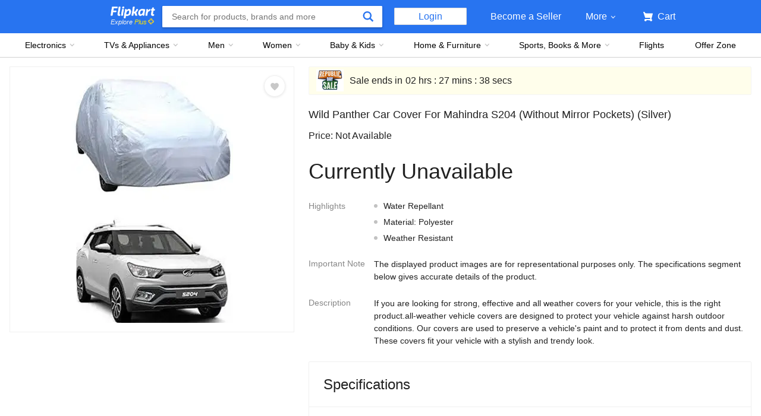

--- FILE ---
content_type: text/html; charset=utf-8
request_url: https://www.flipkart.com/wild-panther-car-cover-mahindra-s204-without-mirror-pockets/p/itmd328a7295bac3
body_size: 72771
content:
<!doctype html><html lang="en"><head><link href="https://rukminim2.flixcart.com" rel="preconnect"/><link rel="stylesheet" href="//static-assets-web.flixcart.com/fk-p-linchpin-web/fk-cp-zion/css/bundle.aa1465.css"/><link rel="stylesheet" href="//static-assets-web.flixcart.com/fk-p-linchpin-web/fk-cp-zion/css/bundle.fbaef9.css"/><meta http-equiv="Content-type" content="text/html; charset=utf-8"/><meta http-equiv="X-UA-Compatible" content="IE=Edge"/><meta property="fb:page_id" content="102988293558"/><meta property="fb:admins" content="658873552,624500995,100000233612389"/><link rel="shortcut icon" href="https://static-assets-web.flixcart.com/www/promos/new/20150528-140547-favicon-retina.ico"/><link type="application/opensearchdescription+xml" rel="search" href="/osdd.xml?v=2"/><meta property="og:type" content="website"/><meta name="og_site_name" property="og:site_name" content="Flipkart.com"/><link rel="apple-touch-icon" sizes="57x57" href="/apple-touch-icon-57x57.png"/><link rel="apple-touch-icon" sizes="72x72" href="/apple-touch-icon-72x72.png"/><link rel="apple-touch-icon" sizes="114x114" href="/apple-touch-icon-114x114.png"/><link rel="apple-touch-icon" sizes="144x144" href="/apple-touch-icon-144x144.png"/><link rel="apple-touch-icon" href="/apple-touch-icon-57x57.png"/><meta name="twitter:card" content="app"><meta name="twitter:site" content="@flipkart"><meta name="twitter:creator" content="@flipkart"><meta name="twitter:title" content="Wild Panther Car Cover For Mahindra S204 (Without Mirror Pockets) Price in India - Buy Wild Panther Car Cover For Mahindra S204 (Without Mirror Pockets) online at Flipkart.com"><meta name="twitter:description" content="Shop for electronics, apparels & more using our Flipkart app Free shipping & COD."><meta property="twitter:image" content="http://rukmini1.flixcart.com/image/300/300/kj36ky80-0/car-cover/a/z/w/ksnkjcn5307-wild-panther-original-imafyqpxwgzfngde.jpeg"/><meta name="twitter:app:country" content="in"><meta name="al:ios:app_name" content="Flipkart"><meta name="al:ios:app_store_id" content="742044692"><meta name="twitter:app:name:iphone" content="Flipkart"><meta name="twitter:app:id:iphone" content="742044692"><meta name="twitter:app:url:iphone" content="http://dl.flipkart.com/dl/home?"><meta name="twitter:app:name:ipad" content="Flipkart"><meta name="twitter:app:id:ipad" content="742044692"><meta name="twitter:app:url:ipad" content="http://dl.flipkart.com/dl/home?"><meta name="twitter:app:name:googleplay" content="Flipkart"><meta name="twitter:app:id:googleplay" content="com.flipkart.android"><meta name="twitter:app:url:googleplay" content="http://dl.flipkart.com/dl/home?"><style>#container {
			height: 100%;
		}</style> <script src="//static-assets-web.flixcart.com/fk-p-linchpin-web/fk-cp-zion/js/runtime.e0fe4cb1.js" defer="defer" crossorigin="anonymous"></script><script src="//static-assets-web.flixcart.com/fk-p-linchpin-web/fk-cp-zion/js/vendor.79dfd802.js" defer="defer" crossorigin="anonymous"></script><script src="//static-assets-web.flixcart.com/fk-p-linchpin-web/fk-cp-zion/js/app_common.37324aa5.js" defer="defer" crossorigin="anonymous"></script><script src="//static-assets-web.flixcart.com/fk-p-linchpin-web/fk-cp-zion/js/app_modules.f883c700.js" defer="defer" crossorigin="anonymous"></script><script src="//static-assets-web.flixcart.com/fk-p-linchpin-web/fk-cp-zion/js/app.17a1d46b.js" defer="defer" crossorigin="anonymous"></script> <link rel="stylesheet" href="//static-assets-web.flixcart.com/fk-p-linchpin-web/fk-cp-zion/css/Product.chunk.e032a3.css"/><title>Wild Panther Car Cover For Mahindra S204 (Without Mirror Pockets) Price in India - Buy Wild Panther Car Cover For Mahindra S204 (Without Mirror Pockets) online at Flipkart.com</title><meta name="og_title" property="og:title" content="Wild Panther Car Cover For Mahindra S204 (Without Mirror Pockets) Price in India - Buy Wild Panther Car Cover For Mahindra S204 (Without Mirror Pockets) online at Flipkart.com"/><meta name="Keywords" content="Wild Panther Car Cover For Mahindra S204 (Without Mirror Pockets) Price, Wild Panther Car Cover For Mahindra S204 (Without Mirror Pockets), Buy Wild Panther Car Cover For Mahindra S204 (Without Mirror Pockets) online"/> <meta name="Description" content="Buy Wild Panther Car Cover For Mahindra S204 (Without Mirror Pockets) for Rs. online. Wild Panther Car Cover For Mahindra S204 (Without Mirror Pockets) at best prices with FREE shipping &amp; cash on delivery. Only Genuine Products. 30 Day Replacement Guarantee."/><meta property="og:description" content="Buy Wild Panther Car Cover For Mahindra S204 (Without Mirror Pockets) for Rs. online. Wild Panther Car Cover For Mahindra S204 (Without Mirror Pockets) at best prices with FREE shipping &amp; cash on delivery. Only Genuine Products. 30 Day Replacement Guarantee."/>  <link rel="canonical" href="https://www.flipkart.com/wild-panther-car-cover-mahindra-s204-without-mirror-pockets/p/itmd328a7295bac3"/> <link rel="alternate" href="android-app://com.flipkart.android/flipkart/de_pp_seg_--_ITMD328A7295BAC3"/>  <meta name="og_image" property="og:image" content="http://rukmini1.flixcart.com/image/300/300/kj36ky80-0/car-cover/a/z/w/ksnkjcn5307-wild-panther-original-imafyqpxwgzfngde.jpeg"/>  <meta name="og_url" property="og:url" content="https://www.flipkart.com/wild-panther-car-cover-mahindra-s204-without-mirror-pockets/p/itmd328a7295bac3"/><meta name="msvalidate.01" content="F4EEB3A0AFFDD385992A06E6920C0AC3"/> <!--[if IE 9 ]>
	<script nonce="465356907639342333">
		window.browserVersion = 'IE9';
		document.documentElement.className += ' ie9';
	</script>
	<![endif]--><!--[if !IE]><!--><script nonce="465356907639342333">if (/*@cc_on!@*/false) {
			window.browserVersion = 'IE10';
			document.documentElement.className += ' ie10';
		}</script><!--<![endif]--> <script nonce="465356907639342333">;window.NREUM||(NREUM={});NREUM.init={distributed_tracing:{enabled:true},privacy:{cookies_enabled:true},ajax:{deny_list:["bam.nr-data.net"]}};

			;NREUM.loader_config={accountID:"3700282",trustKey:"3679896",agentID:"1588759528",licenseKey:"NRJS-dd5f16cdf95712c6cba",applicationID:"1588759528"}
			;NREUM.info={beacon:"bam.nr-data.net",errorBeacon:"bam.nr-data.net",licenseKey:"NRJS-dd5f16cdf95712c6cba",applicationID:"1588759528",sa:1}

			;/*! For license information please see nr-loader-spa-1.236.0.min.js.LICENSE.txt */
			(()=>{"use strict";var e,t,r={5763:(e,t,r)=>{r.d(t,{P_:()=>l,Mt:()=>g,C5:()=>s,DL:()=>v,OP:()=>T,lF:()=>D,Yu:()=>y,Dg:()=>h,CX:()=>c,GE:()=>b,sU:()=>_});var n=r(8632),i=r(9567);const o={beacon:n.ce.beacon,errorBeacon:n.ce.errorBeacon,licenseKey:void 0,applicationID:void 0,sa:void 0,queueTime:void 0,applicationTime:void 0,ttGuid:void 0,user:void 0,account:void 0,product:void 0,extra:void 0,jsAttributes:{},userAttributes:void 0,atts:void 0,transactionName:void 0,tNamePlain:void 0},a={};function s(e){if(!e)throw new Error("All info objects require an agent identifier!");if(!a[e])throw new Error("Info for ".concat(e," was never set"));return a[e]}function c(e,t){if(!e)throw new Error("All info objects require an agent identifier!");a[e]=(0,i.D)(t,o),(0,n.Qy)(e,a[e],"info")}var u=r(7056);const d=()=>{const e={blockSelector:"[data-nr-block]",maskInputOptions:{password:!0}};return{allow_bfcache:!0,privacy:{cookies_enabled:!0},ajax:{deny_list:void 0,enabled:!0,harvestTimeSeconds:10},distributed_tracing:{enabled:void 0,exclude_newrelic_header:void 0,cors_use_newrelic_header:void 0,cors_use_tracecontext_headers:void 0,allowed_origins:void 0},session:{domain:void 0,expiresMs:u.oD,inactiveMs:u.Hb},ssl:void 0,obfuscate:void 0,jserrors:{enabled:!0,harvestTimeSeconds:10},metrics:{enabled:!0},page_action:{enabled:!0,harvestTimeSeconds:30},page_view_event:{enabled:!0},page_view_timing:{enabled:!0,harvestTimeSeconds:30,long_task:!1},session_trace:{enabled:!0,harvestTimeSeconds:10},harvest:{tooManyRequestsDelay:60},session_replay:{enabled:!1,harvestTimeSeconds:60,sampleRate:.1,errorSampleRate:.1,maskTextSelector:"*",maskAllInputs:!0,get blockClass(){return"nr-block"},get ignoreClass(){return"nr-ignore"},get maskTextClass(){return"nr-mask"},get blockSelector(){return e.blockSelector},set blockSelector(t){e.blockSelector+=",".concat(t)},get maskInputOptions(){return e.maskInputOptions},set maskInputOptions(t){e.maskInputOptions={...t,password:!0}}},spa:{enabled:!0,harvestTimeSeconds:10}}},f={};function l(e){if(!e)throw new Error("All configuration objects require an agent identifier!");if(!f[e])throw new Error("Configuration for ".concat(e," was never set"));return f[e]}function h(e,t){if(!e)throw new Error("All configuration objects require an agent identifier!");f[e]=(0,i.D)(t,d()),(0,n.Qy)(e,f[e],"config")}function g(e,t){if(!e)throw new Error("All configuration objects require an agent identifier!");var r=l(e);if(r){for(var n=t.split("."),i=0;i<n.length-1;i++)if("object"!=typeof(r=r[n[i]]))return;r=r[n[n.length-1]]}return r}const p={accountID:void 0,trustKey:void 0,agentID:void 0,licenseKey:void 0,applicationID:void 0,xpid:void 0},m={};function v(e){if(!e)throw new Error("All loader-config objects require an agent identifier!");if(!m[e])throw new Error("LoaderConfig for ".concat(e," was never set"));return m[e]}function b(e,t){if(!e)throw new Error("All loader-config objects require an agent identifier!");m[e]=(0,i.D)(t,p),(0,n.Qy)(e,m[e],"loader_config")}const y=(0,n.mF)().o;var w=r(385),x=r(6818);const A={buildEnv:x.Re,bytesSent:{},queryBytesSent:{},customTransaction:void 0,disabled:!1,distMethod:x.gF,isolatedBacklog:!1,loaderType:void 0,maxBytes:3e4,offset:Math.floor(w._A?.performance?.timeOrigin||w._A?.performance?.timing?.navigationStart||Date.now()),onerror:void 0,origin:""+w._A.location,ptid:void 0,releaseIds:{},session:void 0,xhrWrappable:"function"==typeof w._A.XMLHttpRequest?.prototype?.addEventListener,version:x.q4},E={};function T(e){if(!e)throw new Error("All runtime objects require an agent identifier!");if(!E[e])throw new Error("Runtime for ".concat(e," was never set"));return E[e]}function _(e,t){if(!e)throw new Error("All runtime objects require an agent identifier!");E[e]=(0,i.D)(t,A),(0,n.Qy)(e,E[e],"runtime")}function D(e){return function(e){try{const t=s(e);return!!t.licenseKey&&!!t.errorBeacon&&!!t.applicationID}catch(e){return!1}}(e)}},9567:(e,t,r)=>{r.d(t,{D:()=>i});var n=r(50);function i(e,t){try{if(!e||"object"!=typeof e)return(0,n.Z)("Setting a Configurable requires an object as input");if(!t||"object"!=typeof t)return(0,n.Z)("Setting a Configurable requires a model to set its initial properties");const r=Object.create(Object.getPrototypeOf(t),Object.getOwnPropertyDescriptors(t)),o=0===Object.keys(r).length?e:r;for(let a in o)if(void 0!==e[a])try{"object"==typeof e[a]&&"object"==typeof t[a]?r[a]=i(e[a],t[a]):r[a]=e[a]}catch(e){(0,n.Z)("An error occurred while setting a property of a Configurable",e)}return r}catch(e){(0,n.Z)("An error occured while setting a Configurable",e)}}},6818:(e,t,r)=>{r.d(t,{Re:()=>i,gF:()=>o,q4:()=>n});const n="1.236.0",i="PROD",o="CDN"},385:(e,t,r)=>{r.d(t,{FN:()=>a,IF:()=>u,Nk:()=>f,Tt:()=>s,_A:()=>o,il:()=>n,pL:()=>c,v6:()=>i,w1:()=>d});const n="undefined"!=typeof window&&!!window.document,i="undefined"!=typeof WorkerGlobalScope&&("undefined"!=typeof self&&self instanceof WorkerGlobalScope&&self.navigator instanceof WorkerNavigator||"undefined"!=typeof globalThis&&globalThis instanceof WorkerGlobalScope&&globalThis.navigator instanceof WorkerNavigator),o=n?window:"undefined"!=typeof WorkerGlobalScope&&("undefined"!=typeof self&&self instanceof WorkerGlobalScope&&self||"undefined"!=typeof globalThis&&globalThis instanceof WorkerGlobalScope&&globalThis),a=""+o?.location,s=/iPad|iPhone|iPod/.test(navigator.userAgent),c=s&&"undefined"==typeof SharedWorker,u=(()=>{const e=navigator.userAgent.match(/Firefox[/\s](\d+\.\d+)/);return Array.isArray(e)&&e.length>=2?+e[1]:0})(),d=Boolean(n&&window.document.documentMode),f=!!navigator.sendBeacon},1117:(e,t,r)=>{r.d(t,{w:()=>o});var n=r(50);const i={agentIdentifier:"",ee:void 0};class o{constructor(e){try{if("object"!=typeof e)return(0,n.Z)("shared context requires an object as input");this.sharedContext={},Object.assign(this.sharedContext,i),Object.entries(e).forEach((e=>{let[t,r]=e;Object.keys(i).includes(t)&&(this.sharedContext[t]=r)}))}catch(e){(0,n.Z)("An error occured while setting SharedContext",e)}}}},8e3:(e,t,r)=>{r.d(t,{L:()=>d,R:()=>c});var n=r(2177),i=r(1284),o=r(4322),a=r(3325);const s={};function c(e,t){const r={staged:!1,priority:a.p[t]||0};u(e),s[e].get(t)||s[e].set(t,r)}function u(e){e&&(s[e]||(s[e]=new Map))}function d(){let e=arguments.length>0&&void 0!==arguments[0]?arguments[0]:"",t=arguments.length>1&&void 0!==arguments[1]?arguments[1]:"feature";if(u(e),!e||!s[e].get(t))return a(t);s[e].get(t).staged=!0;const r=[...s[e]];function a(t){const r=e?n.ee.get(e):n.ee,a=o.X.handlers;if(r.backlog&&a){var s=r.backlog[t],c=a[t];if(c){for(var u=0;s&&u<s.length;++u)f(s[u],c);(0,i.D)(c,(function(e,t){(0,i.D)(t,(function(t,r){r[0].on(e,r[1])}))}))}delete a[t],r.backlog[t]=null,r.emit("drain-"+t,[])}}r.every((e=>{let[t,r]=e;return r.staged}))&&(r.sort(((e,t)=>e[1].priority-t[1].priority)),r.forEach((e=>{let[t]=e;a(t)})))}function f(e,t){var r=e[1];(0,i.D)(t[r],(function(t,r){var n=e[0];if(r[0]===n){var i=r[1],o=e[3],a=e[2];i.apply(o,a)}}))}},2177:(e,t,r)=>{r.d(t,{c:()=>f,ee:()=>u});var n=r(8632),i=r(2210),o=r(1284),a=r(5763),s="nr@context";let c=(0,n.fP)();var u;function d(){}function f(e){return(0,i.X)(e,s,l)}function l(){return new d}function h(){u.aborted=!0,u.backlog={}}c.ee?u=c.ee:(u=function e(t,r){var n={},c={},f={},g=!1;try{g=16===r.length&&(0,a.OP)(r).isolatedBacklog}catch(e){}var p={on:b,addEventListener:b,removeEventListener:y,emit:v,get:x,listeners:w,context:m,buffer:A,abort:h,aborted:!1,isBuffering:E,debugId:r,backlog:g?{}:t&&"object"==typeof t.backlog?t.backlog:{}};return p;function m(e){return e&&e instanceof d?e:e?(0,i.X)(e,s,l):l()}function v(e,r,n,i,o){if(!1!==o&&(o=!0),!u.aborted||i){t&&o&&t.emit(e,r,n);for(var a=m(n),s=w(e),d=s.length,f=0;f<d;f++)s[f].apply(a,r);var l=T()[c[e]];return l&&l.push([p,e,r,a]),a}}function b(e,t){n[e]=w(e).concat(t)}function y(e,t){var r=n[e];if(r)for(var i=0;i<r.length;i++)r[i]===t&&r.splice(i,1)}function w(e){return n[e]||[]}function x(t){return f[t]=f[t]||e(p,t)}function A(e,t){var r=T();p.aborted||(0,o.D)(e,(function(e,n){t=t||"feature",c[n]=t,t in r||(r[t]=[])}))}function E(e){return!!T()[c[e]]}function T(){return p.backlog}}(void 0,"globalEE"),c.ee=u)},5546:(e,t,r)=>{r.d(t,{E:()=>n,p:()=>i});var n=r(2177).ee.get("handle");function i(e,t,r,i,o){o?(o.buffer([e],i),o.emit(e,t,r)):(n.buffer([e],i),n.emit(e,t,r))}},4322:(e,t,r)=>{r.d(t,{X:()=>o});var n=r(5546);o.on=a;var i=o.handlers={};function o(e,t,r,o){a(o||n.E,i,e,t,r)}function a(e,t,r,i,o){o||(o="feature"),e||(e=n.E);var a=t[o]=t[o]||{};(a[r]=a[r]||[]).push([e,i])}},3239:(e,t,r)=>{r.d(t,{bP:()=>s,iz:()=>c,m$:()=>a});var n=r(385);let i=!1,o=!1;try{const e={get passive(){return i=!0,!1},get signal(){return o=!0,!1}};n._A.addEventListener("test",null,e),n._A.removeEventListener("test",null,e)}catch(e){}function a(e,t){return i||o?{capture:!!e,passive:i,signal:t}:!!e}function s(e,t){let r=arguments.length>2&&void 0!==arguments[2]&&arguments[2],n=arguments.length>3?arguments[3]:void 0;window.addEventListener(e,t,a(r,n))}function c(e,t){let r=arguments.length>2&&void 0!==arguments[2]&&arguments[2],n=arguments.length>3?arguments[3]:void 0;document.addEventListener(e,t,a(r,n))}},4402:(e,t,r)=>{r.d(t,{Ht:()=>u,M:()=>c,Rl:()=>a,ky:()=>s});var n=r(385);const i="xxxxxxxx-xxxx-4xxx-yxxx-xxxxxxxxxxxx";function o(e,t){return e?15&e[t]:16*Math.random()|0}function a(){const e=n._A?.crypto||n._A?.msCrypto;let t,r=0;return e&&e.getRandomValues&&(t=e.getRandomValues(new Uint8Array(31))),i.split("").map((e=>"x"===e?o(t,++r).toString(16):"y"===e?(3&o()|8).toString(16):e)).join("")}function s(e){const t=n._A?.crypto||n._A?.msCrypto;let r,i=0;t&&t.getRandomValues&&(r=t.getRandomValues(new Uint8Array(31)));const a=[];for(var s=0;s<e;s++)a.push(o(r,++i).toString(16));return a.join("")}function c(){return s(16)}function u(){return s(32)}},7056:(e,t,r)=>{r.d(t,{Bq:()=>n,Hb:()=>o,oD:()=>i});const n="NRBA",i=144e5,o=18e5},7894:(e,t,r)=>{function n(){return Math.round(performance.now())}r.d(t,{z:()=>n})},7243:(e,t,r)=>{r.d(t,{e:()=>o});var n=r(385),i={};function o(e){if(e in i)return i[e];if(0===(e||"").indexOf("data:"))return{protocol:"data"};let t;var r=n._A?.location,o={};if(n.il)t=document.createElement("a"),t.href=e;else try{t=new URL(e,r.href)}catch(e){return o}o.port=t.port;var a=t.href.split("://");!o.port&&a[1]&&(o.port=a[1].split("/")[0].split("@").pop().split(":")[1]),o.port&&"0"!==o.port||(o.port="https"===a[0]?"443":"80"),o.hostname=t.hostname||r.hostname,o.pathname=t.pathname,o.protocol=a[0],"/"!==o.pathname.charAt(0)&&(o.pathname="/"+o.pathname);var s=!t.protocol||":"===t.protocol||t.protocol===r.protocol,c=t.hostname===r.hostname&&t.port===r.port;return o.sameOrigin=s&&(!t.hostname||c),"/"===o.pathname&&(i[e]=o),o}},50:(e,t,r)=>{function n(e,t){"function"==typeof console.warn&&(console.warn("New Relic: ".concat(e)),t&&console.warn(t))}r.d(t,{Z:()=>n})},2587:(e,t,r)=>{r.d(t,{N:()=>c,T:()=>u});var n=r(2177),i=r(5546),o=r(8e3),a=r(3325);const s={stn:[a.D.sessionTrace],err:[a.D.jserrors,a.D.metrics],ins:[a.D.pageAction],spa:[a.D.spa],sr:[a.D.sessionReplay,a.D.sessionTrace]};function c(e,t){const r=n.ee.get(t);e&&"object"==typeof e&&(Object.entries(e).forEach((e=>{let[t,n]=e;void 0===u[t]&&(s[t]?s[t].forEach((e=>{n?(0,i.p)("feat-"+t,[],void 0,e,r):(0,i.p)("block-"+t,[],void 0,e,r),(0,i.p)("rumresp-"+t,[Boolean(n)],void 0,e,r)})):n&&(0,i.p)("feat-"+t,[],void 0,void 0,r),u[t]=Boolean(n))})),Object.keys(s).forEach((e=>{void 0===u[e]&&(s[e]?.forEach((t=>(0,i.p)("rumresp-"+e,[!1],void 0,t,r))),u[e]=!1)})),(0,o.L)(t,a.D.pageViewEvent))}const u={}},2210:(e,t,r)=>{r.d(t,{X:()=>i});var n=Object.prototype.hasOwnProperty;function i(e,t,r){if(n.call(e,t))return e[t];var i=r();if(Object.defineProperty&&Object.keys)try{return Object.defineProperty(e,t,{value:i,writable:!0,enumerable:!1}),i}catch(e){}return e[t]=i,i}},1284:(e,t,r)=>{r.d(t,{D:()=>n});const n=(e,t)=>Object.entries(e||{}).map((e=>{let[r,n]=e;return t(r,n)}))},4351:(e,t,r)=>{r.d(t,{P:()=>o});var n=r(2177);const i=()=>{const e=new WeakSet;return(t,r)=>{if("object"==typeof r&&null!==r){if(e.has(r))return;e.add(r)}return r}};function o(e){try{return JSON.stringify(e,i())}catch(e){try{n.ee.emit("internal-error",[e])}catch(e){}}}},3960:(e,t,r)=>{r.d(t,{K:()=>a,b:()=>o});var n=r(3239);function i(){return"undefined"==typeof document||"complete"===document.readyState}function o(e,t){if(i())return e();(0,n.bP)("load",e,t)}function a(e){if(i())return e();(0,n.iz)("DOMContentLoaded",e)}},8632:(e,t,r)=>{r.d(t,{EZ:()=>u,Qy:()=>c,ce:()=>o,fP:()=>a,gG:()=>d,mF:()=>s});var n=r(7894),i=r(385);const o={beacon:"bam.nr-data.net",errorBeacon:"bam.nr-data.net"};function a(){return i._A.NREUM||(i._A.NREUM={}),void 0===i._A.newrelic&&(i._A.newrelic=i._A.NREUM),i._A.NREUM}function s(){let e=a();return e.o||(e.o={ST:i._A.setTimeout,SI:i._A.setImmediate,CT:i._A.clearTimeout,XHR:i._A.XMLHttpRequest,REQ:i._A.Request,EV:i._A.Event,PR:i._A.Promise,MO:i._A.MutationObserver,FETCH:i._A.fetch}),e}function c(e,t,r){let i=a();const o=i.initializedAgents||{},s=o[e]||{};return Object.keys(s).length||(s.initializedAt={ms:(0,n.z)(),date:new Date}),i.initializedAgents={...o,[e]:{...s,[r]:t}},i}function u(e,t){a()[e]=t}function d(){return function(){let e=a();const t=e.info||{};e.info={beacon:o.beacon,errorBeacon:o.errorBeacon,...t}}(),function(){let e=a();const t=e.init||{};e.init={...t}}(),s(),function(){let e=a();const t=e.loader_config||{};e.loader_config={...t}}(),a()}},7956:(e,t,r)=>{r.d(t,{N:()=>i});var n=r(3239);function i(e){let t=arguments.length>1&&void 0!==arguments[1]&&arguments[1],r=arguments.length>2?arguments[2]:void 0,i=arguments.length>3?arguments[3]:void 0;return void(0,n.iz)("visibilitychange",(function(){if(t)return void("hidden"==document.visibilityState&&e());e(document.visibilityState)}),r,i)}},1214:(e,t,r)=>{r.d(t,{em:()=>v,u5:()=>N,QU:()=>S,_L:()=>I,Gm:()=>L,Lg:()=>M,gy:()=>U,BV:()=>Q,Kf:()=>ee});var n=r(2177);const i="nr@original";var o=Object.prototype.hasOwnProperty,a=!1;function s(e,t){return e||(e=n.ee),r.inPlace=function(e,t,n,i,o){n||(n="");var a,s,c,u="-"===n.charAt(0);for(c=0;c<t.length;c++)d(a=e[s=t[c]])||(e[s]=r(a,u?s+n:n,i,s,o))},r.flag=i,r;function r(t,r,n,a,s){return d(t)?t:(r||(r=""),nrWrapper[i]=t,u(t,nrWrapper,e),nrWrapper);function nrWrapper(){var i,u,d,f;try{u=this,i=[...arguments],d="function"==typeof n?n(i,u):n||{}}catch(t){c([t,"",[i,u,a],d],e)}o(r+"start",[i,u,a],d,s);try{return f=t.apply(u,i)}catch(e){throw o(r+"err",[i,u,e],d,s),e}finally{o(r+"end",[i,u,f],d,s)}}}function o(r,n,i,o){if(!a||t){var s=a;a=!0;try{e.emit(r,n,i,t,o)}catch(t){c([t,r,n,i],e)}a=s}}}function c(e,t){t||(t=n.ee);try{t.emit("internal-error",e)}catch(e){}}function u(e,t,r){if(Object.defineProperty&&Object.keys)try{return Object.keys(e).forEach((function(r){Object.defineProperty(t,r,{get:function(){return e[r]},set:function(t){return e[r]=t,t}})})),t}catch(e){c([e],r)}for(var n in e)o.call(e,n)&&(t[n]=e[n]);return t}function d(e){return!(e&&e instanceof Function&&e.apply&&!e[i])}var f=r(2210),l=r(385);const h={},g=XMLHttpRequest,p="addEventListener",m="removeEventListener";function v(e){var t=function(e){return(e||n.ee).get("events")}(e);if(h[t.debugId]++)return t;h[t.debugId]=1;var r=s(t,!0);function i(e){r.inPlace(e,[p,m],"-",o)}function o(e,t){return e[1]}return"getPrototypeOf"in Object&&(l.il&&b(document,i),b(l._A,i),b(g.prototype,i)),t.on(p+"-start",(function(e,t){var n=e[1];if(null!==n&&("function"==typeof n||"object"==typeof n)){var i=(0,f.X)(n,"nr@wrapped",(function(){var e={object:function(){if("function"!=typeof n.handleEvent)return;return n.handleEvent.apply(n,arguments)},function:n}[typeof n];return e?r(e,"fn-",null,e.name||"anonymous"):n}));this.wrapped=e[1]=i}})),t.on(m+"-start",(function(e){e[1]=this.wrapped||e[1]})),t}function b(e,t){let r=e;for(;"object"==typeof r&&!Object.prototype.hasOwnProperty.call(r,p);)r=Object.getPrototypeOf(r);for(var n=arguments.length,i=new Array(n>2?n-2:0),o=2;o<n;o++)i[o-2]=arguments[o];r&&t(r,...i)}var y="fetch-",w=y+"body-",x=["arrayBuffer","blob","json","text","formData"],A=l._A.Request,E=l._A.Response,T="prototype",_="nr@context";const D={};function N(e){const t=function(e){return(e||n.ee).get("fetch")}(e);if(!(A&&E&&l._A.fetch))return t;if(D[t.debugId]++)return t;function r(e,r,n){var i=e[r];"function"==typeof i&&(e[r]=function(){var e,r=[...arguments],o={};t.emit(n+"before-start",[r],o),o[_]&&o[_].dt&&(e=o[_].dt);var a=i.apply(this,r);return t.emit(n+"start",[r,e],a),a.then((function(e){return t.emit(n+"end",[null,e],a),e}),(function(e){throw t.emit(n+"end",[e],a),e}))})}return D[t.debugId]=1,x.forEach((e=>{r(A[T],e,w),r(E[T],e,w)})),r(l._A,"fetch",y),t.on(y+"end",(function(e,r){var n=this;if(r){var i=r.headers.get("content-length");null!==i&&(n.rxSize=i),t.emit(y+"done",[null,r],n)}else t.emit(y+"done",[e],n)})),t}const O={},j=["pushState","replaceState"];function S(e){const t=function(e){return(e||n.ee).get("history")}(e);return!l.il||O[t.debugId]++||(O[t.debugId]=1,s(t).inPlace(window.history,j,"-")),t}var P=r(3239);const C={},R=["appendChild","insertBefore","replaceChild"];function I(e){const t=function(e){return(e||n.ee).get("jsonp")}(e);if(!l.il||C[t.debugId])return t;C[t.debugId]=!0;var r=s(t),i=/[?&](?:callback|cb)=([^&#]+)/,o=/(.*)\.([^.]+)/,a=/^(\w+)(\.|$)(.*)$/;function c(e,t){var r=e.match(a),n=r[1],i=r[3];return i?c(i,t[n]):t[n]}return r.inPlace(Node.prototype,R,"dom-"),t.on("dom-start",(function(e){!function(e){if(!e||"string"!=typeof e.nodeName||"script"!==e.nodeName.toLowerCase())return;if("function"!=typeof e.addEventListener)return;var n=(a=e.src,s=a.match(i),s?s[1]:null);var a,s;if(!n)return;var u=function(e){var t=e.match(o);if(t&&t.length>=3)return{key:t[2],parent:c(t[1],window)};return{key:e,parent:window}}(n);if("function"!=typeof u.parent[u.key])return;var d={};function f(){t.emit("jsonp-end",[],d),e.removeEventListener("load",f,(0,P.m$)(!1)),e.removeEventListener("error",l,(0,P.m$)(!1))}function l(){t.emit("jsonp-error",[],d),t.emit("jsonp-end",[],d),e.removeEventListener("load",f,(0,P.m$)(!1)),e.removeEventListener("error",l,(0,P.m$)(!1))}r.inPlace(u.parent,[u.key],"cb-",d),e.addEventListener("load",f,(0,P.m$)(!1)),e.addEventListener("error",l,(0,P.m$)(!1)),t.emit("new-jsonp",[e.src],d)}(e[0])})),t}var k=r(5763);const H={};function L(e){const t=function(e){return(e||n.ee).get("mutation")}(e);if(!l.il||H[t.debugId])return t;H[t.debugId]=!0;var r=s(t),i=k.Yu.MO;return i&&(window.MutationObserver=function(e){return this instanceof i?new i(r(e,"fn-")):i.apply(this,arguments)},MutationObserver.prototype=i.prototype),t}const z={};function M(e){const t=function(e){return(e||n.ee).get("promise")}(e);if(z[t.debugId])return t;z[t.debugId]=!0;var r=n.c,o=s(t),a=k.Yu.PR;return a&&function(){function e(r){var n=t.context(),i=o(r,"executor-",n,null,!1);const s=Reflect.construct(a,[i],e);return t.context(s).getCtx=function(){return n},s}l._A.Promise=e,Object.defineProperty(e,"name",{value:"Promise"}),e.toString=function(){return a.toString()},Object.setPrototypeOf(e,a),["all","race"].forEach((function(r){const n=a[r];e[r]=function(e){let i=!1;[...e||[]].forEach((e=>{this.resolve(e).then(a("all"===r),a(!1))}));const o=n.apply(this,arguments);return o;function a(e){return function(){t.emit("propagate",[null,!i],o,!1,!1),i=i||!e}}}})),["resolve","reject"].forEach((function(r){const n=a[r];e[r]=function(e){const r=n.apply(this,arguments);return e!==r&&t.emit("propagate",[e,!0],r,!1,!1),r}})),e.prototype=a.prototype;const n=a.prototype.then;a.prototype.then=function(){var e=this,i=r(e);i.promise=e;for(var a=arguments.length,s=new Array(a),c=0;c<a;c++)s[c]=arguments[c];s[0]=o(s[0],"cb-",i,null,!1),s[1]=o(s[1],"cb-",i,null,!1);const u=n.apply(this,s);return i.nextPromise=u,t.emit("propagate",[e,!0],u,!1,!1),u},a.prototype.then[i]=n,t.on("executor-start",(function(e){e[0]=o(e[0],"resolve-",this,null,!1),e[1]=o(e[1],"resolve-",this,null,!1)})),t.on("executor-err",(function(e,t,r){e[1](r)})),t.on("cb-end",(function(e,r,n){t.emit("propagate",[n,!0],this.nextPromise,!1,!1)})),t.on("propagate",(function(e,r,n){this.getCtx&&!r||(this.getCtx=function(){if(e instanceof Promise)var r=t.context(e);return r&&r.getCtx?r.getCtx():this})}))}(),t}const B={},F="requestAnimationFrame";function U(e){const t=function(e){return(e||n.ee).get("raf")}(e);if(!l.il||B[t.debugId]++)return t;B[t.debugId]=1;var r=s(t);return r.inPlace(window,[F],"raf-"),t.on("raf-start",(function(e){e[0]=r(e[0],"fn-")})),t}const q={},G="setTimeout",V="setInterval",X="clearTimeout",W="-start",Z="-",$=[G,"setImmediate",V,X,"clearImmediate"];function Q(e){const t=function(e){return(e||n.ee).get("timer")}(e);if(q[t.debugId]++)return t;q[t.debugId]=1;var r=s(t);return r.inPlace(l._A,$.slice(0,2),G+Z),r.inPlace(l._A,$.slice(2,3),V+Z),r.inPlace(l._A,$.slice(3),X+Z),t.on(V+W,(function(e,t,n){e[0]=r(e[0],"fn-",null,n)})),t.on(G+W,(function(e,t,n){this.method=n,this.timerDuration=isNaN(e[1])?0:+e[1],e[0]=r(e[0],"fn-",this,n)})),t}var Y=r(50);const K={},J=["open","send"];function ee(e){var t=e||n.ee;const r=function(e){return(e||n.ee).get("xhr")}(t);if(K[r.debugId]++)return r;K[r.debugId]=1,v(t);var i=s(r),o=k.Yu.XHR,a=k.Yu.MO,c=k.Yu.PR,u=k.Yu.SI,d="readystatechange",f=["onload","onerror","onabort","onloadstart","onloadend","onprogress","ontimeout"],h=[],g=l._A.XMLHttpRequest.listeners,p=l._A.XMLHttpRequest=function(e){var t=new o(e);function n(){try{r.emit("new-xhr",[t],t),t.addEventListener(d,b,(0,P.m$)(!1))}catch(e){(0,Y.Z)("An error occured while intercepting XHR",e);try{r.emit("internal-error",[e])}catch(e){}}}return this.listeners=g?[...g,n]:[n],this.listeners.forEach((e=>e())),t};function m(e,t){i.inPlace(t,["onreadystatechange"],"fn-",E)}function b(){var e=this,t=r.context(e);e.readyState>3&&!t.resolved&&(t.resolved=!0,r.emit("xhr-resolved",[],e)),i.inPlace(e,f,"fn-",E)}if(function(e,t){for(var r in e)t[r]=e[r]}(o,p),p.prototype=o.prototype,i.inPlace(p.prototype,J,"-xhr-",E),r.on("send-xhr-start",(function(e,t){m(e,t),function(e){h.push(e),a&&(y?y.then(A):u?u(A):(w=-w,x.data=w))}(t)})),r.on("open-xhr-start",m),a){var y=c&&c.resolve();if(!u&&!c){var w=1,x=document.createTextNode(w);new a(A).observe(x,{characterData:!0})}}else t.on("fn-end",(function(e){e[0]&&e[0].type===d||A()}));function A(){for(var e=0;e<h.length;e++)m(0,h[e]);h.length&&(h=[])}function E(e,t){return t}return r}},7825:(e,t,r)=>{r.d(t,{t:()=>n});const n=r(3325).D.ajax},6660:(e,t,r)=>{r.d(t,{A:()=>i,t:()=>n});const n=r(3325).D.jserrors,i="nr@seenError"},3081:(e,t,r)=>{r.d(t,{gF:()=>o,mY:()=>i,t9:()=>n,vz:()=>s,xS:()=>a});const n=r(3325).D.metrics,i="sm",o="cm",a="storeSupportabilityMetrics",s="storeEventMetrics"},4649:(e,t,r)=>{r.d(t,{t:()=>n});const n=r(3325).D.pageAction},7633:(e,t,r)=>{r.d(t,{Dz:()=>i,OJ:()=>a,qw:()=>o,t9:()=>n});const n=r(3325).D.pageViewEvent,i="firstbyte",o="domcontent",a="windowload"},9251:(e,t,r)=>{r.d(t,{t:()=>n});const n=r(3325).D.pageViewTiming},3614:(e,t,r)=>{r.d(t,{BST_RESOURCE:()=>i,END:()=>s,FEATURE_NAME:()=>n,FN_END:()=>u,FN_START:()=>c,PUSH_STATE:()=>d,RESOURCE:()=>o,START:()=>a});const n=r(3325).D.sessionTrace,i="bstResource",o="resource",a="-start",s="-end",c="fn"+a,u="fn"+s,d="pushState"},7836:(e,t,r)=>{r.d(t,{BODY:()=>A,CB_END:()=>E,CB_START:()=>u,END:()=>x,FEATURE_NAME:()=>i,FETCH:()=>_,FETCH_BODY:()=>v,FETCH_DONE:()=>m,FETCH_START:()=>p,FN_END:()=>c,FN_START:()=>s,INTERACTION:()=>l,INTERACTION_API:()=>d,INTERACTION_EVENTS:()=>o,JSONP_END:()=>b,JSONP_NODE:()=>g,JS_TIME:()=>T,MAX_TIMER_BUDGET:()=>a,REMAINING:()=>f,SPA_NODE:()=>h,START:()=>w,originalSetTimeout:()=>y});var n=r(5763);const i=r(3325).D.spa,o=["click","submit","keypress","keydown","keyup","change"],a=999,s="fn-start",c="fn-end",u="cb-start",d="api-ixn-",f="remaining",l="interaction",h="spaNode",g="jsonpNode",p="fetch-start",m="fetch-done",v="fetch-body-",b="jsonp-end",y=n.Yu.ST,w="-start",x="-end",A="-body",E="cb"+x,T="jsTime",_="fetch"},5938:(e,t,r)=>{r.d(t,{W:()=>o});var n=r(5763),i=r(2177);class o{constructor(e,t,r){this.agentIdentifier=e,this.aggregator=t,this.ee=i.ee.get(e,(0,n.OP)(this.agentIdentifier).isolatedBacklog),this.featureName=r,this.blocked=!1}}},9144:(e,t,r)=>{r.d(t,{j:()=>m});var n=r(3325),i=r(5763),o=r(5546),a=r(2177),s=r(7894),c=r(8e3),u=r(3960),d=r(385),f=r(50),l=r(3081),h=r(8632);function g(){const e=(0,h.gG)();["setErrorHandler","finished","addToTrace","inlineHit","addRelease","addPageAction","setCurrentRouteName","setPageViewName","setCustomAttribute","interaction","noticeError","setUserId"].forEach((t=>{e[t]=function(){for(var r=arguments.length,n=new Array(r),i=0;i<r;i++)n[i]=arguments[i];return function(t){for(var r=arguments.length,n=new Array(r>1?r-1:0),i=1;i<r;i++)n[i-1]=arguments[i];let o=[];return Object.values(e.initializedAgents).forEach((e=>{e.exposed&&e.api[t]&&o.push(e.api[t](...n))})),o.length>1?o:o[0]}(t,...n)}}))}var p=r(2587);function m(e){let t=arguments.length>1&&void 0!==arguments[1]?arguments[1]:{},m=arguments.length>2?arguments[2]:void 0,v=arguments.length>3?arguments[3]:void 0,{init:b,info:y,loader_config:w,runtime:x={loaderType:m},exposed:A=!0}=t;const E=(0,h.gG)();y||(b=E.init,y=E.info,w=E.loader_config),(0,i.Dg)(e,b||{}),(0,i.GE)(e,w||{}),(0,i.sU)(e,x),y.jsAttributes??={},d.v6&&(y.jsAttributes.isWorker=!0),(0,i.CX)(e,y),g();const T=function(e,t){t||(0,c.R)(e,"api");const h={};var g=a.ee.get(e),p=g.get("tracer"),m="api-",v=m+"ixn-";function b(t,r,n,o){const a=(0,i.C5)(e);return null===r?delete a.jsAttributes[t]:(0,i.CX)(e,{...a,jsAttributes:{...a.jsAttributes,[t]:r}}),x(m,n,!0,o||null===r?"session":void 0)(t,r)}function y(){}["setErrorHandler","finished","addToTrace","inlineHit","addRelease"].forEach((e=>h[e]=x(m,e,!0,"api"))),h.addPageAction=x(m,"addPageAction",!0,n.D.pageAction),h.setCurrentRouteName=x(m,"routeName",!0,n.D.spa),h.setPageViewName=function(t,r){if("string"==typeof t)return"/"!==t.charAt(0)&&(t="/"+t),(0,i.OP)(e).customTransaction=(r||"http://custom.transaction")+t,x(m,"setPageViewName",!0)()},h.setCustomAttribute=function(e,t){let r=arguments.length>2&&void 0!==arguments[2]&&arguments[2];if("string"==typeof e){if(["string","number"].includes(typeof t)||null===t)return b(e,t,"setCustomAttribute",r);(0,f.Z)("Failed to execute setCustomAttribute.\nNon-null value must be a string or number type, but a type of <".concat(typeof t,"> was provided."))}else(0,f.Z)("Failed to execute setCustomAttribute.\nName must be a string type, but a type of <".concat(typeof e,"> was provided."))},h.setUserId=function(e){if("string"==typeof e||null===e)return b("enduser.id",e,"setUserId",!0);(0,f.Z)("Failed to execute setUserId.\nNon-null value must be a string type, but a type of <".concat(typeof e,"> was provided."))},h.interaction=function(){return(new y).get()};var w=y.prototype={createTracer:function(e,t){var r={},i=this,a="function"==typeof t;return(0,o.p)(v+"tracer",[(0,s.z)(),e,r],i,n.D.spa,g),function(){if(p.emit((a?"":"no-")+"fn-start",[(0,s.z)(),i,a],r),a)try{return t.apply(this,arguments)}catch(e){throw p.emit("fn-err",[arguments,this,"string"==typeof e?new Error(e):e],r),e}finally{p.emit("fn-end",[(0,s.z)()],r)}}}};function x(e,t,r,i){return function(){return(0,o.p)(l.xS,["API/"+t+"/called"],void 0,n.D.metrics,g),i&&(0,o.p)(e+t,[(0,s.z)(),...arguments],r?null:this,i,g),r?void 0:this}}function A(){r.e(439).then(r.bind(r,7438)).then((t=>{let{setAPI:r}=t;r(e),(0,c.L)(e,"api")})).catch((()=>(0,f.Z)("Downloading runtime APIs failed...")))}return["actionText","setName","setAttribute","save","ignore","onEnd","getContext","end","get"].forEach((e=>{w[e]=x(v,e,void 0,n.D.spa)})),h.noticeError=function(e,t){"string"==typeof e&&(e=new Error(e)),(0,o.p)(l.xS,["API/noticeError/called"],void 0,n.D.metrics,g),(0,o.p)("err",[e,(0,s.z)(),!1,t],void 0,n.D.jserrors,g)},d.il?(0,u.b)((()=>A()),!0):A(),h}(e,v);return(0,h.Qy)(e,T,"api"),(0,h.Qy)(e,A,"exposed"),(0,h.EZ)("activatedFeatures",p.T),T}},3325:(e,t,r)=>{r.d(t,{D:()=>n,p:()=>i});const n={ajax:"ajax",jserrors:"jserrors",metrics:"metrics",pageAction:"page_action",pageViewEvent:"page_view_event",pageViewTiming:"page_view_timing",sessionReplay:"session_replay",sessionTrace:"session_trace",spa:"spa"},i={[n.pageViewEvent]:1,[n.pageViewTiming]:2,[n.metrics]:3,[n.jserrors]:4,[n.ajax]:5,[n.sessionTrace]:6,[n.pageAction]:7,[n.spa]:8,[n.sessionReplay]:9}}},n={};function i(e){var t=n[e];if(void 0!==t)return t.exports;var o=n[e]={exports:{}};return r[e](o,o.exports,i),o.exports}i.m=r,i.d=(e,t)=>{for(var r in t)i.o(t,r)&&!i.o(e,r)&&Object.defineProperty(e,r,{enumerable:!0,get:t[r]})},i.f={},i.e=e=>Promise.all(Object.keys(i.f).reduce(((t,r)=>(i.f[r](e,t),t)),[])),i.u=e=>(({78:"page_action-aggregate",147:"metrics-aggregate",242:"session-manager",317:"jserrors-aggregate",348:"page_view_timing-aggregate",412:"lazy-feature-loader",439:"async-api",538:"recorder",590:"session_replay-aggregate",675:"compressor",733:"session_trace-aggregate",786:"page_view_event-aggregate",873:"spa-aggregate",898:"ajax-aggregate"}[e]||e)+"."+{78:"ac76d497",147:"3dc53903",148:"1a20d5fe",242:"2a64278a",317:"49e41428",348:"bd6de33a",412:"2f55ce66",439:"30bd804e",538:"1b18459f",590:"cf0efb30",675:"ae9f91a8",733:"83105561",786:"06482edd",860:"03a8b7a5",873:"e6b09d52",898:"998ef92b"}[e]+"-1.236.0.min.js"),i.o=(e,t)=>Object.prototype.hasOwnProperty.call(e,t),e={},t="NRBA:",i.l=(r,n,o,a)=>{if(e[r])e[r].push(n);else{var s,c;if(void 0!==o)for(var u=document.getElementsByTagName("script"),d=0;d<u.length;d++){var f=u[d];if(f.getAttribute("src")==r||f.getAttribute("data-webpack")==t+o){s=f;break}}s||(c=!0,(s=document.createElement("script")).charset="utf-8",s.timeout=120,i.nc&&s.setAttribute("nonce",i.nc),s.setAttribute("data-webpack",t+o),s.src=r),e[r]=[n];var l=(t,n)=>{s.onerror=s.onload=null,clearTimeout(h);var i=e[r];if(delete e[r],s.parentNode&&s.parentNode.removeChild(s),i&&i.forEach((e=>e(n))),t)return t(n)},h=setTimeout(l.bind(null,void 0,{type:"timeout",target:s}),12e4);s.onerror=l.bind(null,s.onerror),s.onload=l.bind(null,s.onload),c&&document.head.appendChild(s)}},i.r=e=>{"undefined"!=typeof Symbol&&Symbol.toStringTag&&Object.defineProperty(e,Symbol.toStringTag,{value:"Module"}),Object.defineProperty(e,"__esModule",{value:!0})},i.j=364,i.p="https://js-agent.newrelic.com/",(()=>{var e={364:0,953:0};i.f.j=(t,r)=>{var n=i.o(e,t)?e[t]:void 0;if(0!==n)if(n)r.push(n[2]);else{var o=new Promise(((r,i)=>n=e[t]=[r,i]));r.push(n[2]=o);var a=i.p+i.u(t),s=new Error;i.l(a,(r=>{if(i.o(e,t)&&(0!==(n=e[t])&&(e[t]=void 0),n)){var o=r&&("load"===r.type?"missing":r.type),a=r&&r.target&&r.target.src;s.message="Loading chunk "+t+" failed.\n("+o+": "+a+")",s.name="ChunkLoadError",s.type=o,s.request=a,n[1](s)}}),"chunk-"+t,t)}};var t=(t,r)=>{var n,o,[a,s,c]=r,u=0;if(a.some((t=>0!==e[t]))){for(n in s)i.o(s,n)&&(i.m[n]=s[n]);if(c)c(i)}for(t&&t(r);u<a.length;u++)o=a[u],i.o(e,o)&&e[o]&&e[o][0](),e[o]=0},r=window.webpackChunkNRBA=window.webpackChunkNRBA||[];r.forEach(t.bind(null,0)),r.push=t.bind(null,r.push.bind(r))})();var o={};(()=>{i.r(o);var e=i(3325),t=i(5763);const r=Object.values(e.D);function n(e){const n={};return r.forEach((r=>{n[r]=function(e,r){return!1!==(0,t.Mt)(r,"".concat(e,".enabled"))}(r,e)})),n}var a=i(9144);var s=i(5546),c=i(385),u=i(8e3),d=i(5938),f=i(3960),l=i(50);class h extends d.W{constructor(e,t,r){let n=!(arguments.length>3&&void 0!==arguments[3])||arguments[3];super(e,t,r),this.auto=n,this.abortHandler,this.featAggregate,this.onAggregateImported,n&&(0,u.R)(e,r)}importAggregator(){let e=arguments.length>0&&void 0!==arguments[0]?arguments[0]:{};if(this.featAggregate||!this.auto)return;const r=c.il&&!0===(0,t.Mt)(this.agentIdentifier,"privacy.cookies_enabled");let n;this.onAggregateImported=new Promise((e=>{n=e}));const o=async()=>{let t;try{if(r){const{setupAgentSession:e}=await Promise.all([i.e(860),i.e(242)]).then(i.bind(i,3228));t=e(this.agentIdentifier)}}catch(e){(0,l.Z)("A problem occurred when starting up session manager. This page will not start or extend any session.",e)}try{if(!this.shouldImportAgg(this.featureName,t))return void(0,u.L)(this.agentIdentifier,this.featureName);const{lazyFeatureLoader:r}=await i.e(412).then(i.bind(i,8582)),{Aggregate:o}=await r(this.featureName,"aggregate");this.featAggregate=new o(this.agentIdentifier,this.aggregator,e),n(!0)}catch(e){(0,l.Z)("Downloading and initializing ".concat(this.featureName," failed..."),e),this.abortHandler?.(),n(!1)}};c.il?(0,f.b)((()=>o()),!0):o()}shouldImportAgg(r,n){return r!==e.D.sessionReplay||!1!==(0,t.Mt)(this.agentIdentifier,"session_trace.enabled")&&(!!n?.isNew||!!n?.state.sessionReplay)}}var g=i(7633),p=i(7894);class m extends h{static featureName=g.t9;constructor(r,n){let i=!(arguments.length>2&&void 0!==arguments[2])||arguments[2];if(super(r,n,g.t9,i),("undefined"==typeof PerformanceNavigationTiming||c.Tt)&&"undefined"!=typeof PerformanceTiming){const n=(0,t.OP)(r);n[g.Dz]=Math.max(Date.now()-n.offset,0),(0,f.K)((()=>n[g.qw]=Math.max((0,p.z)()-n[g.Dz],0))),(0,f.b)((()=>{const t=(0,p.z)();n[g.OJ]=Math.max(t-n[g.Dz],0),(0,s.p)("timing",["load",t],void 0,e.D.pageViewTiming,this.ee)}))}this.importAggregator()}}var v=i(1117),b=i(1284);class y extends v.w{constructor(e){super(e),this.aggregatedData={}}store(e,t,r,n,i){var o=this.getBucket(e,t,r,i);return o.metrics=function(e,t){t||(t={count:0});return t.count+=1,(0,b.D)(e,(function(e,r){t[e]=w(r,t[e])})),t}(n,o.metrics),o}merge(e,t,r,n,i){var o=this.getBucket(e,t,n,i);if(o.metrics){var a=o.metrics;a.count+=r.count,(0,b.D)(r,(function(e,t){if("count"!==e){var n=a[e],i=r[e];i&&!i.c?a[e]=w(i.t,n):a[e]=function(e,t){if(!t)return e;t.c||(t=x(t.t));return t.min=Math.min(e.min,t.min),t.max=Math.max(e.max,t.max),t.t+=e.t,t.sos+=e.sos,t.c+=e.c,t}(i,a[e])}}))}else o.metrics=r}storeMetric(e,t,r,n){var i=this.getBucket(e,t,r);return i.stats=w(n,i.stats),i}getBucket(e,t,r,n){this.aggregatedData[e]||(this.aggregatedData[e]={});var i=this.aggregatedData[e][t];return i||(i=this.aggregatedData[e][t]={params:r||{}},n&&(i.custom=n)),i}get(e,t){return t?this.aggregatedData[e]&&this.aggregatedData[e][t]:this.aggregatedData[e]}take(e){for(var t={},r="",n=!1,i=0;i<e.length;i++)t[r=e[i]]=A(this.aggregatedData[r]),t[r].length&&(n=!0),delete this.aggregatedData[r];return n?t:null}}function w(e,t){return null==e?function(e){e?e.c++:e={c:1};return e}(t):t?(t.c||(t=x(t.t)),t.c+=1,t.t+=e,t.sos+=e*e,e>t.max&&(t.max=e),e<t.min&&(t.min=e),t):{t:e}}function x(e){return{t:e,min:e,max:e,sos:e*e,c:1}}function A(e){return"object"!=typeof e?[]:(0,b.D)(e,E)}function E(e,t){return t}var T=i(8632),_=i(4402),D=i(4351);var N=i(7956),O=i(3239),j=i(9251);class S extends h{static featureName=j.t;constructor(e,r){let n=!(arguments.length>2&&void 0!==arguments[2])||arguments[2];super(e,r,j.t,n),c.il&&((0,t.OP)(e).initHidden=Boolean("hidden"===document.visibilityState),(0,N.N)((()=>(0,s.p)("docHidden",[(0,p.z)()],void 0,j.t,this.ee)),!0),(0,O.bP)("pagehide",(()=>(0,s.p)("winPagehide",[(0,p.z)()],void 0,j.t,this.ee))),this.importAggregator())}}var P=i(3081);class C extends h{static featureName=P.t9;constructor(e,t){let r=!(arguments.length>2&&void 0!==arguments[2])||arguments[2];super(e,t,P.t9,r),this.importAggregator()}}var R,I=i(2210),k=i(1214),H=i(2177),L={};try{R=localStorage.getItem("__nr_flags").split(","),console&&"function"==typeof console.log&&(L.console=!0,-1!==R.indexOf("dev")&&(L.dev=!0),-1!==R.indexOf("nr_dev")&&(L.nrDev=!0))}catch(e){}function z(e){try{L.console&&z(e)}catch(e){}}L.nrDev&&H.ee.on("internal-error",(function(e){z(e.stack)})),L.dev&&H.ee.on("fn-err",(function(e,t,r){z(r.stack)})),L.dev&&(z("NR AGENT IN DEVELOPMENT MODE"),z("flags: "+(0,b.D)(L,(function(e,t){return e})).join(", ")));var M=i(6660);class B extends h{static featureName=M.t;constructor(r,n){let i=!(arguments.length>2&&void 0!==arguments[2])||arguments[2];super(r,n,M.t,i),this.skipNext=0;try{this.removeOnAbort=new AbortController}catch(e){}const o=this;o.ee.on("fn-start",(function(e,t,r){o.abortHandler&&(o.skipNext+=1)})),o.ee.on("fn-err",(function(t,r,n){o.abortHandler&&!n[M.A]&&((0,I.X)(n,M.A,(function(){return!0})),this.thrown=!0,(0,s.p)("err",[n,(0,p.z)()],void 0,e.D.jserrors,o.ee))})),o.ee.on("fn-end",(function(){o.abortHandler&&!this.thrown&&o.skipNext>0&&(o.skipNext-=1)})),o.ee.on("internal-error",(function(t){(0,s.p)("ierr",[t,(0,p.z)(),!0],void 0,e.D.jserrors,o.ee)})),this.origOnerror=c._A.onerror,c._A.onerror=this.onerrorHandler.bind(this),c._A.addEventListener("unhandledrejection",(t=>{const r=function(e){let t="Unhandled Promise Rejection: ";if(e instanceof Error)try{return e.message=t+e.message,e}catch(t){return e}if(void 0===e)return new Error(t);try{return new Error(t+(0,D.P)(e))}catch(e){return new Error(t)}}(t.reason);(0,s.p)("err",[r,(0,p.z)(),!1,{unhandledPromiseRejection:1}],void 0,e.D.jserrors,this.ee)}),(0,O.m$)(!1,this.removeOnAbort?.signal)),(0,k.gy)(this.ee),(0,k.BV)(this.ee),(0,k.em)(this.ee),(0,t.OP)(r).xhrWrappable&&(0,k.Kf)(this.ee),this.abortHandler=this.#e,this.importAggregator()}#e(){this.removeOnAbort?.abort(),this.abortHandler=void 0}onerrorHandler(t,r,n,i,o){"function"==typeof this.origOnerror&&this.origOnerror(...arguments);try{this.skipNext?this.skipNext-=1:(0,s.p)("err",[o||new F(t,r,n),(0,p.z)()],void 0,e.D.jserrors,this.ee)}catch(t){try{(0,s.p)("ierr",[t,(0,p.z)(),!0],void 0,e.D.jserrors,this.ee)}catch(e){}}return!1}}function F(e,t,r){this.message=e||"Uncaught error with no additional information",this.sourceURL=t,this.line=r}let U=1;const q="nr@id";function G(e){const t=typeof e;return!e||"object"!==t&&"function"!==t?-1:e===c._A?0:(0,I.X)(e,q,(function(){return U++}))}function V(e){if("string"==typeof e&&e.length)return e.length;if("object"==typeof e){if("undefined"!=typeof ArrayBuffer&&e instanceof ArrayBuffer&&e.byteLength)return e.byteLength;if("undefined"!=typeof Blob&&e instanceof Blob&&e.size)return e.size;if(!("undefined"!=typeof FormData&&e instanceof FormData))try{return(0,D.P)(e).length}catch(e){return}}}var X=i(7243);class W{constructor(e){this.agentIdentifier=e,this.generateTracePayload=this.generateTracePayload.bind(this),this.shouldGenerateTrace=this.shouldGenerateTrace.bind(this)}generateTracePayload(e){if(!this.shouldGenerateTrace(e))return null;var r=(0,t.DL)(this.agentIdentifier);if(!r)return null;var n=(r.accountID||"").toString()||null,i=(r.agentID||"").toString()||null,o=(r.trustKey||"").toString()||null;if(!n||!i)return null;var a=(0,_.M)(),s=(0,_.Ht)(),c=Date.now(),u={spanId:a,traceId:s,timestamp:c};return(e.sameOrigin||this.isAllowedOrigin(e)&&this.useTraceContextHeadersForCors())&&(u.traceContextParentHeader=this.generateTraceContextParentHeader(a,s),u.traceContextStateHeader=this.generateTraceContextStateHeader(a,c,n,i,o)),(e.sameOrigin&&!this.excludeNewrelicHeader()||!e.sameOrigin&&this.isAllowedOrigin(e)&&this.useNewrelicHeaderForCors())&&(u.newrelicHeader=this.generateTraceHeader(a,s,c,n,i,o)),u}generateTraceContextParentHeader(e,t){return"00-"+t+"-"+e+"-01"}generateTraceContextStateHeader(e,t,r,n,i){return i+"@nr=0-1-"+r+"-"+n+"-"+e+"----"+t}generateTraceHeader(e,t,r,n,i,o){if(!("function"==typeof c._A?.btoa))return null;var a={v:[0,1],d:{ty:"Browser",ac:n,ap:i,id:e,tr:t,ti:r}};return o&&n!==o&&(a.d.tk=o),btoa((0,D.P)(a))}shouldGenerateTrace(e){return this.isDtEnabled()&&this.isAllowedOrigin(e)}isAllowedOrigin(e){var r=!1,n={};if((0,t.Mt)(this.agentIdentifier,"distributed_tracing")&&(n=(0,t.P_)(this.agentIdentifier).distributed_tracing),e.sameOrigin)r=!0;else if(n.allowed_origins instanceof Array)for(var i=0;i<n.allowed_origins.length;i++){var o=(0,X.e)(n.allowed_origins[i]);if(e.hostname===o.hostname&&e.protocol===o.protocol&&e.port===o.port){r=!0;break}}return r}isDtEnabled(){var e=(0,t.Mt)(this.agentIdentifier,"distributed_tracing");return!!e&&!!e.enabled}excludeNewrelicHeader(){var e=(0,t.Mt)(this.agentIdentifier,"distributed_tracing");return!!e&&!!e.exclude_newrelic_header}useNewrelicHeaderForCors(){var e=(0,t.Mt)(this.agentIdentifier,"distributed_tracing");return!!e&&!1!==e.cors_use_newrelic_header}useTraceContextHeadersForCors(){var e=(0,t.Mt)(this.agentIdentifier,"distributed_tracing");return!!e&&!!e.cors_use_tracecontext_headers}}var Z=i(7825),$=["load","error","abort","timeout"],Q=$.length,Y=t.Yu.REQ,K=c._A.XMLHttpRequest;class J extends h{static featureName=Z.t;constructor(r,n){let i=!(arguments.length>2&&void 0!==arguments[2])||arguments[2];super(r,n,Z.t,i),(0,t.OP)(r).xhrWrappable&&(this.dt=new W(r),this.handler=(e,t,r,n)=>(0,s.p)(e,t,r,n,this.ee),(0,k.u5)(this.ee),(0,k.Kf)(this.ee),function(r,n,i,o){function a(e){var t=this;t.totalCbs=0,t.called=0,t.cbTime=0,t.end=E,t.ended=!1,t.xhrGuids={},t.lastSize=null,t.loadCaptureCalled=!1,t.params=this.params||{},t.metrics=this.metrics||{},e.addEventListener("load",(function(r){_(t,e)}),(0,O.m$)(!1)),c.IF||e.addEventListener("progress",(function(e){t.lastSize=e.loaded}),(0,O.m$)(!1))}function s(e){this.params={method:e[0]},T(this,e[1]),this.metrics={}}function u(e,n){var i=(0,t.DL)(r);i.xpid&&this.sameOrigin&&n.setRequestHeader("X-NewRelic-ID",i.xpid);var a=o.generateTracePayload(this.parsedOrigin);if(a){var s=!1;a.newrelicHeader&&(n.setRequestHeader("newrelic",a.newrelicHeader),s=!0),a.traceContextParentHeader&&(n.setRequestHeader("traceparent",a.traceContextParentHeader),a.traceContextStateHeader&&n.setRequestHeader("tracestate",a.traceContextStateHeader),s=!0),s&&(this.dt=a)}}function d(e,t){var r=this.metrics,i=e[0],o=this;if(r&&i){var a=V(i);a&&(r.txSize=a)}this.startTime=(0,p.z)(),this.listener=function(e){try{"abort"!==e.type||o.loadCaptureCalled||(o.params.aborted=!0),("load"!==e.type||o.called===o.totalCbs&&(o.onloadCalled||"function"!=typeof t.onload)&&"function"==typeof o.end)&&o.end(t)}catch(e){try{n.emit("internal-error",[e])}catch(e){}}};for(var s=0;s<Q;s++)t.addEventListener($[s],this.listener,(0,O.m$)(!1))}function f(e,t,r){this.cbTime+=e,t?this.onloadCalled=!0:this.called+=1,this.called!==this.totalCbs||!this.onloadCalled&&"function"==typeof r.onload||"function"!=typeof this.end||this.end(r)}function l(e,t){var r=""+G(e)+!!t;this.xhrGuids&&!this.xhrGuids[r]&&(this.xhrGuids[r]=!0,this.totalCbs+=1)}function h(e,t){var r=""+G(e)+!!t;this.xhrGuids&&this.xhrGuids[r]&&(delete this.xhrGuids[r],this.totalCbs-=1)}function g(){this.endTime=(0,p.z)()}function m(e,t){t instanceof K&&"load"===e[0]&&n.emit("xhr-load-added",[e[1],e[2]],t)}function v(e,t){t instanceof K&&"load"===e[0]&&n.emit("xhr-load-removed",[e[1],e[2]],t)}function b(e,t,r){t instanceof K&&("onload"===r&&(this.onload=!0),("load"===(e[0]&&e[0].type)||this.onload)&&(this.xhrCbStart=(0,p.z)()))}function y(e,t){this.xhrCbStart&&n.emit("xhr-cb-time",[(0,p.z)()-this.xhrCbStart,this.onload,t],t)}function w(e){var t,r=e[1]||{};"string"==typeof e[0]?t=e[0]:e[0]&&e[0].url?t=e[0].url:c._A?.URL&&e[0]&&e[0]instanceof URL&&(t=e[0].href),t&&(this.parsedOrigin=(0,X.e)(t),this.sameOrigin=this.parsedOrigin.sameOrigin);var n=o.generateTracePayload(this.parsedOrigin);if(n&&(n.newrelicHeader||n.traceContextParentHeader))if("string"==typeof e[0]||c._A?.URL&&e[0]&&e[0]instanceof URL){var i={};for(var a in r)i[a]=r[a];i.headers=new Headers(r.headers||{}),s(i.headers,n)&&(this.dt=n),e.length>1?e[1]=i:e.push(i)}else e[0]&&e[0].headers&&s(e[0].headers,n)&&(this.dt=n);function s(e,t){var r=!1;return t.newrelicHeader&&(e.set("newrelic",t.newrelicHeader),r=!0),t.traceContextParentHeader&&(e.set("traceparent",t.traceContextParentHeader),t.traceContextStateHeader&&e.set("tracestate",t.traceContextStateHeader),r=!0),r}}function x(e,t){this.params={},this.metrics={},this.startTime=(0,p.z)(),this.dt=t,e.length>=1&&(this.target=e[0]),e.length>=2&&(this.opts=e[1]);var r,n=this.opts||{},i=this.target;"string"==typeof i?r=i:"object"==typeof i&&i instanceof Y?r=i.url:c._A?.URL&&"object"==typeof i&&i instanceof URL&&(r=i.href),T(this,r);var o=(""+(i&&i instanceof Y&&i.method||n.method||"GET")).toUpperCase();this.params.method=o,this.txSize=V(n.body)||0}function A(t,r){var n;this.endTime=(0,p.z)(),this.params||(this.params={}),this.params.status=r?r.status:0,"string"==typeof this.rxSize&&this.rxSize.length>0&&(n=+this.rxSize);var o={txSize:this.txSize,rxSize:n,duration:(0,p.z)()-this.startTime};i("xhr",[this.params,o,this.startTime,this.endTime,"fetch"],this,e.D.ajax)}function E(t){var r=this.params,n=this.metrics;if(!this.ended){this.ended=!0;for(var o=0;o<Q;o++)t.removeEventListener($[o],this.listener,!1);r.aborted||(n.duration=(0,p.z)()-this.startTime,this.loadCaptureCalled||4!==t.readyState?null==r.status&&(r.status=0):_(this,t),n.cbTime=this.cbTime,i("xhr",[r,n,this.startTime,this.endTime,"xhr"],this,e.D.ajax))}}function T(e,t){var r=(0,X.e)(t),n=e.params;n.hostname=r.hostname,n.port=r.port,n.protocol=r.protocol,n.host=r.hostname+":"+r.port,n.pathname=r.pathname,e.parsedOrigin=r,e.sameOrigin=r.sameOrigin}function _(e,t){e.params.status=t.status;var r=function(e,t){var r=e.responseType;return"json"===r&&null!==t?t:"arraybuffer"===r||"blob"===r||"json"===r?V(e.response):"text"===r||""===r||void 0===r?V(e.responseText):void 0}(t,e.lastSize);if(r&&(e.metrics.rxSize=r),e.sameOrigin){var n=t.getResponseHeader("X-NewRelic-App-Data");n&&(e.params.cat=n.split(", ").pop())}e.loadCaptureCalled=!0}n.on("new-xhr",a),n.on("open-xhr-start",s),n.on("open-xhr-end",u),n.on("send-xhr-start",d),n.on("xhr-cb-time",f),n.on("xhr-load-added",l),n.on("xhr-load-removed",h),n.on("xhr-resolved",g),n.on("addEventListener-end",m),n.on("removeEventListener-end",v),n.on("fn-end",y),n.on("fetch-before-start",w),n.on("fetch-start",x),n.on("fn-start",b),n.on("fetch-done",A)}(r,this.ee,this.handler,this.dt),this.importAggregator())}}var ee=i(3614);const{BST_RESOURCE:te,RESOURCE:re,START:ne,END:ie,FEATURE_NAME:oe,FN_END:ae,FN_START:se,PUSH_STATE:ce}=ee;var ue=i(7836);const{FEATURE_NAME:de,START:fe,END:le,BODY:he,CB_END:ge,JS_TIME:pe,FETCH:me,FN_START:ve,CB_START:be,FN_END:ye}=ue;var we=i(4649);class xe extends h{static featureName=we.t;constructor(e,t){let r=!(arguments.length>2&&void 0!==arguments[2])||arguments[2];super(e,t,we.t,r),this.importAggregator()}}new class{constructor(e){let t=arguments.length>1&&void 0!==arguments[1]?arguments[1]:(0,_.ky)(16);c._A?(this.agentIdentifier=t,this.sharedAggregator=new y({agentIdentifier:this.agentIdentifier}),this.features={},this.desiredFeatures=new Set(e.features||[]),this.desiredFeatures.add(m),Object.assign(this,(0,a.j)(this.agentIdentifier,e,e.loaderType||"agent")),this.start()):(0,l.Z)("Failed to initial the agent. Could not determine the runtime environment.")}get config(){return{info:(0,t.C5)(this.agentIdentifier),init:(0,t.P_)(this.agentIdentifier),loader_config:(0,t.DL)(this.agentIdentifier),runtime:(0,t.OP)(this.agentIdentifier)}}start(){const t="features";try{const r=n(this.agentIdentifier),i=[...this.desiredFeatures];i.sort(((t,r)=>e.p[t.featureName]-e.p[r.featureName])),i.forEach((t=>{if(r[t.featureName]||t.featureName===e.D.pageViewEvent){const n=function(t){switch(t){case e.D.ajax:return[e.D.jserrors];case e.D.sessionTrace:return[e.D.ajax,e.D.pageViewEvent];case e.D.sessionReplay:return[e.D.sessionTrace];case e.D.pageViewTiming:return[e.D.pageViewEvent];default:return[]}}(t.featureName);n.every((e=>r[e]))||(0,l.Z)("".concat(t.featureName," is enabled but one or more dependent features has been disabled (").concat((0,D.P)(n),"). This may cause unintended consequences or missing data...")),this.features[t.featureName]=new t(this.agentIdentifier,this.sharedAggregator)}})),(0,T.Qy)(this.agentIdentifier,this.features,t)}catch(e){(0,l.Z)("Failed to initialize all enabled instrument classes (agent aborted) -",e);for(const e in this.features)this.features[e].abortHandler?.();const r=(0,T.fP)();return delete r.initializedAgents[this.agentIdentifier]?.api,delete r.initializedAgents[this.agentIdentifier]?.[t],delete this.sharedAggregator,r.ee?.abort(),delete r.ee?.get(this.agentIdentifier),!1}}}({features:[J,m,S,class extends h{static featureName=oe;constructor(t,r){if(super(t,r,oe,!(arguments.length>2&&void 0!==arguments[2])||arguments[2]),!c.il)return;const n=this.ee;let i;(0,k.QU)(n),this.eventsEE=(0,k.em)(n),this.eventsEE.on(se,(function(e,t){this.bstStart=(0,p.z)()})),this.eventsEE.on(ae,(function(t,r){(0,s.p)("bst",[t[0],r,this.bstStart,(0,p.z)()],void 0,e.D.sessionTrace,n)})),n.on(ce+ne,(function(e){this.time=(0,p.z)(),this.startPath=location.pathname+location.hash})),n.on(ce+ie,(function(t){(0,s.p)("bstHist",[location.pathname+location.hash,this.startPath,this.time],void 0,e.D.sessionTrace,n)}));try{i=new PerformanceObserver((t=>{const r=t.getEntries();(0,s.p)(te,[r],void 0,e.D.sessionTrace,n)})),i.observe({type:re,buffered:!0})}catch(e){}this.importAggregator({resourceObserver:i})}},C,xe,B,class extends h{static featureName=de;constructor(e,r){if(super(e,r,de,!(arguments.length>2&&void 0!==arguments[2])||arguments[2]),!c.il)return;if(!(0,t.OP)(e).xhrWrappable)return;try{this.removeOnAbort=new AbortController}catch(e){}let n,i=0;const o=this.ee.get("tracer"),a=(0,k._L)(this.ee),s=(0,k.Lg)(this.ee),u=(0,k.BV)(this.ee),d=(0,k.Kf)(this.ee),f=this.ee.get("events"),l=(0,k.u5)(this.ee),h=(0,k.QU)(this.ee),g=(0,k.Gm)(this.ee);function m(e,t){h.emit("newURL",[""+window.location,t])}function v(){i++,n=window.location.hash,this[ve]=(0,p.z)()}function b(){i--,window.location.hash!==n&&m(0,!0);var e=(0,p.z)();this[pe]=~~this[pe]+e-this[ve],this[ye]=e}function y(e,t){e.on(t,(function(){this[t]=(0,p.z)()}))}this.ee.on(ve,v),s.on(be,v),a.on(be,v),this.ee.on(ye,b),s.on(ge,b),a.on(ge,b),this.ee.buffer([ve,ye,"xhr-resolved"],this.featureName),f.buffer([ve],this.featureName),u.buffer(["setTimeout"+le,"clearTimeout"+fe,ve],this.featureName),d.buffer([ve,"new-xhr","send-xhr"+fe],this.featureName),l.buffer([me+fe,me+"-done",me+he+fe,me+he+le],this.featureName),h.buffer(["newURL"],this.featureName),g.buffer([ve],this.featureName),s.buffer(["propagate",be,ge,"executor-err","resolve"+fe],this.featureName),o.buffer([ve,"no-"+ve],this.featureName),a.buffer(["new-jsonp","cb-start","jsonp-error","jsonp-end"],this.featureName),y(l,me+fe),y(l,me+"-done"),y(a,"new-jsonp"),y(a,"jsonp-end"),y(a,"cb-start"),h.on("pushState-end",m),h.on("replaceState-end",m),window.addEventListener("hashchange",m,(0,O.m$)(!0,this.removeOnAbort?.signal)),window.addEventListener("load",m,(0,O.m$)(!0,this.removeOnAbort?.signal)),window.addEventListener("popstate",(function(){m(0,i>1)}),(0,O.m$)(!0,this.removeOnAbort?.signal)),this.abortHandler=this.#e,this.importAggregator()}#e(){this.removeOnAbort?.abort(),this.abortHandler=void 0}}],loaderType:"spa"})})(),window.NRBA=o})();</script><script nonce="465356907639342333">if(window.newrelic){if(window.newrelic.addRelease){window.newrelic.addRelease("fk-cp-zion", "8.10.1")}if(window.newrelic.setCurrentRouteName){window.newrelic.setCurrentRouteName("Product")}if(window.newrelic.setCustomAttribute){window.newrelic.setCustomAttribute("abExperimentKey","");window.newrelic.setCustomAttribute("releaseId","8.10.1");window.newrelic.setCustomAttribute("abIds","inlineTargetingRules;inlineTargetingRules;inlineTargetingRules;inlineTargetingRules;");window.newrelic.setCustomAttribute("deviceId", "TI176909773529400012736913191658653567675215850720452534742472513752");}}</script>  <script nonce="465356907639342333">!function(){if("PerformancePaintTiming" in window){var e=window.__perf={e:[]};e.o=new PerformanceObserver(function(n){e.e=e.e.concat(n.getEntries())});try{e.o.observe({entryTypes:["paint"]})}catch(e){}}}();

		if (requestAnimationFrame && performance && performance.mark) {
			requestAnimationFrame(function () {
				window.first_paint = performance.now();
				performance.mark("first_paint");
			});
		}

        // web-vitals polyfill for FID
        !function(n,e){var t,o,i,c=[],f={passive:!0,capture:!0},r=new Date,a="pointerup",u="pointercancel";function p(n,c){t||(t=c,o=n,i=new Date,w(e),s())}function s(){o>=0&&o<i-r&&(c.forEach(function(n){n(o,t)}),c=[])}function l(t){if(t.cancelable){var o=(t.timeStamp>1e12?new Date:performance.now())-t.timeStamp;"pointerdown"==t.type?function(t,o){function i(){p(t,o),r()}function c(){r()}function r(){e(a,i,f),e(u,c,f)}n(a,i,f),n(u,c,f)}(o,t):p(o,t)}}function w(n){["click","mousedown","keydown","touchstart","pointerdown"].forEach(function(e){n(e,l,f)})}w(n),self.perfMetrics=self.perfMetrics||{},self.perfMetrics.onFirstInputDelay=function(n){c.push(n),s()}}(addEventListener,removeEventListener);</script><script async src="https://www.googletagmanager.com/gtag/js?id=AW-594691041"></script><script nonce="465356907639342333">window.dataLayer = window.dataLayer || [];
		function gtag(){dataLayer.push(arguments)};
		gtag('js', new Date());

		const pageUri = window.location.pathname;
    		if (pageUri && pageUri.includes('/travel')) {
			gtag('config', 'AW-16596706887');
		}</script></head><body><div id="container"><div><div class="CgvN2_"><div class="nzadEb"><div class="VQf4aO"></div><div class="nS94SX"><div class="Bfhncs"><div class="gWHkja"><a href="/"><img width="75" src="//static-assets-web.flixcart.com/fk-p-linchpin-web/fk-cp-zion/img/flipkart-plus_8d85f4.png" alt="Flipkart" title="Flipkart" class="TVd0Ah"/></a><a class="p8iyLE" href="/plus">Explore<!-- --> <span class="stfyUS">Plus</span><img width="10" src="//static-assets-web.flixcart.com/fk-p-linchpin-web/fk-cp-zion/img/plus_aef861.png"/></a></div></div><div class="yZCQWU"><form class="rcHWnF header-form-search" action="/search" method="GET"><div class="col-12-12 kdPmDK"><div class="DjsUBA"><input class="Vy9RSP" type="text" title="Search for products, brands and more" name="q" autoComplete="off" placeholder="Search for products, brands and more" value=""/></div><button class="bJtikv" type="submit"><svg width="20" height="20" viewBox="0 0 17 18" class="" xmlns="http://www.w3.org/2000/svg"><g fill="#2874F1" fill-rule="evenodd"><path class="dWptfd" d="m11.618 9.897l4.225 4.212c.092.092.101.232.02.313l-1.465 1.46c-.081.081-.221.072-.314-.02l-4.216-4.203"></path><path class="dWptfd" d="m6.486 10.901c-2.42 0-4.381-1.956-4.381-4.368 0-2.413 1.961-4.369 4.381-4.369 2.42 0 4.381 1.956 4.381 4.369 0 2.413-1.961 4.368-4.381 4.368m0-10.835c-3.582 0-6.486 2.895-6.486 6.467 0 3.572 2.904 6.467 6.486 6.467 3.582 0 6.486-2.895 6.486-6.467 0-3.572-2.904-6.467-6.486-6.467"></path></g></svg></button><input type="hidden" name="otracker" value="search"/><input type="hidden" name="otracker1" value="search"/><input type="hidden" name="marketplace" value="FLIPKART"/><input type="hidden" name="as-show" value="off"/><input type="hidden" name="as" value="off"/></div><ul class="col-12-12 I01Bvi"></ul></form></div><div class="VyTVML iRiYey"><div class="kOnij4"><div class="yrDfl4 jODOEE"><div><a class="ol1oIH" href="/account/login?ret=/wild-panther-car-cover-mahindra-s204-without-mirror-pockets/p/itmd328a7295bac3">Login</a></div></div></div></div><div class="VyTVML"><a href="https://seller.flipkart.com/sell-online/?utm_source=fkwebsite&amp;utm_medium=websitedirect" class="DDNGCa"><span>Become a Seller</span></a></div><div class="VyTVML"><div class="kOnij4"><div class="yrDfl4 jODOEE"><div><div class="UGFyTG"> <!-- -->More<!-- --> </div></div></div><svg width="4.7" height="8" viewBox="0 0 16 27" xmlns="http://www.w3.org/2000/svg" class="gGO26o"><path d="M16 23.207L6.11 13.161 16 3.093 12.955 0 0 13.161l12.955 13.161z" fill="#fff" class="hGYdSF"></path></svg></div></div><div class="VyTVML"><div class="yrDfl4"><div class="oRoVe6"><a class="WGWdFn" href="/viewcart?exploreMode=true&amp;preference=FLIPKART"><svg class="v_7pKG" width="14" height="14" viewBox="0 0 16 16" xmlns="http://www.w3.org/2000/svg"><path class="VKiXgq" d="M15.32 2.405H4.887C3 2.405 2.46.805 2.46.805L2.257.21C2.208.085 2.083 0 1.946 0H.336C.1 0-.064.24.024.46l.644 1.945L3.11 9.767c.047.137.175.23.32.23h8.418l-.493 1.958H3.768l.002.003c-.017 0-.033-.003-.05-.003-1.06 0-1.92.86-1.92 1.92s.86 1.92 1.92 1.92c.99 0 1.805-.75 1.91-1.712l5.55.076c.12.922.91 1.636 1.867 1.636 1.04 0 1.885-.844 1.885-1.885 0-.866-.584-1.593-1.38-1.814l2.423-8.832c.12-.433-.206-.86-.655-.86" fill="#fff"></path></svg><span>Cart</span></a></div></div></div></div><div class="VQf4aO"></div></div><div class="fm6uYK"></div></div><div class="rX6Fng"></div><div class="sU0Kgs ruXbYP eq0K9s tBcEQe"><div class="QSCKDh eRsYMo" style="background-color:#FFFFFF;padding:16px 16px 16px 16px"><div class="QSCKDh dLgFEE col-5-12 mfzC0s"><div class="lvJbLV col-12-12"><div class="TxUhOI"><div class="hDNAmd"><div class="uRZVPg"></div><div class="RXQuYa"><div class="JNmmSe"><div class="awwP4e" style="height:0;width:0"></div><div class="lWX0_T IgiqRJ" style="height:inherit;width:inherit"><img loading="eager" class="UCc1lI xD43kG GgrFN0" alt="Wild Panther Car Cover For Mahindra S204 (Without Mirror Pockets)" src="https://rukminim2.flixcart.com/image/416/416/kj36ky80-0/car-cover/a/z/w/ksnkjcn5307-wild-panther-original-imafyqpxwgzfngde.jpeg?q=70&amp;crop=false" fetchpriority="high" srcSet="https://rukminim2.flixcart.com/image/832/832/kj36ky80-0/car-cover/a/z/w/ksnkjcn5307-wild-panther-original-imafyqpxwgzfngde.jpeg?q=70&amp;crop=false 2x, https://rukminim2.flixcart.com/image/416/416/kj36ky80-0/car-cover/a/z/w/ksnkjcn5307-wild-panther-original-imafyqpxwgzfngde.jpeg?q=70&amp;crop=false 1x"/></div></div></div></div><div class="SJekt1 ozwWlv"><div class="JiknFv"><svg xmlns="http://www.w3.org/2000/svg" class="rE8OAo" width="16" height="16" viewBox="0 0 20 16"><path d="M8.695 16.682C4.06 12.382 1 9.536 1 6.065 1 3.219 3.178 1 5.95 1c1.566 0 3.069.746 4.05 1.915C10.981 1.745 12.484 1 14.05 1 16.822 1 19 3.22 19 6.065c0 3.471-3.06 6.316-7.695 10.617L10 17.897l-1.305-1.215z" fill="#2874F0" class="JX9D2X" stroke="#FFF" fill-rule="evenodd" opacity=".9"></path></svg></div></div></div></div></div><div class="QSCKDh dLgFEE col-8-12" style="padding:0px 0px 0px 24px"><div class="lvJbLV col-12-12"><div class="pjEZti"><img class="mrcqKq" src="https://rukminim2.flixcart.com/fk-p-flap/92/92/image/bac44928a89067d4.jpg?q=90"/><div class="I1pv3b"><span class="MeXvCx">Sale ends in</span><span><span>02<!-- --> hrs : </span><span>27<!-- --> mins : </span><span>45<!-- --> secs</span></span></div></div></div><div class="lvJbLV col-12-12"><div class="WsoCM9"><div><h1 class="CEn5rD"><span class="LMizgS">Wild Panther Car Cover For Mahindra S204 (Without Mirror Pockets)<!-- --> (Silver)</span></h1></div><div class="L3_qT6"><div class="RnKcup"><div class="QiMO5r"><div class="Ldgg5w"><span>Price: Not Available</span></div></div></div></div></div></div><div class="lvJbLV col-12-12" style="padding:24px 0px 0px 0px"><div class="VkYRUs">Currently Unavailable</div></div><div class="lvJbLV col-12-12"></div><div class="QSCKDh eRsYMo" style="padding:24px 0px 0px 0px"><div class="lvJbLV col-6-12"><div class="iNKhRz"><div class="qTfnHA">Highlights</div><div class="jwbTM1"><ul><li class="LS5qY1">Water Repellant</li><li class="LS5qY1">Material: Polyester</li><li class="LS5qY1">Weather Resistant</li></ul></div></div></div></div><div class="QSCKDh dLgFEE"><div class="H8f8h3"><button class="dSM5Ub XItxwe p_VTmA"><div class="Bbov3d"></div><span class="_DtyQz">Read all details</span></button><div class=""><div class="lvJbLV col-12-12"><div class="IRjQOw"><div class="tkUf2Z">Important Note</div><div class="yRiZ69"><ul class="EIBVJi"><li class="oU95F4">The displayed product images are for representational purposes only. The specifications segment below gives accurate details of the product.</li></ul></div></div></div><div class="lvJbLV col-12-12"><div class="tUTk_J"><div class="h8ZZAN">Description</div><div class="cdXR5N"><div class="NF5i5Y zH_aw0">If you are looking for strong, effective and all weather covers for your vehicle, this is the right product.all-weather vehicle covers are designed to protect your vehicle against harsh outdoor conditions. Our covers are used to preserve a vehicle's paint and to protect it from dents and dust. These covers fit your vehicle with a stylish and trendy look.</div><div class="ps7Aau a4Iyct"><div class="AmxGSL"></div></div></div><div class="Wylh4a a4Iyct">Read More</div></div></div><div class="lvJbLV col-12-12"><div class="d2eo1M"><div class="xdON2G">Specifications</div><div><div class="H0UCo8 dDG95s"><div class="QZKsWF"><div class="ZRVDNa"></div><table class="n7infM"><tbody><tr class="v1Jif8 row"><td class="JMeybS col col-3-12">Sales Package</td><td class="QPlg21 col col-9-12"><ul><li class="DW2bnL">1 car cover</li></ul></td></tr></tbody></table></div><div class="QZKsWF"><div class="ZRVDNa">General</div><table class="n7infM"><tbody><tr class="v1Jif8 row"><td class="JMeybS col col-3-12">Brand</td><td class="QPlg21 col col-9-12"><ul><li class="DW2bnL">Wild Panther</li></ul></td></tr><tr class="v1Jif8 row"><td class="JMeybS col col-3-12">Model Number</td><td class="QPlg21 col col-9-12"><ul><li class="DW2bnL">ksnkjcn5307</li></ul></td></tr><tr class="v1Jif8 row"><td class="JMeybS col col-3-12">Brand Color</td><td class="QPlg21 col col-9-12"><ul><li class="DW2bnL">Silver</li></ul></td></tr><tr class="v1Jif8 row"><td class="JMeybS col col-3-12">Vehicle Type</td><td class="QPlg21 col col-9-12"><ul><li class="DW2bnL">Car</li></ul></td></tr><tr class="v1Jif8 row"><td class="JMeybS col col-3-12">Antenna Slot Available</td><td class="QPlg21 col col-9-12"><ul><li class="DW2bnL">No</li></ul></td></tr><tr class="v1Jif8 row"><td class="JMeybS col col-3-12">Vehicle Brand</td><td class="QPlg21 col col-9-12"><ul><li class="DW2bnL">Mahindra</li></ul></td></tr><tr class="v1Jif8 row"><td class="JMeybS col col-3-12">Vehicle Model Name</td><td class="QPlg21 col col-9-12"><ul><li class="DW2bnL">S204</li></ul></td></tr><tr class="v1Jif8 row"><td class="JMeybS col col-3-12">UV Ray Protection</td><td class="QPlg21 col col-9-12"><ul><li class="DW2bnL">Yes</li></ul></td></tr><tr class="v1Jif8 row"><td class="JMeybS col col-3-12">Tear Resistant</td><td class="QPlg21 col col-9-12"><ul><li class="DW2bnL">Yes</li></ul></td></tr><tr class="v1Jif8 row"><td class="JMeybS col col-3-12">Weather Resistant</td><td class="QPlg21 col col-9-12"><ul><li class="DW2bnL">Yes</li></ul></td></tr><tr class="v1Jif8 row"><td class="JMeybS col col-3-12">Used For</td><td class="QPlg21 col col-9-12"><ul><li class="DW2bnL">Indoor, Outdoor</li></ul></td></tr><tr class="v1Jif8 row"><td class="JMeybS col col-3-12">Fastening Type</td><td class="QPlg21 col col-9-12"><ul><li class="DW2bnL">Click, Buckel</li></ul></td></tr><tr class="v1Jif8 row"><td class="JMeybS col col-3-12">Side Mirror Pockets</td><td class="QPlg21 col col-9-12"><ul><li class="DW2bnL">No</li></ul></td></tr><tr class="v1Jif8 row"><td class="JMeybS col col-3-12">Water Repellant</td><td class="QPlg21 col col-9-12"><ul><li class="DW2bnL">Yes</li></ul></td></tr><tr class="v1Jif8 row"><td class="JMeybS col col-3-12">Semi-Automatic Device</td><td class="QPlg21 col col-9-12"><ul><li class="DW2bnL">No</li></ul></td></tr><tr class="v1Jif8 row"><td class="JMeybS col col-3-12">Durability</td><td class="QPlg21 col col-9-12"><ul><li class="DW2bnL">Weather Resistant</li></ul></td></tr><tr class="v1Jif8 row"><td class="JMeybS col col-3-12">Universal Fit</td><td class="QPlg21 col col-9-12"><ul><li class="DW2bnL">No</li></ul></td></tr><tr class="v1Jif8 row"><td class="JMeybS col col-3-12">Material</td><td class="QPlg21 col col-9-12"><ul><li class="DW2bnL">Polyester</li></ul></td></tr></tbody></table></div></div><button class="dSM5Ub CQK3NE">Read More</button></div></div></div><div class="lvJbLV col-12-12"></div><div class="lvJbLV col-12-12"><div class="bF6BGc"><div class="Sjpbi5 RW2tXq"><span class="">Be the first to ask about this product</span><button class="dSM5Ub QNaN9Y">Post your question</button></div></div></div><div class="lvJbLV col-12-12"><div class="Vncdq0"><div class="JthdmM">Safe and Secure Payments.<!-- -->Easy returns.<!-- -->100% Authentic products.</div></div></div></div></div></div></div></div><div class="lvJbLV col-12-12"><div><div class="IKaoWD a_UxTT"><div class="wkL75d">You might be interested in</div><div class="n3jcPE"><div class="HONMqW RrY1MF"><div class="eugYun"><div class="IYatsi TYuDx7 RrY1MF" style="width:1610px"><div class="HLrka8" style="-webkit-transform:translateX(0px);-moz-transform:translateX(0px);-o-transform:translateX(0px);-ms-transform:translateX(0px);transform:translateX(0px)"><div class="C5mohy" style="width:400px"><div class="p8pnZq"><div class="Ej6_lz row"><div class="uqjhkc"><div class="jn1d30" style="padding-top:120.00%"><div class="fWB4Ui TTHoOY" style="padding-top:120.00%"><img class="MZeksS" alt="" src="https://rukminim2.flixcart.com/image/400/400/xif0q/vacuum-cleaner/v/r/1/3-in-1-portable-car-vacuum-cleaner-powerful-dust-vehicle-original-imahg45ghxw22gcg.jpeg?q=90"/></div></div></div><div class="omDR_f"><div class="WQkrzA">Vehicle Vacuum Cleaners</div><div class="OGE7kw">Min. 50% Off</div><a class="dSM5Ub h67B80" href="https://www.flipkart.com/all/~cs-c5bcb29c8c629ab81d8da63a4baee14b/pr?sid=1mt,s84,atb&amp;marketplace=FLIPKART&amp;fm=productRecommendation%2FAugmentSelling&amp;iid=R%3Avc%3Bpt%3App%3Buid%3Ab855bc53-f7ab-11f0-93c2-e19a6f29cf2a%3B.cid%3AS_F_N_1mt_s84_atb__d_50-100__NONE_ALL%3Bnid%3A1mt_s84_atb_%3Bet%3AS%3Beid%3A1mt_s84_atb_%3Bmp%3AF%3Bct%3Ad%3Bat%3ADEFAULT%3B&amp;ppt=None&amp;ppn=None&amp;ssid=458mdwbp8w0000001769097735295&amp;otracker=pp_reco_You%2Bmight%2Bbe%2Binterested%2Bin_1_35.dealCard.OMU_cid%3AS_F_N_1mt_s84_atb__d_50-100__NONE_ALL%3Bnid%3A1mt_s84_atb_%3Bet%3AS%3Beid%3A1mt_s84_atb_%3Bmp%3AF%3Bct%3Ad%3Bat%3ADEFAULT%3B&amp;otracker1=pp_reco_PINNED_productRecommendation%2FAugmentSelling_You%2Bmight%2Bbe%2Binterested%2Bin_BANNER_HORIZONTAL_dealCard_cc_1_NA_view-all&amp;cid=cid%3AS_F_N_1mt_s84_atb__d_50-100__NONE_ALL%3Bnid%3A1mt_s84_atb_%3Bet%3AS%3Beid%3A1mt_s84_atb_%3Bmp%3AF%3Bct%3Ad%3Bat%3ADEFAULT%3B"><span class="KlNapy">Shop Now</span></a></div></div></div></div><div class="C5mohy" style="width:400px"><div class="p8pnZq"><div class="Ej6_lz row"><div class="uqjhkc"><div class="jn1d30" style="padding-top:120.00%"><div class="fWB4Ui TTHoOY" style="padding-top:120.00%"><img class="MZeksS" alt="" src="https://rukminim2.flixcart.com/image/400/400/xif0q/car-seat-cover/9/v/y/comfortable-ultra-soft-memory-foam-car-seat-cushion-cover-with-original-imah4v8zzqxwzfxr.jpeg?q=90"/></div></div></div><div class="omDR_f"><div class="WQkrzA">Car Seat Covers</div><div class="OGE7kw">Min. 50% Off</div><a class="dSM5Ub h67B80" href="https://www.flipkart.com/all/~cs-9429a0a6a02b682021c9a8ddbdba5a11/pr?sid=1mt,qwe,jiy&amp;marketplace=FLIPKART&amp;fm=productRecommendation%2FAugmentSelling&amp;iid=R%3Avc%3Bpt%3App%3Buid%3Ab855bc53-f7ab-11f0-93c2-e19a6f29cf2a%3B.cid%3AS_F_N_1mt_qwe_jiy__d_50-100__NONE_ALL%3Bnid%3A1mt_qwe_jiy_%3Bet%3AS%3Beid%3A1mt_qwe_jiy_%3Bmp%3AF%3Bct%3Ad%3Bat%3ADEFAULT%3B&amp;ppt=None&amp;ppn=None&amp;ssid=458mdwbp8w0000001769097735295&amp;otracker=pp_reco_You%2Bmight%2Bbe%2Binterested%2Bin_2_35.dealCard.OMU_cid%3AS_F_N_1mt_qwe_jiy__d_50-100__NONE_ALL%3Bnid%3A1mt_qwe_jiy_%3Bet%3AS%3Beid%3A1mt_qwe_jiy_%3Bmp%3AF%3Bct%3Ad%3Bat%3ADEFAULT%3B&amp;otracker1=pp_reco_PINNED_productRecommendation%2FAugmentSelling_You%2Bmight%2Bbe%2Binterested%2Bin_BANNER_HORIZONTAL_dealCard_cc_2_NA_view-all&amp;cid=cid%3AS_F_N_1mt_qwe_jiy__d_50-100__NONE_ALL%3Bnid%3A1mt_qwe_jiy_%3Bet%3AS%3Beid%3A1mt_qwe_jiy_%3Bmp%3AF%3Bct%3Ad%3Bat%3ADEFAULT%3B"><span class="KlNapy">Shop Now</span></a></div></div></div></div><div class="C5mohy" style="width:400px"><div class="p8pnZq"><div class="Ej6_lz row"><div class="uqjhkc"><div class="jn1d30" style="padding-top:120.00%"><div class="fWB4Ui TTHoOY" style="padding-top:120.00%"><img class="MZeksS" alt="" src="https://rukminim2.flixcart.com/image/400/400/l4pxk7k0/car-door-bumper-guard/m/y/x/1-high-gloss-carbon-fiber-anti-scratch-edge-guard-step-original-imagfjy7zbrfp27d.jpeg?q=90"/></div></div></div><div class="omDR_f"><div class="WQkrzA">Car Door Bumper Guards</div><div class="OGE7kw">Min. 50% Off</div><a class="dSM5Ub h67B80" href="https://www.flipkart.com/all/~cs-729cb42493b59e764bf85283d2202dbc/pr?sid=1mt,u7j,bgv&amp;marketplace=FLIPKART&amp;fm=productRecommendation%2FAugmentSelling&amp;iid=R%3Avc%3Bpt%3App%3Buid%3Ab855bc53-f7ab-11f0-93c2-e19a6f29cf2a%3B.cid%3AS_F_N_1mt_u7j_bgv__d_50-100__NONE_ALL%3Bnid%3A1mt_u7j_bgv_%3Bet%3AS%3Beid%3A1mt_u7j_bgv_%3Bmp%3AF%3Bct%3Ad%3Bat%3ADEFAULT%3B&amp;ppt=None&amp;ppn=None&amp;ssid=458mdwbp8w0000001769097735295&amp;otracker=pp_reco_You%2Bmight%2Bbe%2Binterested%2Bin_3_35.dealCard.OMU_cid%3AS_F_N_1mt_u7j_bgv__d_50-100__NONE_ALL%3Bnid%3A1mt_u7j_bgv_%3Bet%3AS%3Beid%3A1mt_u7j_bgv_%3Bmp%3AF%3Bct%3Ad%3Bat%3ADEFAULT%3B&amp;otracker1=pp_reco_PINNED_productRecommendation%2FAugmentSelling_You%2Bmight%2Bbe%2Binterested%2Bin_BANNER_HORIZONTAL_dealCard_cc_3_NA_view-all&amp;cid=cid%3AS_F_N_1mt_u7j_bgv__d_50-100__NONE_ALL%3Bnid%3A1mt_u7j_bgv_%3Bet%3AS%3Beid%3A1mt_u7j_bgv_%3Bmp%3AF%3Bct%3Ad%3Bat%3ADEFAULT%3B"><span class="KlNapy">Shop Now</span></a></div></div></div></div><div class="C5mohy " style="width:400px"><div class="p8pnZq"><div class="Ej6_lz row"><div class="uqjhkc"><div class="jn1d30" style="padding-top:120.00%"><div class="fWB4Ui TTHoOY" style="padding-top:120.00%"><img class="MZeksS" alt="" src="https://rukminim2.flixcart.com/image/400/400/xif0q/vehicle-washing-cloth/l/k/l/3-premium-microfiber-super-absorbent-600-gsm-towel-cloth-for-car-original-imahc68gxqyqg6uf.jpeg?q=90"/></div></div></div><div class="omDR_f"><div class="WQkrzA">Vehicle Cleaning Cloths</div><div class="OGE7kw">Min. 50% Off</div><a class="dSM5Ub h67B80" href="https://www.flipkart.com/all/~cs-592e33dcde4c3e944c8dcbf6fabdccdb/pr?sid=1mt,s84,zb5,gex&amp;marketplace=FLIPKART&amp;fm=productRecommendation%2FAugmentSelling&amp;iid=R%3Avc%3Bpt%3App%3Buid%3Ab855bc53-f7ab-11f0-93c2-e19a6f29cf2a%3B.cid%3AS_F_N_1mt_s84_zb5_gex__d_50-100__NONE_ALL%3Bnid%3A1mt_s84_zb5_gex_%3Bet%3AS%3Beid%3A1mt_s84_zb5_gex_%3Bmp%3AF%3Bct%3Ad%3Bat%3ADEFAULT%3B&amp;ppt=None&amp;ppn=None&amp;ssid=458mdwbp8w0000001769097735295&amp;otracker=pp_reco_You%2Bmight%2Bbe%2Binterested%2Bin_4_35.dealCard.OMU_cid%3AS_F_N_1mt_s84_zb5_gex__d_50-100__NONE_ALL%3Bnid%3A1mt_s84_zb5_gex_%3Bet%3AS%3Beid%3A1mt_s84_zb5_gex_%3Bmp%3AF%3Bct%3Ad%3Bat%3ADEFAULT%3B&amp;otracker1=pp_reco_PINNED_productRecommendation%2FAugmentSelling_You%2Bmight%2Bbe%2Binterested%2Bin_BANNER_HORIZONTAL_dealCard_cc_4_NA_view-all&amp;cid=cid%3AS_F_N_1mt_s84_zb5_gex__d_50-100__NONE_ALL%3Bnid%3A1mt_s84_zb5_gex_%3Bet%3AS%3Beid%3A1mt_s84_zb5_gex_%3Bmp%3AF%3Bct%3Ad%3Bat%3ADEFAULT%3B"><span class="KlNapy">Shop Now</span></a></div></div></div></div></div></div><div class="E8DegG AjMw_b bjFsjw"><div class="WbeQ4J Y5MOn6"><svg width="14.6" height="24" viewBox="0 0 16 27" xmlns="http://www.w3.org/2000/svg" class=""><path d="M16 23.207L6.11 13.161 16 3.093 12.955 0 0 13.161l12.955 13.161z" fill="#fff" class="DU_sGF"></path></svg></div></div><div class="E8DegG YYQnFI"><div class="WbeQ4J YhH5Kw"><svg width="14.6" height="24" viewBox="0 0 16 27" xmlns="http://www.w3.org/2000/svg" class="XMiCw5"><path d="M16 23.207L6.11 13.161 16 3.093 12.955 0 0 13.161l12.955 13.161z" fill="#fff" class="DU_sGF"></path></svg></div></div></div></div></div></div></div></div><div class="beeGmD"></div></div><footer class="r5F8b6"><div class="NgqjPl"><div class="row"><div class="col gu12 Vu3fjB"></div></div><div><div class="Mqp_1z row"><div class="RQHjDX"><div class="x8XGVI">ABOUT</div><a href="/helpcentre?otracker=footer_navlinks" class="wI1dRI">Contact Us</a><a href="https://corporate.flipkart.net/corporate-home" class="wI1dRI">About Us</a><a href="https://flipkart.turbohire.co/careerpage/4d757ba0-3d57-448a-b82c-238ed87ac90f" class="wI1dRI">Careers</a><a href="http://stories.flipkart.com/?otracker=footer_navlinks" class="wI1dRI">Flipkart Stories</a><a href="http://stories.flipkart.com/category/top-stories/news/" class="wI1dRI">Press</a><a href="/corporate-information" class="wI1dRI">Corporate Information</a></div><div class="RQHjDX"><div class="x8XGVI">GROUP COMPANIES</div><a href="https://www.myntra.com/" target="_blank" title="Myntra" class="wI1dRI" rel="noopener noreferrer">Myntra</a><a href="https://www.cleartrip.com/" target="_blank" title="Cleartrip: #1 Site for Booking Flights Tickets, Buses &amp; Hotels Online" class="wI1dRI" rel="noopener noreferrer">Cleartrip</a><a href="https://www.shopsy.in/" target="_blank" title="Shopsy" class="wI1dRI" rel="noopener noreferrer">Shopsy</a></div><div class="RQHjDX"><div class="x8XGVI">HELP</div><a href="/pages/payments" class="wI1dRI">Payments</a><a href="/pages/shipping" class="wI1dRI">Shipping</a><a href="/helpcentre?catalog=55c9c6edb000002e002c1701&amp;view=CATALOG" class="wI1dRI">Cancellation &amp; Returns</a><a href="/helpcentre?catalog=55c9c8e2b0000023002c1702&amp;view=CATALOG" class="wI1dRI">FAQ</a></div><div class="RQHjDX"><div class="x8XGVI">CONSUMER POLICY</div><a href="/pages/returnpolicy?otracker=footer_navlinks" class="wI1dRI">Cancellation &amp; Returns</a><a href="/pages/terms?otracker=footer_navlinks" class="wI1dRI">Terms Of Use</a><a href="/pages/paymentsecurity?otracker=footer_navlinks" class="wI1dRI">Security</a><a href="/pages/privacypolicy?otracker=footer_navlinks" class="wI1dRI">Privacy</a><a href="/sitemap?otracker=footer_navlinks" class="wI1dRI">Sitemap</a><a href="/pages/grievance-redressal-mechanism?otracker=footer_navlinks" class="wI1dRI">Grievance Redressal</a><a href="/pages/ewaste-compliance-tnc?otracker=footer_navlinks" class="wI1dRI">EPR Compliance</a><a href="https://fssai.gov.in/cms/food-safety-connect.php" class="wI1dRI" target="_blank">FSSAI Food Safety Connect App</a></div><div class="RQHjDX address"><div class="CetntC"><div class="x8XGVI"><span>Mail Us:</span></div><div class="E0qdhS"><div class="bLYZip"><div class="awBAe9 E0qdhS"><p>Flipkart Internet Private Limited, </p>
<p> Buildings Alyssa, Begonia &amp; </p>
<p> Clove Embassy Tech Village, </p>
<p> Outer Ring Road, Devarabeesanahalli Village, </p>
<p> Bengaluru, 560103, </p>
<p> Karnataka, India</p>
</div></div></div><div class="x8XGVI">Social</div><div class="pfnqiI"><span class="dRabuN"><a href="https://www.facebook.com/flipkart"><img src="[data-uri]" height="24" width="24"/></a></span><span class="dRabuN"><a href="https://www.twitter.com/flipkart"><img src="[data-uri]" height="24" width="24"/></a></span><span class="dRabuN"><a href="https://www.youtube.com/flipkart"><img src="//static-assets-web.flixcart.com/fk-p-linchpin-web/fk-cp-zion/img/YoutubeLogo_958b78.svg" height="24" width="24"/></a></span><span class="dRabuN"><a href="https://www.instagram.com/flipkart"><img src="//static-assets-web.flixcart.com/fk-p-linchpin-web/fk-cp-zion/img/InstagramLogo_854a2c.svg" height="20" width="20"/></a></span></div></div></div><div class="RQHjDX address"><div class="oNjYky"><div class="x8XGVI"><span>Registered Office Address:</span></div><div class="E0qdhS"><div class="bLYZip"><div class="awBAe9 E0qdhS"><p>Flipkart Internet Private Limited, </p>
<p> Buildings Alyssa, Begonia &amp; </p>
<p> Clove Embassy Tech Village, </p>
<p> Outer Ring Road, Devarabeesanahalli Village, </p>
<p> Bengaluru, 560103, </p>
<p> Karnataka, India </p>
<p> CIN : U51109KA2012PTC066107 </p>
<p> Telephone: <a href="tel:044-45614700">044-45614700</a> / <a href="tel:044-67415800">044-67415800</a></p>
</div></div></div></div></div></div><div><div class="IIWDQV"><div><img src="[data-uri]"/><a href="https://seller.flipkart.com/?utm_source=fkwebsite&amp;utm_medium=websitedirect"><span class="DGgDeT">Become a Seller</span></a></div><div><img src="[data-uri]"/><a href="https://brands.flipkart.com"><span class="DGgDeT">Advertise</span></a></div><div><img src="[data-uri]"/><a href="/the-gift-card-store?otracker=footer_navlinks"><span class="DGgDeT">Gift Cards</span></a></div><div><img src="[data-uri]"/><a href="/helpcentre?otracker=footer_navlinks"><span class="DGgDeT">Help Center</span></a></div><span class="C60IRD">© 2007-<!-- -->2026<!-- --> <span>Flipkart.com</span></span><img src="//static-assets-web.flixcart.com/fk-p-linchpin-web/fk-cp-zion/img/payment-method_69e7ec.svg"/></div></div></div></div></footer><div class="uZUCmZ KcHr52"><div class="Vd9Vde"><svg width="16" height="27" viewBox="0 0 16 27" xmlns="http://www.w3.org/2000/svg" class="mtu5nP"><path d="M16 23.207L6.11 13.161 16 3.093 12.955 0 0 13.161l12.955 13.161z" fill="#fff" class="ks4heD"></path></svg><span>Back to top</span></div></div></div></div> <script type="application/ld+json" nonce="465356907639342333" id="jsonLD">[{"@context":"https://schema.org","@type":"Product","brand":{"@type":"Brand","name":"Wild Panther"},"category":"car_cover","description":"Buy Wild Panther Car Cover For Mahindra S204 (Without Mirror Pockets) for Rs. online. Wild Panther Car Cover For Mahindra S204 (Without Mirror Pockets) at best prices with FREE shipping & cash on delivery. Only Genuine Products. 30 Day Replacement Guarantee.","image":["http://rukmini1.flixcart.com/image/1500/1500/kj36ky80-0/car-cover/a/z/w/ksnkjcn5307-wild-panther-original-imafyqpxwgzfngde.jpeg?q=70"],"name":"Wild Panther Car Cover For Mahindra S204 (Without Mirror Pockets)","sku":"CCVFYQPXZDNXRAZZ"}]</script> <script type="application/ld+json" nonce="465356907639342333" id="jsonLD">[{"@context":"https://schema.org","@type":"Product","brand":{"@type":"Brand","name":"Wild Panther"},"category":"car_cover","description":"Buy Wild Panther Car Cover For Mahindra S204 (Without Mirror Pockets) for Rs. online. Wild Panther Car Cover For Mahindra S204 (Without Mirror Pockets) at best prices with FREE shipping & cash on delivery. Only Genuine Products. 30 Day Replacement Guarantee.","image":["http://rukmini1.flixcart.com/image/1500/1500/kj36ky80-0/car-cover/a/z/w/ksnkjcn5307-wild-panther-original-imafyqpxwgzfngde.jpeg?q=70"],"name":"Wild Panther Car Cover For Mahindra S204 (Without Mirror Pockets)","sku":"CCVFYQPXZDNXRAZZ"}]</script><script nonce="465356907639342333" id="is_script">window.__INITIAL_STATE__ = {"abExperiments":{"revampedFAssured":{"value":true,"abId":"STG|launchedGroup|033288de|h","expId":"gh-5953-fassured-logo-revamp"},"value_comms":{"value":true,"abId":"STG|launchedGroup|fa30ec3a|h","expId":"value_comms_shopsy"},"sonicGcpMigration":{"value":true,"abId":"STG|launchedGroup|5c52fd71|h","expId":"sonic_gcp_migration_desktop"},"collapseFreebies":{"value":true,"abId":"STG|launchedGroup|f69b1c4d|h","expId":"gh-2934-collapse-freebie-widget"},"enableExpressCheckoutShopsy":{"value":true,"abId":"STG|launchedGroup|5a11c9ad|h","expId":"enableexpresscheckoutshopsy"},"ecoConfirmModalEnabled":{"value":"false","abId":"STG|launchedGroup|5a11c9ad|h","expId":"enableexpresscheckoutshopsy"},"enableSwipeButton":{"value":"false","abId":"STG|launchedGroup|5a11c9ad|h","expId":"enableexpresscheckoutshopsy"},"isGroceryDLSEnabled":{"value":true,"abId":"STG|launchedGroup|fb587ba2|h","expId":"dls_compliant_ghp"},"value_tags_feed":{"value":true,"abId":"STG|launchedGroup|ba8d3149|h","expId":"value_tags_on_feed"},"asSearchBarTheme":{"value":true,"abId":"STG|launchedGroup|ba8b2352|h","expId":"search_bar_theming_bau"},"searchFilterAnimation":{"value":true,"abId":"STG|launchedGroup|be85cf40|h","expId":"gh-5410-animation-on-search-filter"},"isFastFashionThemeEnabled":{"value":true,"abId":"STG|launchedGroup|464e29b5|h","expId":"fast_fashion_v2"},"new_transition":{"value":true,"abId":"STG|launchedGroup|8860a34a|h","expId":"mall_transition_new"},"abPriceVariationPPEnabled":{"value":true,"abId":"STG|launchedGroup|485d3bea|h","expId":"gh-3794-vas-widget-upgrade-pp-cart"},"abPVPPFinalPricePosition":{"value":3,"abId":"STG|launchedGroup|485d3bea|h","expId":"gh-3794-vas-widget-upgrade-pp-cart"},"abPVPPDiscountFontWeight":{"value":"MEDIUM","abId":"STG|launchedGroup|485d3bea|h","expId":"gh-3794-vas-widget-upgrade-pp-cart"},"abPVPPStrikeOffMRPPosition":{"value":2,"abId":"STG|launchedGroup|485d3bea|h","expId":"gh-3794-vas-widget-upgrade-pp-cart"},"abPVPPStrikeOffMRPFontWeight":{"value":"MEDIUM","abId":"STG|launchedGroup|485d3bea|h","expId":"gh-3794-vas-widget-upgrade-pp-cart"},"abPVPPFinalPriceFontWeight":{"value":"MEDIUM","abId":"STG|launchedGroup|485d3bea|h","expId":"gh-3794-vas-widget-upgrade-pp-cart"},"showBestSellerSpotlight":{"value":true,"abId":"STG|launchedGroup|485d3bea|h","expId":"gh-3794-vas-widget-upgrade-pp-cart"},"abPriceVariationSPCartEnabled":{"value":true,"abId":"STG|launchedGroup|485d3bea|h","expId":"gh-3794-vas-widget-upgrade-pp-cart"},"abPVPPDiscountPosition":{"value":1,"abId":"STG|launchedGroup|485d3bea|h","expId":"gh-3794-vas-widget-upgrade-pp-cart"},"enablePriceVariationForVASWidget":{"value":true,"abId":"STG|launchedGroup|485d3bea|h","expId":"gh-3794-vas-widget-upgrade-pp-cart"},"enhancedDealsTagAB":{"value":true,"abId":"STG|launchedGroup|bd950249|h","expId":"enhanced_deals_tag_experiment"},"topChartsTitleCopyVariant":{"value":"TITLE_COPY1","abId":"STG|launchedGroup|0e06c240|h","expId":"gh-3787-pp-best-seller-reco"},"topChartsSpotlightDisabled":{"value":false,"abId":"STG|launchedGroup|0e06c240|h","expId":"gh-3787-pp-best-seller-reco"},"recoHighlightsEnabled":{"value":true,"abId":"STG|launchedGroup|0e06c240|h","expId":"gh-3787-pp-best-seller-reco"},"topChartsBannerIconVariant":{"value":"STATIC_ICON_STAR","abId":"STG|launchedGroup|0e06c240|h","expId":"gh-3787-pp-best-seller-reco"},"isTopFilterAnimationV2Enabled":{"value":"true","abId":"STG|launchedGroup|895401ca|h","expId":"top_filters_animation_v1"},"isAdPositionChanged":{"value":true,"abId":"STG|launchedGroup|9e6ebec3|h","expId":"gh-3550-across-funnel-renaming-ads-to-sponsored"},"renameAdToSponsored":{"value":true,"abId":"STG|launchedGroup|9e6ebec3|h","expId":"gh-3550-across-funnel-renaming-ads-to-sponsored"},"dynamicRecoCardHeight":{"value":true,"abId":"STG|launchedGroup|18952fa7|h","expId":"pp_-_dynamic_reco_card_height"},"showViewButtonOnPLAAds":{"value":true,"abId":"STG|launchedGroup|2b2648f2|h","expId":"ghi-213-pp-view-cta-for-pla-add"},"enableHPMUDesignChanges":{"value":true,"abId":"STG|launchedGroup|f46b74f7|h","expId":"hmpu_refresh_"},"convertToMultiImagePN":{"value":false,"abId":"STG|prestart|36ed6412|h","expId":"fk_pn_carousel_mi"},"convertToMI2PN":{"value":false,"abId":"STG|prestart|36ed6412|h","expId":"fk_pn_carousel_mi"},"shouldDisableFallbackImageForPN":{"value":true,"abId":"STG|launchedGroup|a69e0810|h","expId":"pn_image_load_error"},"isMsiteHtmlStreamingEnabled":{"value":false,"abId":"STG|inlineTargetingRules|54d077d4|h","expId":"msite_html_streaming"},"minBufferMs":{"value":3500,"abId":"STG|launchedGroup|0f6fc508|h","expId":"video_load_strategy_experiment_layered_v5"},"bufferForPlaybackAfterRebufferMs":{"value":1500,"abId":"STG|launchedGroup|0f6fc508|h","expId":"video_load_strategy_experiment_layered_v5"},"maxBufferMs":{"value":10000,"abId":"STG|launchedGroup|0f6fc508|h","expId":"video_load_strategy_experiment_layered_v5"},"bufferForPlaybackMs":{"value":1500,"abId":"STG|launchedGroup|0f6fc508|h","expId":"video_load_strategy_experiment_layered_v5"},"videoResolutionViewSizeScale":{"value":0.75,"abId":"STG|launchedGroup|a75d324f|h","expId":"view_based_resolution_experiment_layered_v5"},"isVideoResolutionByViewSizeEnabled":{"value":true,"abId":"STG|launchedGroup|a75d324f|h","expId":"view_based_resolution_experiment_layered_v5"},"enableiOSJustPaySDK":{"value":true,"abId":"STG|launchedGroup|99627049|h","expId":"justpay__ios"},"enableiOSJustPaySDKV2":{"value":true,"abId":"STG|launchedGroup|66e48ed6|h","expId":"juspay_ios_v2_minutes"},"enableiOSJustPaySDKFlipkartV2":{"value":true,"abId":"STG|launchedGroup|2bb14007|h","expId":"juspay_ios_v2_flipkart"},"enableOneViewGhpDesktop":{"value":true,"abId":"STG|launchedGroup|bf57ae88|h","expId":"ghp_revamp_desktop"},"enableOneViewMhpDesktop":{"value":true,"abId":"STG|launchedGroup|cccc9e27|h","expId":"bh_rule_testing_for_desktop_hp_-_min_nav"},"atlas_pp":{"value":false,"abId":"STG|prestart|bc0e9f22|h","expId":"productpage_revamp"},"enableOneViewPP":{"value":false,"abId":"STG|prestart|69879a97|h","expId":"neprevamp"},"isPPLCPImagePreloadEnabled":{"value":false,"abId":"STG|inlineTargetingRules|42d689bb|h","expId":"msite_pp_preload"},"isGhpMhpSSREnabled":{"value":false,"abId":"STG|inlineTargetingRules|13d1102c|h","expId":"msite_ghp_mhp_ssr"},"enableHaptics":{"value":true,"abId":"STG|launchedGroup|3d446348|h","expId":"haptics_feedback_flo"},"enableAddressBarKeyRemount":{"value":true,"abId":"STG|launchedGroup|8dff313e|h","expId":"minutes-_rain_fees_and_surge"},"rules.isFloPaginationLoaderEnabled":{"value":true,"abId":"STG|launchedGroup|f0c1b23b|h","expId":"flo_android_pagination"},"childitemrevamp":{"value":true,"abId":"STG|launchedGroup|2303dd5e|h","expId":"childitemrevamp"},"isHeroAnimationEnable":{"value":false,"abId":"STG|prestart|dcec5780|h","expId":"hero_animation_android_layered"},"rukminiAcceptHeaderios":{"value":"image/*","abId":"STG|prestart|1846edbd|h","expId":"avif_support_ios"},"rukminiHostios":{"value":"rukminim2","abId":"STG|prestart|1846edbd|h","expId":"avif_support_ios"},"isMsiteTabbedHeaderEnabled":{"value":false,"abId":"STG|inlineTargetingRules|b605fbde|h","expId":"msite_bottom_bar"},"enablePersistentBottomBar":{"value":false,"abId":"STG|inlineTargetingRules|b605fbde|h","expId":"msite_bottom_bar"},"showBottomBarOnATC":{"value":false,"abId":"STG|inlineTargetingRules|b605fbde|h","expId":"msite_bottom_bar"},"drop_dd_nav":{"value":false,"abId":"STG|inlineTargetingRules|b605fbde|h","expId":"msite_bottom_bar"},"isMsiteBottomBarEnabled":{"value":false,"abId":"STG|inlineTargetingRules|b605fbde|h","expId":"msite_bottom_bar"},"enableMultiBottomBar":{"value":false,"abId":"STG|inlineTargetingRules|b605fbde|h","expId":"msite_bottom_bar"},"show_l1_nav":{"value":false,"abId":"STG|inlineTargetingRules|b605fbde|h","expId":"msite_bottom_bar"},"GeoLandmarkEnabled":{"value":false,"abId":"STG|prestart|9c3e1cc1|h","expId":"landmark_ab_geocode"},"GeoLandmarkCount":{"value":1,"abId":"STG|prestart|9c3e1cc1|h","expId":"landmark_ab_geocode"},"LandmarkThresholdMeters":{"value":1,"abId":"STG|prestart|9c3e1cc1|h","expId":"landmark_ab_geocode"},"msite_svg_optimisation":{"value":false,"abId":"STG|prestart|6f384292|h","expId":"msite_svg_optimsiation"},"isHybridTrackerEnabled":{"value":false,"abId":"STG|prestart|23f12fe0|h","expId":"hybrid_condition_tracker"}},"activateVip":{"asyncStatus":"INIT","widget":[]},"autosuggest":{"query":null,"payloadId":null,"searchHistory":[],"asyncStatus":"INIT","words":{},"searchBrowseHistoryRequest":{}},"basket":{"asyncStatus":"INIT","pageLevelError":false},"buyingGuides":{"asyncStatus":"INIT"},"cartData":{"asyncStatus":"INIT","pageLevelError":false},"saveForLaterData":{"asyncStatus":"INIT","data":{"requestedStores":[]}},"checkoutPage":{"summary":{"asyncStatus":"INIT"},"checkoutAsyncStatus":"INIT","addressCache":{"newAddressForm":{"id":"newAddressForm","name":"","addressLine1":"","addressLine2":"","landmark":"","city":"","state":"","pincode":"","phone":"","alternatePhone":"","locationTypeTag":""}},"visualState":{"login":"EXPANDED","address":"COLLAPSED","orderSummary":"COLLAPSED","payment":"COLLAPSED"},"loginState":{"asyncStatus":"INIT"},"buyNow":{"eids":"","domain":"physical","analytics":{},"quantity":0},"addressLocation":{"asyncStatus":"INIT"},"staticPage":{"asyncStatus":"INIT"}},"claimedReward":{"asyncStatus":"INIT","widget":[]},"compareAddProductData":{"asyncStatus":"INIT","brandvsproduct":{},"brand":null},"compareBrandData":{"asyncStatus":"INIT"},"comparePageData":{"asyncStatus":"INIT","showDifference":false},"compareWidgetData":[],"config":{"asyncStatus":"SUCCESS","data":{"cobrandedExperience":{"yahoo":{"logo":"https://img1a.flixcart.com/www/promos/new/20161121-160909-yahoo-store.png","class":"yahoo-store","store-link":"https://in.yahoo.com/","store-name":"Go Back to Yahoo.in","tracking-name":"yahoocobr","pixel-tracking-url":"https://sp.analytics.yahoo.com/spp.pl?a=10000&.yp=10021645","search-pixel-url":"https://bat.bing.com/action/0?ti=4003414&Ver=2"},"airtel":{"logo":"http://img5a.flixcart.com/www/promos/new/20150618-144245-header-airtel-white.png","class":"airtel-store","store-link":"www.airtel.in","store-name":"Go Back to Airtel.in","tracking-name":"airtel-cobrand-store"},"axis":{"logo":"https://rukminim1.flixcart.com/www/245/50/promos/02/06/2017/4a815cb2-29f5-4c5b-a5af-a9278feb1a1b.png?q=90","class":"axis-store","store-link":"http://axis.store.flipkart.com/","store-name":"Go back to Axis Bank","tracking-name":"affiliate789","footer":"Exclusive Store, for Axis Bank Customers!"},"offers":{"logo":"https://img1a.flixcart.com/www/promos/new/20150618-145909-header-smartbuy-white.png","class":"hdfc-store ","store-link":"www.smartbuy.hdfcbank.com","store-name":"Go Back to Smart buy","tracking-name":"hdfc-cobrand-store","footer":"Upto 3x Reward points or 1% cashback on your HDFC Bank cards"},"bhaskar":{"logo":"http://img6a.flixcart.com/www/promos/new/20150618-142842-header-logo-bhaskar.png","class":"bhasker-store ","store-link":"www.dainikbhaskar.com","store-name":"Go Back to Dainik Bhaskar","tracking-name":"dainik-cobrand-store"},"itzcash":{"logo":"https://rukminim1.flixcart.com/www/245/50/promos/09/01/2017/c1c2c887-ba6f-4346-9bac-fd98e208bb03.png?q=90","class":"itzcash-store","store-link":"http://itzcash.com","store-name":"Go Back to Itzcash-store","tracking-name":"itzcash-cobrand-store","footer":"Exclusive store, for Itz cash store customers!"},"indusind":{"logo":"https://img1a.flixcart.com/www/promos/new/20160620-133321-powered-header-indusindbank-new.png","class":"indusind-store","store-link":"http://indusind.store.flipkart.com/","store-name":"Go back go indsland store","tracking-name":"indusind-cobrand-store","footer":"Exclusive store for Induslnd Bank customers!"},"yono":{"logo":"https://rukminim1.flixcart.com/www/245/50/promos/13/12/2019/2ad891cf-64df-4873-a27d-2a352a36c4e3.jpg?q=100","class":"sbiyono-store ","store-link":"http://yono.store.flipkart.com/","store-name":"Go Back to SBI Yono","tracking-name":"sbiyono-cobrand-store","footer":"Exclusive offer for SBI Yono customers - Get a Flipkart Gift Voucher worth 5% of your transaction"}},"degradationData":{"endPointsConfig":{"4/page/fetch":{"statusCodes":["503","429","533"],"isBlocking":false},"5/cart":{"statusCodes":["503","429","533"],"isBlocking":false},"5/checkout":{"statusCodes":["503","429","533"],"isBlocking":false}},"isDegradationDisabled":false,"statusCodesConfig":{"529":{"timeRemaining":10,"title":"Access Denied","image":"https://rukminim1.flixcart.com/www/{@width}/{@height}/promos/28/09/2023/935ce1e9-ca68-4b8c-9e12-f10298bb86d4.png?q={@quality}","subtitle":"Our systems have detected an unusual activity. For security reasons, we cannot allow access at this time. If you want this resolved quickly, write to us at app-feedback@flipkart.com.","autoRetry":false}}},"fillersConfig":{"LANDSCAPE":[{"imageUrl":"https://rukminim1.flixcart.com/www/{@width}/{@height}/promos/22/05/2023/6350965b-ae8b-4b2a-a298-2ce4c7371f0d.jpg?q={@quality}","redirectUrl":"/search?q=camera"},{"imageUrl":"https://rukminim1.flixcart.com/www/{@width}/{@height}/promos/22/05/2023/56b829f7-d4ea-40e9-9c35-900560809a09.jpg?q={@quality}","redirectUrl":"/search?q=furniture"}],"PORTRAIT":[{"imageUrl":"https://rukminim1.flixcart.com/www/{@width}/{@height}/promos/16/05/2023/5bbabbf4-4c7e-42cd-93af-421822916848.jpg?q={@quality}","redirectUrl":"/travel/flights"},{"imageUrl":"https://rukminim1.flixcart.com/www/{@width}/{@height}/promos/22/05/2023/44d98c6b-16de-4759-a3c4-9d6412ad8bfa.jpg?q={@quality}","redirectUrl":"/search?q=sports"}]},"fkc-multi-try-on-categories-list":[],"fkCameraCampaignOnboardingConfig":{"default":{"onboardingVideo":"https://static-assets-web.flixcart.com/camera/filters/filter-onb-muted.mp4","titleIrisKey":"FK_CAMERA_ENHANCED_ONBOARDING_WITHOUT_PERMISSION_TITLE","subTitleIrisKey":"FK_CAMERA_ENHANCED_ONBOARDING_WITHOUT_PERMISSION_SUBTITLE"},"mobileFilters":{"onboardingVideo":"https://assets.mixkit.co/videos/preview/mixkit-tree-with-yellow-flowers-1173-large.mp4","titleIrisKey":"FK_CAMERA_ENHANCED_ONBOARDING_WITHOUT_PERMISSION_TITLE","subTitleIrisKey":"FK_CAMERA_ENHANCED_ONBOARDING_WITHOUT_PERMISSION_SUBTITLE"},"bbd22Home":{"onboardingVideo":"https://static-assets-web.flixcart.com/camera/filters/filter-onb-muted.mp4","titleIrisKey":"FK_CAMERA_ENHANCED_ONBOARDING_WITHOUT_PERMISSION_TITLE","subTitleIrisKey":"FK_CAMERA_ENHANCED_ONBOARDING_WITHOUT_PERMISSION_SUBTITLE"},"internalComms":{"onboardingVideo":"https://static-assets-web.flixcart.com/camera/filters/filter-onb-muted.mp4","titleIrisKey":"FK_CAMERA_ENHANCED_ONBOARDING_WITHOUT_PERMISSION_TITLE","subTitleIrisKey":"FK_CAMERA_ENHANCED_ONBOARDING_WITHOUT_PERMISSION_SUBTITLE"},"mobileZones":{"onboardingVideo":"https://assets.mixkit.co/videos/preview/mixkit-tree-with-yellow-flowers-1173-large.mp4","titleIrisKey":"FK_CAMERA_ENHANCED_ONBOARDING_WITHOUT_PERMISSION_TITLE","subTitleIrisKey":"FK_CAMERA_ENHANCED_ONBOARDING_WITHOUT_PERMISSION_SUBTITLE"},"mobileFestiveZone":{"onboardingVideo":"https://static-assets-web.flixcart.com/camera/filters/filter-onb-muted.mp4","titleIrisKey":"FK_CAMERA_ENHANCED_ONBOARDING_WITHOUT_PERMISSION_TITLE","subTitleIrisKey":"FK_CAMERA_ENHANCED_ONBOARDING_WITHOUT_PERMISSION_SUBTITLE"},"shaFilters":{"onboardingVideo":"https://static-assets-web.flixcart.com/camera/filters/filter-onb-muted.mp4","titleIrisKey":"FK_CAMERA_ENHANCED_ONBOARDING_WITHOUT_PERMISSION_TITLE","subTitleIrisKey":"FK_CAMERA_ENHANCED_ONBOARDING_WITHOUT_PERMISSION_SUBTITLE"},"fashionFilters":{"onboardingVideo":"https://static-assets-web.flixcart.com/camera/filters/filter-onb-muted.mp4","titleIrisKey":"FK_CAMERA_ENHANCED_ONBOARDING_WITHOUT_PERMISSION_TITLE","subTitleIrisKey":"FK_CAMERA_ENHANCED_ONBOARDING_WITHOUT_PERMISSION_SUBTITLE"},"gameFilters":{"onboardingVideo":"https://static-assets-web.flixcart.com/camera/filters/filter-onb-muted.mp4","titleIrisKey":"FK_CAMERA_ENHANCED_ONBOARDING_WITHOUT_PERMISSION_TITLE","subTitleIrisKey":"FK_CAMERA_ENHANCED_ONBOARDING_WITHOUT_PERMISSION_SUBTITLE"},"flipkartAwards":{"onboardingVideo":"https://static-assets-web.flixcart.com/camera/filters/filter-onb-muted.mp4","titleIrisKey":"FK_CAMERA_ENHANCED_ONBOARDING_WITHOUT_PERMISSION_TITLE","subTitleIrisKey":"FK_CAMERA_ENHANCED_ONBOARDING_WITHOUT_PERMISSION_SUBTITLE"},"beautyFilters":{"onboardingVideo":"https://static-assets-web.flixcart.com/camera/filters/filter-onb-muted.mp4","titleIrisKey":"FK_CAMERA_ENHANCED_ONBOARDING_WITHOUT_PERMISSION_TITLE","subTitleIrisKey":"FK_CAMERA_ENHANCED_ONBOARDING_WITHOUT_PERMISSION_SUBTITLE"},"internalFilters":{"onboardingVideo":"https://static-assets-web.flixcart.com/camera/filters/filter-onb-muted.mp4","titleIrisKey":"FK_CAMERA_ENHANCED_ONBOARDING_WITHOUT_PERMISSION_TITLE","subTitleIrisKey":"FK_CAMERA_ENHANCED_ONBOARDING_WITHOUT_PERMISSION_SUBTITLE"},"electroFilters":{"onboardingVideo":"https://static-assets-web.flixcart.com/camera/filters/filter-onb-muted.mp4","titleIrisKey":"FK_CAMERA_ENHANCED_ONBOARDING_WITHOUT_PERMISSION_TITLE","subTitleIrisKey":"FK_CAMERA_ENHANCED_ONBOARDING_WITHOUT_PERMISSION_SUBTITLE"},"test":{"onboardingVideo":"https://static-assets-web.flixcart.com/camera/filters/filter-onb-muted.mp4","titleIrisKey":"FK_CAMERA_ENHANCED_ONBOARDING_WITHOUT_PERMISSION_TITLE","subTitleIrisKey":"FK_CAMERA_ENHANCED_ONBOARDING_WITHOUT_PERMISSION_SUBTITLE"},"tes2t":{"onboardingVideo":"https://static-assets-web.flixcart.com/camera/filters/filter-onb-muted.mp4","titleIrisKey":"FK_CAMERA_ENHANCED_ONBOARDING_WITHOUT_PERMISSION_TITLE","subTitleIrisKey":"FK_CAMERA_ENHANCED_ONBOARDING_WITHOUT_PERMISSION_SUBTITLE"}},"globalConfig":{"deferReco":true,"disableAddNewCardOnSavedCardsSection":true,"disableRecentlyViewed":false,"disableSearch":false,"disableSeo":true,"enableRenderableSnippets":true,"enableSnippetsInSwatches":true,"enableProductPageServerRendering":true,"enableBrowsePageServerRendering":true,"enableHomePageServerRendering":true,"enableTncPageServerRendering":true,"enableCLPServerRendering":true,"enableStreaming":true,"enableH2":true,"enableAllReviewsPageServerRendering":true,"enablePaymentDegrade":false,"enableYahooPixel":false,"enableCriteo":false,"enableFingerPrint":true,"skipCTARender":false,"enableNewProductTitle":true,"enableStickyBasketV2":true,"enableOffersAsSnippets":true,"checkBnplMigration":true,"autoSuggestCacheTTLInMillis":0,"supportHeliosRedirection":true,"enableUPIPayment":true,"enableCryspIntegration":false,"enableWalletExperiment":true,"disableBrpV1":false,"isFdpConfigIntervalEnabled":true,"fdpBatchTimeInterval":20000,"enableABV2Changes":true,"enableServerSideABV2":true,"enableClientSideABV2":true,"sessionExpiryTime":30,"bbdNFRFlags":{"compactRichNav":true,"compactRichNavTracking":true,"seoDedupe":false},"enableEEEChanges":true,"returnIssueId":"4","returnSubIssueId":"6","enableReturnTimeline":true,"enableGoToApps":true,"enableNewrelic":true,"disableCODFee":false,"enableCOOTPView":true,"enableSignupPassword":false,"enableLoginPassword":false,"enableUpdateIdentityPassword":false,"enableNewFDPPath":false,"enableOneView":true,"cleanupV4Res":true,"disableOneViewABV2":false,"disableABV2Homepage":true,"disableShopsyV3Chat":false,"blobioAttachmentsDownloadEnabled":false,"cleanupV4BPRes":true,"enable3DS2":true,"isImageSaveDisabled":true,"disableDeleteAccount":false,"isReCaptchaEnabled":true,"enableLRU":true,"disableFdpOnServer":true,"postOrderSonicMigration":true,"enableDesktopODV4":true,"enableDesktopHlOdV4":true,"enableEhcChatWithUs":true,"enableDesktopOCv4":true,"shorteningOdEnabled":true,"enableConsignmentNote":true,"enableMOv4":false,"openLinkInNewTab":true},"NewRelicConfig":{"crashReporting":true,"analyticsEvents":true,"interactionTracing":true,"defaultInteraction":true,"networkRequests":true,"networkErrorRequests":true,"handledException":true,"distributedTracing":false,"nativeReporting":true},"supportHeliosRedirection":true,"tooltip-zion-services":{"deliverdBy":"**Shipping Policy of Flipkart:**\n\n- In case your order is not delivered even after the delivery confirmation email/SMS is shared with you, please contact us within 7 days to report this issue. Issue reported after 7 days of delivery confirmation email/SMS being sent will be automatically rejected.","tentativeRelease":"__What is the tentative delivery time?__\n\n Sellers generally procure and ship the items within the time specified on the product page. Business days exclude public holidays and Sundays.\n\n Estimated delivery time depends on the following factors:\n * The Seller offering the product \n * Product's availability with the Seller \n * The destination to which you want the order shipped to and the Seller's location\n\n__Why does the delivery date not correspond to the delivery timeline of X-Y business days?__ \n\n It is possible that the Seller or our courier partners observe a holiday between the day you placed your order and the date of delivery, which is based on the timelines shown on the product page. In this case, we add a day to the estimated date. Some courier partners and Sellers do not work on Sundays and this is factored in to the delivery dates. \n\n __Why does the estimated delivery time vary for each seller?__ \n\n You have probably noticed varying estimated delivery times for Sellers of the product you are interested in. Delivery times are influenced by product availability, geographic location of the Seller, your shipping destination and the courier partner's time-to-deliver to your location. \n\n Please enter your default pin code on the product page (you don't have to enter it every single time) to know more accurate delivery times on the product page itself. \n\n __Seller does not/cannot ship to my area. Why?__ \n\n Enter your pincode on the product page (you don't have to enter it every single time) to know whether the product can be delivered to your location. \n\n If you haven't provided your pincode until the checkout stage, the pincode in your last used shipping address will be used to check for serviceability. \n\n Whether your location can be serviced or not depends on:\n\n * Whether the Seller actually ships to your location \n * Legal restrictions, if any, in shipping particular products to your location \n * The availability of reliable courier partners in your location \n\n At times Sellers prefer not to ship to certain locations. This is entirely at their discretion.\n\n More answers in our <a href='/pages/shipping' target='_blank'>Shipping FAQs »</a>","groceryDeliveryCharges":"**What is the estimated delivery time?**\r\n\r\nSupermart delivers at a convenient time as selected by you at the checkout time. Slots for delivery are available from next day.\r\n\r\n**Seller does not/cannot ship to my area. Why?**\r\n\r\nCurrently, Supermart is available only in select cities. We hope to launch in your location soon!","emiTableFaq":"\nThis table shows different banks and the respective EMI options based on the product price. This is for indicative purposes only, your EMI payments may differ with total order amount and additional bank charges, if any.","emiFaq":"\n\n- Select your preferred EMI option at the time of payment.\r\n- Final EMI is calculated on the total value of your order at the time of payment.\r\n- The Bank charges annual interest rates according to the reducing monthly balance. In the monthly reducing cycle, the principal is reduced with every EMI and the interest is calculated on the outstanding balance.\r\n- The minimum order value to avail the EMI payment option is Rs 2,500.\r\n- This option is available only when the cart contains items from a single seller.\r\n- The Bank charges annual interest rates according to the reducing monthly balance. In the monthly reducing cycle, the principal is reduced with every EMI and the interest is calculated on the outstanding balance.\r\n- While you will not be charged a processing fee for availing Flipkart&#39;s EMI option, the interest charged by the bank shall not be refunded by Flipkart.\r\n- You may check with the respective bank/issuer on how a cancellation, refund or pre-closure could affect the EMI terms, and what interest charges would be levied on you for the same.\r\n- For select banks, the interest amount on the first EMI will be calculated from the loan booking date till the payment due date.\r\n- Processing fee if any will be charged by your card issuing Bank. Please check the Terms & conditions of availing EMI with your Bank\r\n- GST may also be levied by the bank as applicable.","fkAssuredTnC":"Flipkart Assured is the seal of Quality and Reliability. Flipkart Assured products are verified, packed with care and safely dispatched by Flipkart. With extensive quality checks, stringent seller guidelines and reliable & free shipping, Flipkart Assured guarantees a superior and hassle-free shopping experience, every time. \n\n * 6 quality Checks - Flipkart Quality guidelines ensure that extensive quality checks are done from storage to final packaging so that you get exactly what you ordered. \n * Transit Safe Packaging - Flipkart packaging guidelines ensure that your product will be safe in its journey to your doorstep. \n * Reliable Delivery - We ship your product through our most trusted courier partners, ensuring that it not only reaches you safely by the promised date but is also trackable in real-time. \n * Stringent Seller Guidelines - Flipkart Assured badge is given only to select products from our most trusted and reliable sellers to ensure your shopping outcome is perfect,very single time. \n * Free Shipping - All orders above Rs.500 are eligible for FREE shipping. \n * Faster Shipping Options - Large selection of items available with faster shipping options. We ensure you get what you want, when you want.\n\n*Available as a value added service on selected pin codes","certifiedBuyer":"The '__certified buyer__' badge indicates that this user has purchased this product on Flipkart.","flipkart_'":"__Flipkart Assured__\n\n Products marked with Flipkart Assured are sold by/sourced from a Seller but are quality checked, stocked, packed and shipped by Flipkart. Expedited delivery* options such as Same Day/In-a-Day Guarantee Delivery are an added bonus. <a href='/flipkart-assured' target='_blank'>Read More</a>\n\n \\* Shipments from locations where relevant permissions have been obtained.","phonepe_info":"<b>PhonePe UPI</b>\n\nInstant Payment: Just enter your MPIN to pay.\n\nReal Cashback: Transfer PhonePe balance instantly to your bank account for free.\n\nSecure as ATM: Only you know your secret UPI MPIN.","myProfileFAQ":"#### What happens when I update my email address (or mobile number)?\n\nYour login email id (or mobile number) changes, likewise. You'll receive all your account related communication on your updated email address (or mobile number).\n\n\n#### When will my Flipkart account be updated with the new email address (or mobile number)?\n\nIt happens as soon as you confirm the verification code sent to your email (or mobile) and save the changes.\n\n\n#### What happens to my existing Flipkart account when I update my email address (or mobile number)?\n\nUpdating your email address (or mobile number) doesn't invalidate your account. Your account remains fully functional. You'll continue seeing your Order history, saved information and personal details.\n\n\n#### Does my Seller account get affected when I update my email address?\n\nFlipkart has a 'single sign-on' policy. Any changes will reflect in your Seller account also.","changePasswordFAQ":"### Your new password must:\n\n- Be at least 4 characters in length\n\n- Not be same as your current password\n\n- Not contain common passwords.","deactivateFAQ":"### When you deactivate your account\n\n- You are logged out of your Flipkart Account\n\n- Your public profile on Flipkart is no longer visible\n\n- Your reviews/ratings are still visible, while your profile information is shown as ‘unavailable’ as a result of deactivation.\n\n- Your wishlist items are no longer accessible through the associated public hyperlink. Wishlist is shown as ‘unavailable’ as a result of deactivation\n\n- You will be unsubscribed from receiving promotional emails from Flipkart\n\n- Your account data is retained and is restored in case you choose to reactivate your account\n\n\n\n### How do I reactivate my Flipkart account?\n\n\n\nReactivation is easy.\n\n\n\nSimply login with your registered email id or mobile number and password combination used prior to deactivation. Your account data is fully restored. Default settings are applied and you will be subscribed to receive promotional emails from Flipkart.\n\n\nFlipkart retains your account data for you to conveniently start off from where you left, if you decide to reactivate your account.\n\n\n### Remember: Account Reactivation can be done on the Desktop version only.","pickupAddress_unavailable":"Please select the reason for return to proceed further","safetyNotificationMoreInfo":"\n\n * We save your card number, expiry date and name on card only. We do not save CVV Nos.\n * Be assured, your card details are 100% safe with us. We use world class encryption for storing card details and our systems are PCI DSS security certified.\n * Should you wish to un-save the card, you can do so in the 'Saved Cards' section in the 'My Account' Menu.","walletFAQ":"__What is PhonePe? What payment options does PhonePe provide?__\n\n PhonePe is a new mobile payment solution. Our goal is to make digital payments so easy and safe that people never have to carry cash or cards again! You can use PhonePe as a wallet or directly make transfers through your linked bank account using UPI. It's safe, easy and instant, you have to use it to believe it!\n\n__What is UPI? What is the advantage of UPI transfers over wallets?__\n\n 'Unified Payment Interface' (UPI) is an instant payment system that allows you to transfer money directly from your bank account. The best part about UPI is that it allows you to make payments with a few clicks without the hassle of sharing bank a/c details or typing your card details, net banking password, OTP, etc. There are many advantages of UPI. The main advantage is that you don't have to block your money by loading it into a wallet. Simply link your bank account and then you can make seamless payments without having to worry about topping up a wallet, wallet spend limits or not earning interest on your money. Makes sense to use UPI for direct bank transfer rather than the plethora of wallets, doesn't it? \n\n__Can I transfer funds from PhonePe wallet? If yes, how much can be transferred?__\n\n Yes, you can transfer funds from PhonePe wallet to your bank account using the Bank Account Number and Branch IFSC Code. You can transfer a maximum of ₹5,000 in a single transaction and a maximum of ₹25,000 in a month.\n\n__Can I use an International phone number to activate PhonePe wallet?__\n\n No, currently PhonePe wallet is available only for domestic mobile numbers.","giftcardFAQ":"__How do I buy / gift a Flipkart Gift Card?__\n\n 1. Enter the name and email address of the person you want to send the Flipkart Gift Card to. \n\n 2. Select the value of the card you would like to purchase, then click 'Proceed To Pay'. \n\n 3. You'll now see the payment options. You can pay by Credit Card / Debit Card / ATM Card / Netbanking. Proceed to pay using your preferred choice. If you need to make any changes to the Gift Card value, you can always click 'Edit' to modify it. \n\n 4. Complete the checkout process to receive an email with the Gift Card details.\n\n__How do I pay with a Flipkart Gift Card?__\n\n 1. Go to flipkart.com and select the items you want to purchase. When you are ready to checkout, click 'Proceed To Pay'. \n\n 2. Select the 'Pay By Gift Card' option. \n\n 3. Enter your 16-digit gift card number and the corresponding 6-digit PIN number when prompted. \n\n 4. If the Gift Card value doesn't cover your Order total, you will be prompted to select an additional payment method. \n\n NOTE: Funds will be deducted from your Flipkart Gift Card when you place your order. In case of any adjustment or cancellation at a later stage, we will credit the refund back to your Gift Card. \n\n__Does my Flipkart Gift Card expire?__\n\n All Flipkart Gift Cards expire 1 year from the date of their creation.","giftcardTnC":"\n\n 1. Flipkart Gift Cards (“GCs” or “Gift Cards”) are issued by Qwikcilver Solutions Pvt. Ltd. ('Qwikcilver') which is a private limited company incorporated under the laws of India, and is authorized by the Reserve Bank of India ('RBI') to issue such Gift Cards. \n 2. The Gift Cards can be redeemed online against Sellers listed on www.flipkart.com or Flipkart Mobile App or Flipkart m-site ('Platform') only. \n 3. Gift Cards can be purchased on www.flipkart.com or Flipkart Mobile App using the following payment modes only - Credit Card, Debit Card and Net Banking. \n 4. Gift Cards can be redeemed by selecting the payment mode as Gift Card. \n 5. Gift Cards cannot be used to purchase other Flipkart Gift Cards or Flipkart First subscriptions. \n 6. Gift Cards cannot be used to make bulk purchases on the Platform. \n 7. If the order value exceeds the Gift Card amount, the balance must be paid by Credit Card/Debit Card/Internet Banking. The Cash on Delivery payment option cannot be used to pay the balance amount.","savedCardFAQ":"__Why is my card being tokenised?__\n\nAs per the new RBI guidelines to make card data more secure, merchants like Flipkart cannot store the card details of users. As an alternative, RBI has authorised card networks and card issuers to offer card tokenisation services, which means the replacement of actual credit and debit card details with an alternate code called “token”. The user can either choose to tokenise their card by giving consent for future transactions or choose to continue without tokenisation.\n\n__What is a token?__\n\nA token is generated when a user gives consent to Flipkart to tokenise their card. A token is a unique value for a combination of card, token requestor (Flipkart is a token requestor & accepts request from the customer for tokenisation of a card and passes it onto the card network to issue a corresponding token) and device. The token does not contain any personal information linked to your card and is generated only when a customer uses a new card for a successful transaction on Flipkart.\n\n__Is it safe to tokenise my card?__\n\nYes. A tokenised card transaction is considered safer as the actual card details are not shared with the Flipkart during transaction processing . Card information is stored with the authorised card networks or card issuers only and Flipkart does not store your 16-digit card number.\n\n__Is tokenisation of card mandatory?__\n\nNo, customer can choose whether or not to tokenise their card.\n\n__What happens if I don’t give consent to secure my card?__\n\nIf you don’t give consent to tokenise your card, you need to enter your card details for every transaction as stipulated under the RBI guidelines.","savedVpaFAQ":"__Why is my UPI being saved on Flipkart?__\n\nIt's quicker. You can save the hassle of typing in the complete UPI information every time you shop at Flipkart by saving your UPI details. You can make your payment by selecting the saved UPI ID of your choice at checkout. While this is obviously faster, it is also very secure.\n\n__Is it safe to save my UPI on Flipkart?__\n\nAbsolutely. Your UPI ID information is 100 percent safe with us. UPI ID details are non PCI compliant and are non confidential data.\n\n__What all UPI information does Flipkart store?__\n\nFlipkart only stores UPI ID and payment provider details. We do not store UPI PIN/MPIN.\n\n__Can I delete my saved UPI?__\n\nYes, you can delete your UPI ID at any given time.","bnplTnC":"\n\n 1. Available on select sellers and Flipkart Assured Products only. \n\n 2. You can settle your dues by Credit Card, Debit Card or Netbanking. \n\n 3. Failure to pay by due date may invite a late fee.","bnplTnCv2":"\n\n 1. Available on products from select sellers only. \n\n 2. You can settle your dues by Credit Card, Debit Card or Netbanking. \n\n 3. Failure to pay by due date may invite a late fee.","product_page":{"policy":{"cancellation_fee":{"tooltip":"\n\n<b>Cancellation Policy</b>\n\nWe are liable to compensate our sellers and logistics partner for the cost, time and effort they incur while processing an order.\n\nHence, we now charge a cancellation fee on certain products.\n\nKnow more about the Cancellation Policy <a href='/pages/cancellation-tnc' target='_blank'>here</a>"}},"services":{"cash_on_delivery":{"tooltip":"__How do I place a Cash on Delivery (C-o-D) order?__ \n\n All items that have the 'Cash on Delivery Available' icon are valid for order by Cash on Delivery. Add the item(s) to your cart and proceed to checkout. When prompted to choose a payment option, select 'Pay By Cash on Delivery'. Enter the CAPTCHA text as shown, for validation. Once verified and confirmed, your order will be processed for shipment in the time specified, from the date of confirmation. You will be required to make a cash-only payment to our courier partner at the time of delivery of your order to complete the payment.\n\n __Terms & Conditions__ \n\n * e-Gift Vouchers or Store Credit cannot be used for C-o-D orders. \n * Cash-only payment at the time of delivery. \n\n More answers in our <a href='/pages/shipping' target='_blank'>Shipping FAQs »</a>"},"cash_on_delivery_part_payment":{"tooltip":"__How do I place a Cash on Delivery (C-o-D) order with advance payment?__ \n\n Add the item(s) to your cart and proceed to checkout. When prompted to choose a payment option, select 'Pay By Cash on Delivery'. You will be prompted to complete an advance payment to place the Cash on Delivery order. The advance payment can be made using any online payment method like Credit Card, Debit Card, Net Banking or UPI. Once the advance payment is done, your order will be processed for shipment in the time specified, from the date of confirmation. You will be required to make a cash-only payment for the remaining amount to our courier partner at the time of delivery of your order to complete the payment.\n\n __Terms & Conditions__ \n\n * Gift Vouchers or Store Credit cannot be used for C-o-D orders. \n * Cash-only payment at the time of delivery.\n\n More answers in our <a href='/pages/shipping' target='_blank'>Shipping FAQs »</a>"},"slotted_delivery":{"tooltip":"__How do I get an item delivered at a time convenient for me?__ \n\n While placing an order, you may select the time convenient for you from the available slots.\n\n The item will be delivered at the time you specify. We'll give you a confirmation call before the item is out for delivery.\n\n __Can I change the preferred delivery time after I have selected it at the time of placing the order?__ \n\n Yes. You may change the scheduled time of delivery. Give us a call and tell us what would be convenient for you. We'll reschedule the delivery as per your convenience.\n\n __Do I need to be available in person while taking the delivery?__ \n\n You need not be available in person at the scheduled time of delivery. You may delegate someone to accept the delivery, complete Cash on Delivery payment and sign the delivery sheet. \n\n __Are there any extra charges for scheduling the delivery at a convenient time?__ \n\n No. There are no extra charges. Just check for available slots and pick a time."},"gst_invoicing_policy":{"tooltip":"Users with registered businesses may purchase products for their business requirements offered for sale by sellers on the Platform. Provided, however, purchases on the Platform must only be for end consumption. Users must not use products purchased on the Platform for any commercial, promotional, resale or further distribution purposes.\r\n\r\n *  For purchase of all such products, a Tax Invoice including the GSTIN provided by User (“**GST invoice**”) shall be provided to the User, which will have, *inter alia*, the following details printed on it:\r\n\r\n  \\- GSTIN associated with the registered business of the User as provided by the User  \r\n  \\- Entity name of the registered business of the User as provided by the User  \r\n\r\n\r\n *  Please note that not all products are eligible for GST Invoice. Only select products sold by participating sellers and having a 'GST Invoice Available’ callout on the Product Detail Page of the Platform will be eligible for GST Invoice.\r\n *  GST Invoice will not be eligible on the following products/services:\r\n\r\n  \\- if Value Added Services of Complete Mobile Protection or Assured Buyback are attached to the products\r\n\r\n  \\- if the products are bought along with an exchange offer\r\n\r\n *  Please note that the GST invoice shall contain the details of User’s GSTIN and business entity name as provided by the User. Users should ensure that the details entered by them are accurate. Flipkart and Seller shall not entertain any request for any revision in the GST Invoice. Flipkart and Seller shall not be liable for any default on User’s part including for reasons associated with details provided by the User.\r\n *  Please note that Flipkart is not liable in any manner whatsoever in relation to the GST Invoice or any input tax credit associated therewith.\r\n *  For seamless availment of input tax credit, kindly select the address which is mentioned as the registered place of business as per the records of GST authority. Please note that availment of input tax credit is subject to provisions of GST Act and rules.\r\n *  The delivery and billing addresses will be required to be the same, please note that input tax credit will be denied by GST authority if the delivery address and GSTIN in the GST invoice are of different states.\r\n *  Please note that in case an incorrect GST details are provided during order placement, the order will be automatically cancelled.\r\n *  Please refer to our [Terms of Use][] and Privacy Policy for more details.\r\n\r\n**FAQs**\r\n\r\n1.  **What is GST Invoice option available on the product page?**\r\n\r\n  It is an option available on select products, through which you can enter your GST details during order placement and avail GST invoice which can be used to avail tax input credit.\r\n\r\n1.  **Where can I find the invoice with my GST details printed on it?**\r\n\r\n  The GST Invoice for your order will be shared in the form of a digital copy at your registered email address. You can also download the invoice for an already delivered order by visiting the 'My Orders' section and choosing the order for which you would like to download the invoice.\r\n\r\n1.  **Will I be able to edit my GST details after placing an order?**\r\n\r\n  The option to edit GST details after placing an order is currently not available. You can choose to cancel the ongoing order and place a fresh order with the correct GST details.\r\n\r\n1.  **Is the option of GST Invoice available with all products/sellers?**\r\n\r\n  The option of GST Invoice is currently available only on select products offered by participating sellers. You can visit the product page and scroll to the seller details section and if applicable, GST Invoice option will be clearly displayed. If the seller details do not call this out, it indicates that the seller does not currently provide this service.\r\n\r\n1.  **What are the details I should carefully enter while filling out my GST details?** \r\n\r\n  While entering the GST details ensure that the GST number mentioned is valid and active, belongs to the same state as that of the delivery address and also ensure that you mention the exact name of your registered business.\r\n\r\n1.  **What happens if I fill incorrect details?**\r\n\r\n  Please note that in case incorrect GST details are provided during order placement, the order will be automatically cancelled.\r\n\r\n1.  **My order is eligible for the GST Invoice but why am I not shown this option during order placement?**\r\n\r\n  An order is not eligible for GST Invoice option if value added services/plans/exchange offers are part of the order. You can choose to remove such plans from your order to ensure that your order is eligible for GST Invoice option.\r\n\r\n1.  **Can I get GST Invoice for installation/service/demo that will be charged by the brand after the delivery?**\r\n\r\n  If the delivery/installation/demo amount is charged by the brand, it is not included in the order invoice issued by the seller. Hence, it is not eligible for GST Invoice.\r\n\r\n1.  **What should I do if I missed sharing my GST details / provided incorrect details on the invoice?**\r\n\r\n  The GST related details as provided by the customers are automatically captured and printed on the invoice. Hence, this cannot be changed once the order has been placed. In case you entered the wrong GST details while placing the order, you can choose to cancel it and place a fresh order with the correct details.\r\n\r\n1.  **Can I get my invoice modified?**\r\n\r\n  The seller does not have the option to modify sections of the order invoice once it's generated.\r\n\r\n1.  **If I had entered my GST details while placing an earlier order, do I have to mention it again for the next orders I place?**\r\n\r\n  Please note that the GST details have to be entered each time you place an order for an eligible product in order to receive GST Invoice.\r\n\r\n\r\n[Terms of Use]: https://www.flipkart.com/pages/terms"},"return_policy":{"no_returns":{"tooltip":"This product is not eligible for returns. <a href='/pages/no-return-products' target='_blank'>Know more.</a>"},"2_day_easy_return":{"tooltip_TABLE":"[{\"Validity\": \"2 days from delivery/installation\",\"Covers\": \"All Return Reasons\",\"Type Accepted\": \"Refund / Replacement\"}]","tooltip":"\n\n If there are any issues with your product, you can raise a refund or replacement request within 2 days of receiving the product.\n\nSuccessful pick-up of the product is subject to the following conditions being met:\n\n *  Correct and complete product (with the original brand, article number, undetached MRP tag, product's original packaging, freebies and accessories)\n\n *  The product should be in unused, undamaged and original condition without any stains, scratches, tears or holes and with non-tampered quality check seals/return tags/ warranty seals (wherever applicable)\n\nKnow more about the Return Policy <a href='/pages/returnpolicy' target='_blank'>here</a>"},"7_day_return_service_centre_action":{"tooltip":"*Returns are offered only if the product was received in damaged condition. For all other device-related issues, please contact the brand authorized service centre directly:\n\nAuthorized Service Partner Locator :</br>Apple & Beats - <a href='https://locate.apple.com/in/en' target='_blank'>https://locate.apple.com/in/en</a></br>Google - <a href='https://support.google.com/pixelphone/answer/7173456?hl=en-GB' target='_blank'>https://support.google.com/pixelphone/answer/7173456?hl=en-GB</a></br>Realme - <a href='https://www.realme.com/in/support/services' target='_blank'>https://www.realme.com/in/support/services</a></br>Samsung - <a href='https://www.samsung.com/in/support/service-center/' target='_blank'>https://www.samsung.com/in/support/service-center/</a></br>JBL - <a href='https://in.jbl.com/servicecenter.html' target='_blank'>https://in.jbl.com/servicecenter.html</a><br/>\n\n Support Site :</br>Apple & Beats - <a href='https://support.apple.com/en-in' target='_blank'>https://support.apple.com/en-in</a></br>Google - <a href='https://madeby.google.com/intl/en_in/phone/support/' target='_blank'>https://madeby.google.com/intl/en_in/phone/support/</a></br>Realme - <a href='https://www.realme.com/in/support' target='_blank'>https://www.realme.com/in/support</a></br>Samsung - <a href='https://www.samsung.com/in/support/' target='_blank'>https://www.samsung.com/in/support/</a><br/>JBL - <a href='https://support.jbl.com/in/en/' target='_blank'>https://support.jbl.com/in/en/</a>\n\nKnow more about the Return Policy <a href='/pages/returnpolicy' target='_blank'>here</a>"},"3_day_return_policy_shopsy":{"tooltip_TABLE":"[{\"Validity\": \"3 days from delivery\",\"Covers\": \"Damaged and Item not as described\",\"Type Accepted\": \"Refund / Replacement\"}]","tooltip":"\r\n\r\nIf you have received a damaged product or if it is not as described, you can raise a return request on the Website/App/Mobile site within 3 days of receiving the product. The return will be considered on the basis of successful image check verification by the customer service agent.\r\n\r\nSuccessful pick-up of the product is subject to the following conditions being met:\r\n\r\n- Correct and complete product (with the original brand/product Id/undetached MRP tag/product's original packaging/freebies and accessories).\r\n- The product should be in unused, undamaged and original condition without any scratches or dents.\n\nKnow more about the Return Policy <a href='/pages/reseller-return-policy-may21' target='_blank'>here</a>"},"3_day_replacement_policy_shopsy":{"tooltip_TABLE":"[{\"Validity\": \"3 days from delivery\",\"Covers\": \"Damaged and Item not as described\",\"Type Accepted\": \"Replacement\"}]","tooltip":"If you have received a damaged product or if it is not as described, you can raise a return request on the Website/App/Mobile site within 3 days of receiving the product. The replacement will be considered on the basis of successful image check verification by the customer service agent\r\n\r\nSuccessful pick-up of the product is subject to the following conditions being met:\r\n\r\n- Correct and complete product (with the original brand/product Id/undetached MRP tag/product's original packaging/freebies and accessories).\r\n- The product should be in unused, undamaged and original condition without any scratches or dents.\n\nKnow more about the Return Policy <a href='/pages/reseller-return-policy-may21' target='_blank'>here</a>"},"7_day_replacement_service_centre_action":{"tooltip":"Defective:\r\n\r\nBrand assistance for device related issues is subject to brand warranty guidelines and service policies. Please reach out to the nearest** brand authorized service centre** for more details.\r\n\r\nPlease note that Flipkart is an online marketplace and the final decision on **replacement/repair** of defective device rests with the seller/brand\r\n\r\n**Authorized Service partner Locator for Brands:[ Click here](https://www.flipkart.com/pages/service-partner-tnc)**\r\n\r\n**Damaged, Wrong/Missing items:**\r\n\r\nReturns for **missing items, damaged product, or wrong produc**t will not be accepted if it is an Open Box Delivery order.\r\n\r\nIf the order is not an Open Box Delivery order, please reach out to Flipkart customer support only in case of missing items, damaged/wrong product within 7 days of delivery\r\n\r\nFor products requiring installation, returns shall be eligible only when such products are installed by the Flipkart / brand authorized personnel.\r\n\r\nKnow more about the Return Policy [here](https://www.flipkart.com/pages/returnpolicy)\r\n"},"7_day_replacement_lifestyle":{"tooltip_TABLE":"[{\"Validity\": \"7 days from delivery\",\"Covers\": \"Damaged, Defective, Item not as described\",\"Type Accepted\": \"Replacement\"}]","tooltip":"\n\n*If you have received a damaged or defective product or if it is not as described, you can raise a replacement request on the Website/App/Mobile site within 7 days of receiving the product.\n\nSuccessful pick-up of the product is subject to the following conditions being met:\n\n *  Correct and complete product (with the original brand/product Id/undetached MRP tag/product's original packaging/freebies and accessories).\n *  The product should be in unused, undamaged and original condition without any scratches or dents.\n\nKnow more about the Return Policy <a href='/pages/returnpolicy' target='_blank'>here</a>"},"7_day_replacement_bgm":{"tooltip_TABLE":"[{\"Validity\": \"7 days from delivery\",\"Covers\": \"Damaged and wrong item received\",\"Type Accepted\": \"Replacement\"}]","tooltip":"*If you have received a damaged product or wrong item received, you can raise a replacement request on the Website/App/Mobile site within 7 days of receiving the product. The replacement will be considered on the basis of successful image check verification by the customer service agent..\n\n Successful pick-up of the product is subject to the following conditions being met: \n\n * Correct and complete product (with the original brand, article number, undetached MRP tag, product&#39;s original packaging, freebies and accessories) \n * The product should be in unused, undamaged and original condition without any stains, scratches, tears or holes and with non-tampered quality check seals/return tags/ warranty seals (wherever applicable)\n\nKnow more about the Return Policy <a href='/pages/returnpolicy' target='_blank'>here</a>"},"7_day_return_policy_bgm":{"tooltip_TABLE":"[{\"Validity\": \"7 days from delivery\",\"Covers\": \"Damaged and Item not as described\",\"Type Accepted\": \"Refund/Replacement\"}]","tooltip":"*If you have received a damaged product or if it is not as described, you can raise a return request on the Website/App/Mobile site within 7 days of receiving the product. The return will be considered on the basis of successful image check verification by the customer service agent.\n\n Successful pick-up of the product is subject to the following conditions being met:\n\n * Correct and complete product (with the original brand/product Id/undetached MRP tag/product's original packaging/freebies and accessories) \n * The product should be in unused, undamaged and original condition without any scratches or dents."},"7_day_replacement_laptop":{"tooltip":"**Defective: The brand will do the verification through on-call support followed by inspection at your doorstep (if required)**\n\n**Physical Damage, Wrong, Missing Items: Flipkart may contact you to ascertain the damaged/missing product prior to issuing the return.**\n\n**Know more:**\n\n1.  Product is eligible for return within 7 days of delivery if it's damaged/defective/different product delivered to you.\n2.  Damaged / different product / missing item, Returns will not be accepted if it is an open box delivery order. Please verify the product before sharing OTP for an OBD order. For Non OBD orders, the customer has to reach out to Flipkart to provide visual proof for further inspection.\n3.  Defective product - The brand will provide on-call support; if the issue is not resolved, a technician will visit your doorstep. The technician will repair the product, provide a replacement, or issue a DOA letter as per the brand's policy. Based on the technician's confirmation, the FK/brand team will take further action. The turnaround time for resolution will be based on brand policies.\n4.  Software issues including OS, driver related issues and hardware issues including display, keyboard, trackpad, battery, speaker related issues that can be resolved by the technician will not be eligible for replacement. The technician will provide appropriate resolution for all these cases.\n5.  The product should be in its original condition, with the brand outer box, MRP tags attached, user manual, warranty cards, DOA seal, CDs, and original accessories in manufacturer packaging during replacement.\n\n**Brand Policy:**\n\n1.  Lenovo:  Brand will handle the end-to-end refund process for all defective products based on the invoice value. If the customer does not agree to a refund, the Flipkart team will process a replacement. For customers who purchased the product under an exchange offer, the Flipkart team will process either a refund or a replacement.\n2.  HP: Brand will process the replacement for all defective laptops. If the customer does not agree to a replacement or the brand does not have the same model, the Flipkart team will process the replacement or refund based on the brand's confirmation.\n3.  Asus: For all defective laptops, the brand will share the DOA confirmation. Based on this, the Flipkart team will process the replacement or refund.\n4.  Acer, Infinix : For all defective laptops, the brand will share the DOA confirmation. Based on this, the Flipkart team will process the replacement or refund.\n\nKnow more about the Return Policy [here][]\n\n\n[here]: https://www.flipkart.com/pages/returnpolicy"},"7_day_replacement":{"tooltip":"*For products requiring installation, Returns valid only when installed by Flipkart authorized personnel. \n\n If you have received a damaged or defective product or if it is not as described, you can raise a replacement request on the Website/App/Mobile site within 7 days of receiving the product.\n\n We will help you troubleshoot any issues you may have, either through online tools, over the phone, and/or through an in-person technical visit. Only one (1) replacement will be provided in the unlikely event that the product is defective. If no defect is confirmed or the issue is not diagnosed within 7 days of delivery, you will be directed to a brand service centre to resolve any subsequent issues.\n\n In the rare event that you receive a damaged mobile, please create a return within 48 hours of switching on the device. Returning post 48 hours may result in your return being rejected. \n\n Successful pick-up of the product is subject to the following conditions being met:\n\n * Correct and complete product (with the original brand/product Id/undetached MRP tag/product's original packaging/freebies and accessories).\n * The product should be in unused, undamaged and original condition without any scratches or dents.\n * Before returning a Mobile/Laptop/Tablet, the device should be formatted and screen lock should be disabled. iCloud account should be unlocked for Apple devices.\n\nKnow more about the Return Policy <a href='/pages/returnpolicy' target='_blank'>here</a>","tooltip_TABLE":"[{\"Validity\": \"7 days from delivery\",\"Covers\": \"Damaged, Defective, Item not as described\",\"Type Accepted\": \"Replacement\"}]"},"7_day_return":{"tooltip_TABLE":"[{\"Validity\": \"7 days from delivery\",\"Covers\": \"All Return Reasons\",\"Type Accepted\": \"Refund / Replacement / Exchange\"}]","tooltip":"If there is any issues with your product, you can raise a refund, replacement & exchange request within 7 days of receiving the product.\n\nSuccessful pick-up of the product is subject to the following conditions being met:\n\n *  Correct and complete product (with the original brand/product Id/undetached MRP tag/product's original packaging/freebies and accessories).\n\n *  The product should be in unused, undamaged and original condition without any stains, scratches, tears or holes\n\nKnow more about the Return Policy <a href='/pages/returnpolicy' target='_blank'>here</a>"},"7_days_returns_grocery":{"tooltip_TABLE":"[{\"Validity\": \"Easy doorstep return\",\"Covers\": \"Damaged & Item not as described\",\"Type Accepted\": \"Refund\"}]","tooltip":"If you have received a **damaged product or if it is not as described**, you can return the item immediately during delivery by handing it over to the delivery executive and the refund will be processed accordingly. You can also raise a **one-time return request** for all the items **at once** under one order id that you would like to return, within 7 days of delivery of the order, for any issues, **except for the issues specifically stated below**. Further return requests will not be entertained.\n\n**Returns after delivery for:**\n\n *   **missing items,** \n *  **damaged products, or** \n *  **wrong product** \n\n**will not be accepted if it is an Open Box Delivery order.**\n\nPlease note that “**damaged products**” are defined as products which in itself or its packaging is compromised or altered on a plain human sight, without having to open the packaging of the product, and is thus not in the state it is sold in the market.\n\nWe will pick up the items before initiating a refund. Successful pick-up of the product is subject to the following conditions being met:\n\n *  Correct and complete product free of any damages (including Freebies).\n *  For items being returned on account of being different from what was ordered, please ensure the items are not opened.\n\nKnow more about the Return Policy <a href='/pages/returnpolicy' target='_blank'>here</a>"},"2_day_return":{"tooltip":"If you have received a **damaged product or if it is not as described**, you can return the item immediately during delivery by handing it over to the delivery executive and the refund will be processed accordingly. You can also raise a **one-time return request** for all the items **at once** under one order id that you would like to return, within 7 days of delivery of the order, for any issues, **except for the issues specifically stated below**. Further return requests will not be entertained.\n\n**Returns after delivery for:**\n\n *   **missing items,** \n *  **damaged products, or** \n *  **wrong product** \n\n**will not be accepted if it is an Open Box Delivery order.**\n\nPlease note that “**damaged products**” are defined as products which in itself or its packaging is compromised or altered on a plain human sight, without having to open the packaging of the product, and is thus not in the state it is sold in the market.\n\nWe will pick up the items before initiating a refund. Successful pick-up of the product is subject to the following conditions being met:\n\n *  Correct and complete product free of any damages (including Freebies).\n *  For items being returned on account of being different from what was ordered, please ensure the items are not opened.\n\nKnow more about the Return Policy <a href='/pages/returnpolicy' target='_blank'>here</a>","tooltip_TABLE":"[{\"Validity\": \"2 days from delivery\",\"Covers\": \"Damaged & Item not as described\",\"Type Accepted\": \"Refund\"}]"},"2_day_saving_pass":{"tooltip":"\n\n*2 days return is offered on this product. <a href='/pages/returnpolicy' target='_blank'>Know more</a>"},"2_day_digital":{"tooltip":"\n\nIf you have received a damaged product or if it is not as described, You can raise a request for return within 2 days of delivery.\n\nWe will pick up the items before initiating a refund. Successful pick-up of the product is subject to the following conditions being met:\n\n *  Return request should be made within 2 days of delivery\n *  Product with expiry date post delivery date is not eligible for return.\n *  Correct and complete product, free of any damages (including Freebies).\n *  For items being returned on account of being different from what was ordered, please ensure the items are not opened.\n\nKnow more about the Return Policy <a href='/pages/returnpolicy' target='_blank'>here</a>","tooltip_TABLE":"[{\"Validity\": \"2 days from delivery\",\"Covers\": \"Damaged,  Item not as described\",\"Type Accepted\": \"Refund\"}]"},"10_day_exchange":{"tooltip_TABLE":"[{\"Validity\": \"10 days from delivery\",\"Covers\": \"Size/Color/Fit issues\",\"Type Accepted\": \"Easy Exchange\"}]","tooltip":"If there is a size or colour or fit issue with your product, you can raise an exchange request within 10 days of receiving the product. \n\n Successful pick-up of the product is subject to the following conditions being met:\n\n * Correct and complete product (with the original brand, article number, undetached MRP tag, product's original packaging, freebies and accessories)\n - The product should be in unused, undamaged and original condition without any stains, scratches, tears or holes\n\nKnow more about the Return Policy <a href='/pages/returnpolicy' target='_blank'>here</a>"},"10_day_replacement":{"tooltip_TABLE":"[{\"Validity\": \"10 days from delivery or installation (as applicable)*\",\"Covers\": \"Damaged, Defective, Item not as described\",\"Type Accepted\": \"Replacement\"}]","tooltip":"*For products requiring installation, Returns valid only when installed by Flipkart authorized personnel. \n\n If you have received a damaged or defective product or if it is not as described, you can raise a replacement request on the Website/App/Mobile site within 10 days of receiving the product.\n\nWe will help you troubleshoot any issues you may have, either through online tools, over the phone, and/or through an in-person technical visit. Only one (1) replacement will be provided in the unlikely event that the product is defective. If no defect is confirmed or the issue is not diagnosed within 10 days of delivery, you will be directed to a brand service centre to resolve any subsequent issues.\n\n In the rare event that you receive a damaged mobile, please create a return within 48 hours of switching on the device. Returning post 48 hours may result in your return being rejected. \n\n Successful pick-up of the product is subject to the following conditions being met:\n\n * Correct and complete product (with the original brand/product Id/undetached MRP tag/product's original packaging/freebies and accessories).\n * The product should be in unused, undamaged and original condition without any scratches or dents.\n * Before returning a Mobile/Laptop/Tablet, the device should be formatted and screen lock should be disabled. iCloud account should be unlocked for Apple devices.\n\nKnow more about the Return Policy <a href='/pages/returnpolicy' target='_blank'>here</a>"},"10_days_returns_grocery":{"tooltip_TABLE":"[{\"Validity\": \"Easy doorstep return\",\"Covers\": \"Defective & Item not as described\",\"Type Accepted\": \"Refund\"}]","tooltip":"If you have received a defective product or if it is not as described, you can return the item immediately during delivery by handing it over to the delivery executive and refund will be processed accordingly. You can also raise a request for return within 10 days of delivery.\n\n We will pick up the items before initiating a refund. Successful pick-up of the product is subject to the following conditions being met: \n\n * Correct and complete product free of any damages (including Freebies). \n * For items being returned on account of being different from what was ordered, please ensure the items are not opened.\n\nKnow more about the Return Policy <a href='/pages/returnpolicy' target='_blank'>here</a>"},"10_day_return":{"tooltip_TABLE":"[{\"Validity\": \"10 days from delivery\",\"Covers\": \"All Return Reasons\",\"Type Accepted\": \"Refund / Replacement\"}]","tooltip":"If there is any issues with your product, you can raise a refund or replacement request within 10 days of receiving the product.\n\n Successful pick-up of the product is subject to the following conditions being met: \n\n * Correct and complete product (with the original brand, article number, undetached MRP tag, product's original packaging, freebies and accessories) \n * The product should be in unused, undamaged and original condition without any stains, scratches, tears or holes\n\nKnow more about the Return Policy <a href='/pages/returnpolicy' target='_blank'>here</a>"},"10_day_return_no_replacement":{"tooltip_TABLE":"[{\"Validity\": \"10 days from delivery\",\"Covers\": \"All product related issues\",\"Type Accepted\": \"Refund Only\"}]","tooltip":"If there is any issues with your product, you can raise a refund request within 10 days of receiving the product.\n\n Successful pick-up of the product is subject to the following conditions being met: \n\n * Correct and complete product (with the original brand, article number, undetached MRP tag, product's original packaging, freebies and accessories) \n * The product should be in unused, undamaged and original condition without any stains, scratches, tears or holes\n\nKnow more about the Return Policy <a href='/pages/returnpolicy' target='_blank'>here</a>"},"10_day_replacement_service_centre_action":{"tooltip":"*Seller offers replacement only for missing items, product damaged on delivery, or wrong product delivery. \n\n   Brand assistance for device and other issues is subject to brand warranty guidelines and service policies. Please reach out to the nearest brand authorized service centre for more details.\n\nAuthorized Service Partner Locator :</br>Apple & Beats - <a href='https://locate.apple.com/in/en' target='_blank'>https://locate.apple.com/in/en</a></br>Google - <a href='https://support.google.com/pixelphone/answer/7173456?hl=en-GB' target='_blank'>https://support.google.com/pixelphone/answer/7173456?hl=en-GB</a></br>Realme - <a href='https://www.realme.com/in/support/services' target='_blank'>https://www.realme.com/in/support/services</a></br>Samsung - <a href='https://www.samsung.com/in/support/service-center/' target='_blank'>https://www.samsung.com/in/support/service-center/</a></br>\n\n Support Site :</br>Apple & Beats - <a href='https://support.apple.com/en-in' target='_blank'>https://support.apple.com/en-in</a></br>Google - <a href='https://madeby.google.com/intl/en_in/phone/support/' target='_blank'>https://madeby.google.com/intl/en_in/phone/support/</a></br>Realme - <a href='https://www.realme.com/in/support' target='_blank'>https://www.realme.com/in/support</a></br>Samsung - <a href='https://www.samsung.com/in/support/' target='_blank'>https://www.samsung.com/in/support/</a> \n\nKnow more about the Return Policy <a href='/pages/returnpolicy' target='_blank'>here</a>"},"10_day_replacement_lifestyle":{"tooltip_TABLE":"[{\"Validity\": \"10 days from delivery\",\"Covers\": \"Damaged, Defective, Item not as described\",\"Type Accepted\": \"Replacement\"}]","tooltip":"If you have received a damaged or defective product or if it is not as described, you can raise a replacement request on the Website/App/Mobile site within 10 days of receiving the product.\n\n Successful pick-up of the product is subject to the following conditions being met:\n\n * Correct and complete product (with the original brand/product Id/undetached MRP tag/product's original packaging/freebies and accessories).\n * The product should be in unused, undamaged and original condition without any scratches or dents.\n\nKnow more about the Return Policy <a href='/pages/returnpolicy' target='_blank'>here</a>"},"10_day_return_furniture":{"tooltip_TABLE":"[{\"Validity\": \"10 days from delivery or installation (as applicable)*\",\"Covers\": \"Damaged, Defective, Item not as described\",\"Type Accepted\": \"Refund / Replacement\"}]","tooltip":"For products requiring installation, Returns valid only when installed by Flipkart authorized personnel.\n *  If you have received a damaged or defective product or if it is not as described, you can raise a return request on the Website/App/Mobile site within 10 days of receiving the product.\n\nWe will help you troubleshoot any issues you may have, either through online tools, over the phone, and/or through an in-person technical visit. Only one (1) replacement will be provided in the unlikely event that the product is defective. If no defect is confirmed or the issue is not diagnosed within 10 days of delivery, you will be directed to a brand service center to resolve any subsequent issues\n\nSuccessful pick-up of the product is subject to the following conditions being met:\n\n *  Correct and complete product (with the original brand/product Id/undetached MRP tag/product's original packaging/freebies and accessories).\n *  The product should be in unused, undamaged and original condition without any scratches or dents\n\nKnow more about the Return Policy <a href='/pages/returnpolicy' target='_blank'>here</a>"},"10_day_try_buy":{"tooltip_TABLE":"[{\"Validity\": \"10 days from delivery\",\"Covers\": \"All Reasons\",\"Type Accepted\": \"Refund\"}]","tooltip":"If you are not happy with the performance of the product received or if you have received a damaged or defective product or if it is not as described, you can raise a refund request on the Website/App/Mobile site within 10 days of receiving the product.\n\n Successful pick-up of the product is subject to the following conditions being met: \n * Correct and complete product (with the original brand box and packaging, all in box contents and freebies if any).\n * The product should be undamaged and in original condition without any scratches or dents.\n\nRefunds will be issued only if it is determined that the item was not damaged while in your possession, or is not different from what was shipped to you\n\nKnow more about the Return Policy <a href='/pages/returnpolicy' target='_blank'>here</a>"},"14_day_return":{"tooltip_TABLE":"[{\"Validity\": \"14 days from delivery\",\"Covers\": \"All Return Reasons\",\"Type Accepted\": \"Refund / Replacement / Exchange\"}]","tooltip":"\n\n*If there is any issue with your product, you can raise a refund, replacement or exchange request within 14 days of receiving the product.\n\nSuccessful pick-up of the product is subject to the following conditions being met:\n\n *  Correct and complete product (with the original brand, article number, undetached MRP tag, product's original packaging, freebies and accessories)\n *  The product should be in unused, undamaged and original condition without any stains, scratches, tears or holes and with non-tampered quality check seals/return tags/ warranty seals (wherever applicable)\n\nKnow more about the Return Policy <a href='/pages/returnpolicy' target='_blank'>here</a>"},"15_day_return":{"tooltip_TABLE":"[{\"Validity\": \"15 days from delivery\",\"Covers\": \"All Return Reasons\",\"Type Accepted\": \"Refund / Replacement / Exchange\"}]","tooltip":"\n\n*If there is any issues with your product, you can raise a refund, replacement or exchange request within 15 days of receiving the product.\n\nSuccessful pick-up of the product is subject to the following conditions being met:\n\n *  Correct and complete product (with the original brand, article number, undetached MRP tag, product's original packaging, freebies and accessories)\n *  The product should be in unused, undamaged and original condition without any stains, scratches, tears or holes and with non-tampered quality check seals/return tags/ warranty seals (wherever applicable)\n\nKnow more about the Return Policy <a href='/pages/returnpolicy' target='_blank'>here</a>"},"15_day_replacement_lifestyle":{"tooltip_TABLE":"[{\"Validity\": \"15 days from delivery\",\"Covers\": \"Damaged, Defective, Item not as described\",\"Type Accepted\": \"Replacement / Exchange\"}]","tooltip":"\n\n*If you have received a damaged or defective product or if it is not as described, you can raise a replacement request on the Website/App/Mobile site within 15 days of receiving the product.\n\nSuccessful pick-up of the product is subject to the following conditions being met:\n\n *  Correct and complete product (with the original brand/product Id/undetached MRP tag/product's original packaging/freebies and accessories).\n *  The product should be in unused, undamaged and original condition without any scratches or dents.\n\nKnow more about the Return Policy <a href='/pages/returnpolicy' target='_blank'>here</a>"},"30_day_exchange":{"tooltip_TABLE":"[{\"Validity\": \"30 days from delivery\",\"Covers\": \"Size/Color/Fit issues\",\"Type Accepted\": \"Easy Exchange\"}]","tooltip":"If there is a size, colour or fit issue with your product, you can raise an exchange request within 30 days of receiving the product.\n\n Successful pick-up of the product is subject to the following conditions being met: \n\n * Correct and complete product (with the original brand, article number, undetached MRP tag, product's original packaging, freebies and accessories) \n * The product should be in unused, undamaged and original condition without any stains, scratches, tears or holes\n\nKnow more about the Return Policy <a href='/pages/returnpolicy' target='_blank'>here</a>"},"30_day_return_lifestyle":{"tooltip_TABLE":"[{\"Validity\": \"30 days from delivery\",\"Covers\": \"All Return Reasons\",\"Type Accepted\": \"Refund / Replacement / Exchange\"}]","tooltip":"If there is any issues with your product, you can raise a refund, replacement or exchange request within 30 days of receiving the product.\n\n Successful pick-up of the product is subject to the following conditions being met: \n\n * Correct and complete product (with the original brand, article number, undetached MRP tag, product's original packaging, freebies and accessories) \n * The product should be in unused, undamaged and original condition without any stains, scratches, tears or holes and with non-tampered quality check seals/return tags/ warranty seals (wherever applicable)\n\nKnow more about the Return Policy <a href='/pages/returnpolicy' target='_blank'>here</a>"},"10_day_returns_lifestyle":{"tooltip_TABLE":"[{\"Validity\": \"10 days from delivery\",\"Covers\": \"All Return Reasons\",\"Type Accepted\": \"Refund / Replacement / Exchange\"}]","tooltip":"If there is any issues with your product, you can raise a refund, replacement or exchange request within 10 days of receiving the product.\n\n Successful pick-up of the product is subject to the following conditions being met: \n\n * Correct and complete product (with the original brand, article number, undetached MRP tag, product&#39;s original packaging, freebies and accessories) \n * The product should be in unused, undamaged and original condition without any stains, scratches, tears or holes and with non-tampered quality check seals/return tags/ warranty seals (wherever applicable)\n\nKnow more about the Return Policy <a href='/pages/returnpolicy' target='_blank'>here</a>"},"30_day_return":{"tooltip_TABLE":"[{\"Validity\": \"30 days from delivery\",\"Covers\": \"All Return Reasons\",\"Type Accepted\": \"Refund / Replacement \"}]","tooltip":"If there are any issues with your product, you can raise a refund, replacement or exchange request within 30 days of receiving the product.\n\n Successful pick-up of the product is subject to the following conditions being met: \n\n * Correct and complete product (with the original brand, article number, undetached MRP tag, product's original packaging, freebies and accessories) \n * The product should be in unused, undamaged and original condition without any stains, scratches, tears or holes and with non-tampered quality check seals/return tags/ warranty seals (wherever applicable)\n\nKnow more about the Return Policy <a href='/pages/returnpolicy' target='_blank'>here</a>"},"3_day_return_policy":{"tooltip_TABLE":"[{\"Validity\": \"3 days from delivery\",\"Covers\": \"All Return Reasons\",\"Type Accepted\": \"Refund / Replacement / Exchange \"}]","tooltip":"If there is any issues with your product, you can raise a refund, replacement & exchange request within 3 days of receiving the product.\n\nSuccessful pick-up of the product is subject to the following conditions being met:\n\n *  Correct and complete product (with the original brand, article number, undetached MRP tag, product's original packaging, freebies and accessories)\n *  The product should be in unused, undamaged and original condition without any stains, scratches, tears or holes.\n\nKnow more about the Return Policy <a href='/pages/returnpolicy' target='_blank'>here</a>"},"7_day_replacement_refurbished":{"tooltip_TABLE":"[{\"Validity\": \"7 days from delivery or installation(as applicable)*\",\"Covers\": \"Damaged, Defective, Item not as described\",\"Type Accepted\": \"Refund / Replacement \"}]","tooltip":"\n\n *  \\**For products requiring installation, Returns valid only when installed by Flipkart authorized personnel.\n  If you have received a damaged or defective product or if it is not as described, you can raise a replacement request on the Website/App/Mobile site within 10 days of receiving the product.\n\n We will help you troubleshoot any issues you may have, either through online tools, over the phone, and/or through an in-person technical visit. Only one (1) replacement will be provided in the unlikely event that the product is defective. If no defect is confirmed or the issue is not diagnosed within 10 days of delivery, you will be directed to a brand service center to resolve any subsequent issues.\n\n In the rare event that you receive a damaged mobile, please create a return within 48 hours of switching on the device. Returning post 48 hours may result in your return being rejected.\n\nSuccessful pick-up of the product is subject to the following conditions being met:\n\n *  Correct and complete product (with the original brand/product Id/undetached MRP tag/product&#39;s original packaging/freebies and accessories).\n *  The product should be in unused, undamaged and original condition without any scratches or dents.\n\n *  Before returning a Mobile/Laptop/Tablet, the device should be formatted and screen lock should be disabled. iCloud account should be unlocked for Apple devices.\n\nKnow more about the Return Policy <a href='/pages/returnpolicy' target='_blank'>here</a>"},"lid_nqa_10_day_return":{"tooltip_TABLE":"[{\"Validity\": \"0 days from delivery or installation*\",\"Covers\": \"All Return Reasons\",\"Type Accepted\": \"Refund / Replacement \"}]","tooltip":"\n\n *  \\*For products requiring installation, Returns valid only when installed by Flipkart authorized personnel.\n *  If you have received a damaged or defective product or if it is not as described, you can raise a replacement request on the Website/App/Mobile site within 10 days of receiving the product.\n\nSuccessful pick-up of the product is subject to the following conditions being met:\n\n *  Correct and complete product (with the original brand/product Id/undetached MRP tag/product's original packaging/freebies and accessories).\n *  The product should be in unused, undamaged and original condition without any scratches or dents, stains, tears or holes and with non-tampered quality check seals/return tags/ warranty seals (wherever applicable)\n\nKnow more about the Return Policy <a href='/pages/returnpolicy' target='_blank'>here</a>"},"restricted_returns_nrv":{"tooltip_TABLE":"[{\"Validity\": \"5 days from delivery\",\"Covers\": \"Damaged, expired or wrong product\",\"Type Accepted\": \"Refund / Replacement\"}]","tooltip":"Note: Returns should be requested within 5 days of delivery in case of above issues. Images of issues with the product need to be uploaded for return processing.\n\n Successful pick-up of the product is subject to the following conditions: \n\n * Correct and complete product (with the original brand box, undetached MRP tag, product's original packaging, freebies and accessories)\n * The product should be in unused, undamaged and original condition without any stains, scratches, tears or holes.\n\nKnow more about the Return Policy <a href='/pages/returnpolicy' target='_blank'>here</a>"},"30_day_replacement":{"tooltip_TABLE":"[{\"Validity\": \"30 days from delivery\",\"Covers\": \"Damaged, Defective, Item not as described\",\"Type Accepted\": \"Easy Replacement\"}]","tooltip":"If you have received a damaged or defective product or if it is not as described, you can raise a replacement request within 30 days of receiving the product.\n\n Successful pick-up of the product is subject to the following conditions being met: \n * Correct and complete product (with the original brand, article number, undetached MRP tag, product's original packaging, freebies and accessories)\n * The product should be in unused, undamaged and original condition without any stains, scratches, tears or holes\n\nKnow more about the Return Policy <a href='/pages/returnpolicy' target='_blank'>here</a>"},"7_day_return_elec_eq":{"tooltip":"*For products requiring installation, Returns valid only when installed by Flipkart authorized personnel. \n\n If you have received a damaged or defective product or if it is not as described, you can raise a refund or replacement request on the Website/App/Mobile site within 7 days of receiving the product.\n\n We will help you troubleshoot any issues you may have, either through online tools, over the phone, and/or through an in-person technical visit. Only one (1) replacement will be provided in the unlikely event that the product is defective. If no defect is confirmed or the issue is not diagnosed within 7 days of delivery, you will be directed to a brand service centre to resolve any subsequent issues.\n\n In the rare event that you receive a damaged mobile, please create a return within 48 hours of switching on the device. Returning post 48 hours may result in your return being rejected. \n\n Successful pick-up of the product is subject to the following conditions being met:\n\n * Correct and complete product (with the original brand/product Id/undetached MRP tag/product's original packaging/freebies and accessories).\n * The product should be in unused, undamaged and original condition without any scratches or dents.\n * Before returning a Mobile/Laptop/Tablet, the device should be formatted and screen lock should be disabled. iCloud account should be unlocked for Apple devices.\n\nKnow more about the Return Policy <a href='/pages/returnpolicy' target='_blank'>here</a>","tooltip_TABLE":"[{\"Validity\": \"7 days from delivery\",\"Covers\": \"Damaged, Defective, Item not as described\",\"Type Accepted\": \"Refund/Replacement\"}]"},"7_day_return_elec_noneq":{"tooltip":"*For products requiring installation, Returns valid only when installed by Flipkart authorized personnel. \n\n If you have received a damaged product or if it is not as described, you can raise a refund or replacement request on the Website/App/Mobile site within 7 days of receiving the product.\n\n In the rare event that you receive a damaged mobile, please create a return within 48 hours of switching on the device. Returning post 48 hours may result in your return being rejected. \n\n Successful pick-up of the product is subject to the following conditions being met:\n\n * Correct and complete product (with the original brand/product Id/undetached MRP tag/product's original packaging/freebies and accessories).\n * The product should be in unused, undamaged and original condition without any scratches or dents.\n * Before returning a Mobile/Laptop/Tablet, the device should be formatted and screen lock should be disabled. iCloud account should be unlocked for Apple devices.\n\nKnow more about the Return Policy <a href='/pages/returnpolicy' target='_blank'>here</a>","tooltip_TABLE":"[{\"Validity\": \"7 days from delivery\",\"Covers\": \"Damaged, Item not as described\",\"Type Accepted\": \"Refund/Replacement\"}]"},"7_day_return_policy_lifestyle":{"tooltip":"If there is any issues with your product, you can raise a refund, replacement & exchange request within 7 days of receiving the product. \n\n Successful pick-up of the product is subject to the following conditions being met:\n\n * Correct and complete product (with the original brand, article number, undetached MRP tag, product's original packaging, freebies and accessories)\n * The product should be in unused, undamaged and original condition without any stains, scratches, tears or holes\n\nKnow more about the Return Policy <a href='/pages/returnpolicy' target='_blank'>here</a>","tooltip_TABLE":"[{\"Validity\": \"7 days from delivery\",\"Covers\": \"All Return Reasons\",\"Type Accepted\": \"Refund / Replacement / Exchange\"}]"},"no_returns_ehc":{"tooltip_TABLE":"[{\"Validity\": \"5 days from delivery\",\"Covers\": \"Damaged, expired or wrong product\",\"Type Accepted\": \"Refund / Replacement\"}]","tooltip":"Note: Returns should be requested within 5 days of delivery in case of above issues. Images of issues with the product need to be uploaded for return processing.\n\n Successful pick-up of the product is subject to the following conditions: \n\n * Correct and complete product (with the original brand box, undetached MRP tag, product's original packaging, freebies and accessories)\n * The product should be in unused, undamaged and original condition without any stains, scratches, tears or holes.\n\nKnow more about the Return Policy <a href='/pages/returnpolicy' target='_blank'>here</a>"}}}}}},"responseMeta":{"params":{"client":"flipkart","platform":"desktop","lang":"en","appVersion":"0.0.0","language":"EN"},"versions":{}}},"deferredContent":{},"filters":{"asyncStatus":"INIT"},"grocery":{"offers":{"listingIds":[],"offerData":{}},"marketplaceServiceability":false,"marketPlacePincodeReducer":{"widgetTitle":"Where do you want the delivery ?","serviceable":false,"asyncStatus":"INIT","widgetText":"Select city"}},"helpCentre":{"breadCrumbs":[{"title":"Help Centre","url":"/helpcentre"}],"catalogs":{"asyncStatus":"INIT","list":[],"selectedCatalogId":null},"contact":{"callback":{"asyncStatus":"INIT"},"channels":{"asyncStatus":"INIT"},"emailUs":{"asyncStatus":"INIT"},"postal":{"asyncStatus":"INIT"}},"faqs":{"asyncStatus":"INIT","faqs":{},"selectedFaqId":null,"selectedFaqTitle":null},"getContext":{"asyncStatus":"INIT","contextFetched":false},"incidents":{"data":{},"asyncStatus":"INIT"},"issueFaq":{"data":{},"asyncStatus":"INIT","selectedIssueFaq":null,"parentIssue":null},"nonOrderIssue":{"asyncStatus":"INIT"},"orderIssue":{"currentOrderItem":null,"orderIssueItem":null,"showViewMore":false,"asyncStatus":"INIT"},"orderList":{"asyncStatus":"INIT","orders":{},"pages":0},"search":{"asyncStatus":"INIT"},"selectedCatalog":{"asyncStatus":"INIT","data":{}},"serviceTickets":{"incidents":{},"asyncStatus":"INIT"},"subCatalog":{"asyncStatus":"INIT","data":{},"selectedSubCatalogId":null},"suggestion":{"asyncStatus":"INIT"},"viewType":"INIT"},"inAppNotifications":{"isFetching":false,"notifications":[],"asyncStatus":"INIT"},"infiniteMU":{},"layouts":{"asyncStatus":"INIT"},"lockInData":{"asyncStatus":"INIT"},"lockinTnc":{"asyncStatus":"INIT"},"staticPage":{"asyncStatus":"INIT"},"misc":{"hostname":"www.flipkart.com","shouldComponentScroll":{"rating":false,"qna":false,"delivery":false},"port":"8081","nonce":"465356907639342333","anchorTagMap":{"atlc2":true,"atlssmo":true},"userDeviceWidth":1366},"modal":null,"modalActionManager":{},"myAccount":{"myReviews":{"myCompleteReview":{"asyncStatus":"INIT"},"myRecentReview":{"asyncStatus":"INIT"},"myReviewDelete":{"asyncStatus":"INIT"}},"myProfileInfo":{"myPersonalInfo":{"asyncStatus":"INIT"},"updateEmailAndMobile":{"asyncStatus":"INIT"},"changePassword":{"asyncStatus":"INIT"},"deactivateAccount":{"asyncStatus":"INIT"}},"myRewards":{"asyncStatus":"INIT"},"wallet":{"walletBalance":{"asyncStatus":"INIT"},"drawBalance":{"asyncStatus":"INIT"},"activatePhonePe":{"asyncStatus":"INIT"}},"giftcard":{"giftCardList":{"asyncStatus":"INIT"},"addGiftCard":{"asyncStatus":"INIT"},"checkBalance":{"asyncStatus":"INIT"},"buyGiftCard":{"asyncStatus":"INIT"},"denomination":{"asyncStatus":"INIT"},"updateGiftList":{},"sendNotification":{"asyncStatus":"INIT"},"getStateList":{"asyncStatus":"INIT"},"mailer":{"asyncStatus":"INIT"}},"myAddresses":{"asyncStatus":"INIT"},"wishlistPageData":{"asyncStatus":"INIT","data":{},"products":[]},"savedCards":{"savedCards":{"asyncStatus":"INIT"},"savedCardToken":{"asyncStatus":"INIT"}},"savedVpas":{"savedVpas":{"asyncStatus":"INIT"},"savedVpaToken":{"asyncStatus":"INIT"}},"bnpl":{"buyNowPayLater":{"asyncStatus":"INIT","data":[]},"bnplSummary":{"asyncStatus":"INIT","data":[]},"bnplToken":{"asyncStatus":"INIT","data":[]},"bnplAccountSummary":{"asyncStatus":"INIT","data":[]},"bnplLinkedAccounts":{"asyncStatus":"INIT"},"bnplMigration":{"asyncStatus":"INIT","data":[]}},"panCard":{"pancard":{"asyncStatus":"INIT"},"pancardUploaded":{"asyncStatus":"INIT"}}},"networkStatus":"ONLINE","offerInfo":{"items":[]},"pageDataV4":{"page":{"asyncStatus":"SUCCESS","data":{"10000":[{"slotType":"LOGICAL","id":10001,"parentId":10000,"layoutParams":{"orientation":"","stickyScroll":true,"widgetWidth":5},"childArrangement":"STACK"},{"slotType":"LOGICAL","id":10002,"parentId":10000,"layoutParams":{"margin":"24,0,0,0","orientation":"","widgetWidth":8},"childArrangement":"STACK"}],"10001":[{"slotType":"WIDGET","id":1,"parentId":10001,"layoutParams":{"orientation":"","widgetHeight":150,"widgetWidth":12},"dataId":"279725963","elementId":"1-MULTIMEDIA","hasWidgetDataChanged":true,"ttl":3000,"widget":{"type":"MULTIMEDIA","data":{"arWidgetData":null,"autoScrollToIndex":0,"availabilityStatus":null,"eventsLeftOverlayImage":null,"eventsRightOverlayImage":null,"floatingActionValues":{"assistedBuyingActions":[],"collectionAction":null,"floatingReview":null,"incentiveAction":null,"moqComponent":null,"preview":null,"productCardTagDetails":null,"resellerStoreAction":null,"shareAction":null,"viewSimilar":null},"multimediaComponents":[{"action":null,"metaData":null,"rcType":null,"tracking":{"impressionId":"0a211db2-4977-463c-87da-ec8dda2190dd","pageType":"PP","widgetKey":"MULTIMEDIA","contentTitle":null,"contentType":"Image/Video"},"trackingData":null,"value":{"type":"MediaValue","aspectRatio":"5:6","contentType":"IMAGE","source":"ORGANIC","url":"http://rukmini1.flixcart.com/image/{@width}/{@height}/kj36ky80-0/car-cover/a/z/w/ksnkjcn5307-wild-panther-original-imafyqpxwgzfngde.jpeg?q={@quality}&crop=false"}}],"offerButton":null,"productDetailsAnnouncement":{"action":{"constraints":null,"customTrackingEvents":null,"fallback":null,"loginType":"LOGIN_NOT_REQUIRED","nonWidgetizeRedirection":null,"omnitureData":null,"omnitureTracking":null,"originalUrl":null,"params":{"analyticsData":{"subCategory":"VehicleCover","superCategory":"AutoAccessorys","vertical":"CarBodyCover","category":"CarAndBikeCare"},"screenName":"PRODUCT_STATIC_DETAIL_PAGE","productId":"CCVFYQPXZDNXRAZZ","tracking":{},"url":"/wild-panther-car-cover-mahindra-s204-without-mirror-pockets/p/itm979584cb5b0e5/specifications?pid=CCVFYQPXZDNXRAZZ&marketplace=FLIPKART"},"requiredPermissionType":null,"screenType":null,"storeValue":{},"subType":null,"tracking":{"contextType":"page","announcement":"DETAILS_PAGE"},"triggerExtraStandardEvents":null,"type":"NAVIGATION","url":"/wild-panther-car-cover-mahindra-s204-without-mirror-pockets/p/itm979584cb5b0e5/specifications?pid=CCVFYQPXZDNXRAZZ&marketplace=FLIPKART","validationMeta":null,"widgetTracking":null,"widgetizedActions":null},"metaData":null,"rcType":null,"tracking":{"contextType":"page","announcement":"DETAILS_PAGE"},"trackingData":null,"value":{"type":"AnnouncementValue","title":"All Details"}},"ratingsAndReviews":null,"shareAction":null,"showSimilarAction":null,"singleAttributeSwatch":null,"spotlight":null,"tagsData":null,"themeTag":null,"trustMarkerCallout":null,"tryOnLookId":null,"tryTheShadeAction":null,"virtualTryOnAction":null,"wishlistAction":{"action":{"constraints":null,"customTrackingEvents":null,"fallback":null,"loginType":"LOGIN_NOT_REQUIRED","nonWidgetizeRedirection":null,"omnitureData":null,"omnitureTracking":null,"originalUrl":null,"params":{"valid":true,"productId":"CCVFYQPXZDNXRAZZ","lid":null},"requiredPermissionType":null,"screenType":"multiWidgetPage","storeValue":{},"subType":null,"tracking":{},"triggerExtraStandardEvents":null,"type":"WISHLIST_ADD","url":null,"validationMeta":null,"widgetTracking":null,"widgetizedActions":null},"metaData":null,"rcType":null,"tracking":null,"trackingData":null,"value":{"type":"ProductActionValue","actionType":"ADD_TO_WISHLIST","enabled":true}},"wowTag":null},"params":{},"tracking":{"impressionId":"01.MULTIMEDIA.CCVFYQPXZDNXRAZZ.e2d31c2c-d54b-414a-b2b8-e45284bb75b4","productId":"CCVFYQPXZDNXRAZZ","pageFetchId":"PP.e2d31c2c-d54b-414a-b2b8-e45284bb75b4","widgetKey":"MULTIMEDIA","trackWidgetDwellTime":"true","position":"01"}}}],"10002":[{"slotType":"WIDGET","id":6,"parentId":10002,"layoutParams":{"orientation":"","widgetHeight":150,"widgetWidth":12},"dataId":"-760553816","elementId":"6-ANNOUNCEMENT","hasWidgetDataChanged":true,"ttl":3000,"widget":{"type":"ANNOUNCEMENT","viewType":"TIMED","widgetAttributes":{"addStrokeColor":null,"backgroundDotColor":null,"backgroundImage":null,"bleedingColor":null,"childFraction":null,"contentBeginningIndex":null,"displayItemSeparator":false,"displayViewAll":false,"dotSpacingBottom":null,"elementSeparatorImage":null,"hiddenWidget":null,"hideWidgetSeparator":false,"maxItemsPerRow":null,"media":null,"selectedDotColor":null,"showShadowForComponent":null,"skin":"LIGHT","skinType":null,"slotDirection":null,"stopBleedingColor":null,"strokeColor":null,"strokeWidth":null,"themeAttributes":null,"unselectedDotColor":null,"video":null,"viewType":"TIMED","widgetBleedingColor":null,"widgetPrimaryColor":null,"widgetSecondaryColor":null,"widgetStopBleedingColor":null,"widthPercentage":null},"data":{"renderableComponents":[{"action":null,"metaData":null,"rcType":null,"tracking":{"contentId":"FVBQREIX0PTE","otracker":"pp_announcement_1_6.richAnnouncement.ANNOUNCEMENT_Sale+ends+in_FVBQREIX0PTE","otracker1":"pp_announcement_PINNED_neo/merchandising_NA_TIMED_richAnnouncement_cc_1_NA_view-all","widgetType":"announcement","findingMethod":"neo/merchandising","impressionId":"M_e2d31c2c-d54b-414a-b2b8-e45284bb75b4_6.FVBQREIX0PTE","dataKey":"6.richAnnouncement.ANNOUNCEMENT","pageType":"pp","widgetCategory":"PINNED","contextType":"page","viewType":"TIMED","position":"1","moduleId":"neo/merchandising","contentType":"richAnnouncement","module_position":"1","title_primary":"Sale ends in"},"trackingData":null,"value":{"type":"AnnouncementValue","bleedingColor":"#FFFCEC","endTime":1769106600000,"imageValue":{"type":"ImageValue","alternateText":"end","aspectRatio":"5:4","dynamicImageUrl":"http://rukmini1.flixcart.com/fk-p-flap/{@width}/{@height}/image/bac44928a89067d4.jpg?q={@quality}","edgeToEdge":false,"height":0,"source":"dj","width":0},"remainingTime":8864729,"stopBleedingColor":"#FFFCEC","title":"Sale ends in"}}]},"params":{},"tracking":{"productId":"CCVFYQPXZDNXRAZZ","pageFetchId":"PP.e2d31c2c-d54b-414a-b2b8-e45284bb75b4","otracker":"pp_announcement","otracker1":"pp_announcement_PINNED_neo/merchandising_NA_TIMED_wc_view-all","widgetType":"announcement","findingMethod":"neo/merchandising","impressionId":"M_e2d31c2c-d54b-414a-b2b8-e45284bb75b4_6","pageType":"pp","widgetCategory":"PINNED","contextType":"page","viewType":"TIMED","widgetKey":"6.richAnnouncement.ANNOUNCEMENT","trackWidgetDwellTime":"false","position":"06","moduleId":"neo/merchandising","contentType":"contentCollection"}}},{"slotType":"LOGICAL","id":10003,"parentId":10002,"childArrangement":"ADJACENT"},{"slotType":"WIDGET","id":10,"parentId":10002,"layoutParams":{"orientation":"","widgetHeight":150,"widgetWidth":12},"dataId":"-1699491113","elementId":"10-PRODUCT_PAGE_SUMMARY_V2","hasWidgetDataChanged":true,"ttl":3000,"widget":{"type":"PRODUCT_PAGE_SUMMARY_V2","widgetAttributes":{"addStrokeColor":null,"backgroundDotColor":null,"backgroundImage":null,"bleedingColor":null,"childFraction":null,"contentBeginningIndex":null,"displayItemSeparator":false,"displayViewAll":false,"dotSpacingBottom":null,"elementSeparatorImage":null,"hiddenWidget":null,"hideWidgetSeparator":false,"maxItemsPerRow":null,"media":null,"selectedDotColor":null,"showShadowForComponent":null,"skin":null,"skinType":null,"slotDirection":null,"stopBleedingColor":null,"strokeColor":null,"strokeWidth":null,"themeAttributes":null,"unselectedDotColor":null,"video":null,"viewType":null,"widgetBleedingColor":null,"widgetPrimaryColor":null,"widgetSecondaryColor":null,"widgetStopBleedingColor":null,"widthPercentage":null},"data":{"addToCart":null,"brandStore":null,"callouts":null,"couponApplied":null,"couponCta":null,"couponSummaries":null,"dealTags":null,"deliveryCallouts":null,"emiCallouts":null,"emiDetails":null,"emiHeroCalloutsShopsy":null,"fAssuredIcon":null,"featureTags":null,"gradeInfo":{"color":null,"id":null,"name":null,"shortDesc":null},"listingPreservationAnnouncement":null,"mode":null,"moqComponent":null,"nepCallouts":null,"newVersionComponent":null,"offerExpiryInfo":null,"offerExpiryTime":null,"offerInfo":null,"offerSummary":null,"offerSummaryGroups":null,"offerSummaryGroupsV2Enabled":false,"oosCallout":null,"otherCallouts":null,"preorderAnnouncement":null,"priceCallout":null,"priceLockEnabled":null,"priceVariants":null,"priceViewBackgroundColour":null,"pricing":null,"pricingAid":null,"pricingAidOld":null,"productCardTagDetails":[],"productDetailsAnnouncement":null,"protectPromiseFeeCallout":null,"quantity":0,"quantityMetaData":null,"ratingsAndReviews":null,"scaleAspectComponents":null,"sellerRating":null,"shareButton":null,"summaryMeta":{"asmMessage":null,"binding":null,"deliveryMessage":null,"exclusiveTag":null,"flags":{"disableFassuredImage":false,"enableCompare":true,"flipkartAdvantage":null},"newVersionInfo":null,"offerTitle":null,"productExpiry":null,"productManufacture":null,"urgency":null},"swatchVariantButton":null,"tagsData":null,"titleComponent":{"action":null,"metaData":null,"rcType":"PRODUCT_PAGE_SUMMARY_V2_TITLE_RC","tracking":null,"trackingData":null,"value":{"type":"ProductTitleValue","subtitle":"Silver","superTitle":"Wild Panther","title":"Wild Panther Car Cover For Mahindra S204 (Without Mirror Pockets)"}},"trendMarkerTag":null,"variantsButton":null,"writeReviewAnnouncement":null},"params":{},"tracking":{"impressionId":"10.PRODUCT_PAGE_SUMMARY_V2.CCVFYQPXZDNXRAZZ.e2d31c2c-d54b-414a-b2b8-e45284bb75b4","productId":"CCVFYQPXZDNXRAZZ","pageFetchId":"PP.e2d31c2c-d54b-414a-b2b8-e45284bb75b4","widgetKey":"PRODUCT_PAGE_SUMMARY_V2","trackWidgetDwellTime":"false","position":"10"}}},{"slotType":"WIDGET","id":13,"parentId":10002,"layoutParams":{"margin":"0,24,0,0","orientation":"","widgetHeight":150,"widgetWidth":12},"dataId":"2105601615","elementId":"13-AVAILABILITY","hasWidgetDataChanged":true,"ttl":3000,"widget":{"type":"AVAILABILITY","viewType":"brand","widgetAttributes":{"addStrokeColor":null,"backgroundDotColor":null,"backgroundImage":null,"bleedingColor":null,"childFraction":null,"contentBeginningIndex":null,"displayItemSeparator":false,"displayViewAll":false,"dotSpacingBottom":null,"elementSeparatorImage":null,"hiddenWidget":null,"hideWidgetSeparator":false,"maxItemsPerRow":null,"media":null,"selectedDotColor":null,"showShadowForComponent":null,"skin":null,"skinType":null,"slotDirection":null,"stopBleedingColor":null,"strokeColor":null,"strokeWidth":null,"themeAttributes":null,"unselectedDotColor":null,"video":null,"viewType":null,"widgetBleedingColor":null,"widgetPrimaryColor":null,"widgetSecondaryColor":null,"widgetStopBleedingColor":null,"widthPercentage":null},"data":{"announcementComponent":{"action":null,"metaData":null,"rcType":null,"tracking":null,"trackingData":null,"value":{"type":"AnnouncementValue","title":"Currently Unavailable"}}},"params":{},"tracking":{"impressionId":"13.AVAILABILITY.CCVFYQPXZDNXRAZZ.e2d31c2c-d54b-414a-b2b8-e45284bb75b4","productId":"CCVFYQPXZDNXRAZZ","pageFetchId":"PP.e2d31c2c-d54b-414a-b2b8-e45284bb75b4","widgetKey":"AVAILABILITY","trackWidgetDwellTime":"false","position":"13"}}},{"slotType":"WIDGET","id":17,"parentId":10002,"layoutParams":{"orientation":"","widgetHeight":150,"widgetWidth":12},"dataId":"-1968718648","elementId":"17-COMPOSED_PINCODE_DELIVERY","hasWidgetDataChanged":true,"ttl":3000,"widget":{"type":"COMPOSED_PINCODE_DELIVERY","widgetAttributes":{"addStrokeColor":null,"backgroundDotColor":null,"backgroundImage":null,"bleedingColor":null,"childFraction":null,"contentBeginningIndex":null,"displayItemSeparator":false,"displayViewAll":false,"dotSpacingBottom":null,"elementSeparatorImage":null,"hiddenWidget":null,"hideWidgetSeparator":false,"maxItemsPerRow":null,"media":null,"selectedDotColor":null,"showShadowForComponent":null,"skin":null,"skinType":null,"slotDirection":null,"stopBleedingColor":null,"strokeColor":null,"strokeWidth":null,"themeAttributes":null,"unselectedDotColor":null,"video":null,"viewType":null,"widgetBleedingColor":null,"widgetPrimaryColor":null,"widgetSecondaryColor":null,"widgetStopBleedingColor":null,"widthPercentage":null},"data":{"deliveryData":null,"fassuredCard":null,"installationCard":{"type":"InstallationCard","image":null,"installationComponent":{"action":null,"metaData":null,"rcType":null,"tracking":null,"trackingData":null,"value":{"type":"InstallationV2Value","details":["This product doesn't require installation"]}},"style":null,"subText":null,"text":"Installation Details"},"pincodeData":{"pincodeComponent":null}},"header":{"action":null,"metaData":null,"rcType":null,"tracking":null,"trackingData":null,"value":{"type":"HeaderValue","abbSubHeader":null,"actionButton":null,"actionButtonArrowEnable":null,"actionButtonChevronImageUrl":null,"actionButtonEnable":null,"actionButtonTextValue":null,"animation":null,"backButtonEnable":null,"backgroundDetails":null,"bgColor":null,"chevronButton":null,"collapsed":false,"collapsible":false,"headerDetailsValue":null,"headerMinorInfo":null,"iconAnimation":null,"imageValue":null,"referenceImageValue":null,"richTextAndImageActionButton":null,"showActionButton":false,"showHeader":true,"subTitleValue":null,"tags":null,"timerValue":null,"titleValue":{"type":"TitleValue","image":null,"style":null,"subText":null,"text":"Delivery"},"viewAllImageUrl":null}},"params":{},"tracking":{"impressionId":"17.COMPOSED_PINCODE_DELIVERY.CCVFYQPXZDNXRAZZ.e2d31c2c-d54b-414a-b2b8-e45284bb75b4","productId":"CCVFYQPXZDNXRAZZ","pageFetchId":"PP.e2d31c2c-d54b-414a-b2b8-e45284bb75b4","widgetKey":"COMPOSED_PINCODE_DELIVERY","trackWidgetDwellTime":"false","position":"17"}}},{"slotType":"LOGICAL","id":10004,"parentId":10002,"layoutParams":{"margin":"0,24,0,0","orientation":""},"childArrangement":"ADJACENT"},{"slotType":"LOGICAL","id":10005,"parentId":10002,"layoutParams":{"collapsible":true,"orientation":""},"childArrangement":"STACK"}],"10003":[],"10004":[{"slotType":"WIDGET","id":20,"parentId":10004,"layoutParams":{"orientation":"","widgetHeight":150,"widgetWidth":6},"dataId":"-1725946802","elementId":"20-HIGHLIGHTS","hasWidgetDataChanged":true,"ttl":30000,"widget":{"type":"HIGHLIGHTS","data":{"highlights":{"action":null,"metaData":null,"rcType":null,"tracking":null,"trackingData":null,"value":{"type":"ProductHighlightsValue","knowMore":{"action":{"constraints":null,"customTrackingEvents":null,"fallback":null,"loginType":"LOGIN_NOT_REQUIRED","nonWidgetizeRedirection":null,"omnitureData":null,"omnitureTracking":null,"originalUrl":"/wild-panther-car-cover-mahindra-s204-without-mirror-pockets/p/itm979584cb5b0e5/specifications?pid=CCVFYQPXZDNXRAZZ&marketplace=FLIPKART&tab=spec","params":{"screenName":"PRODUCT_STATIC_DETAIL_PAGE","tabKey":"SPECIFICATION","productId":"CCVFYQPXZDNXRAZZ","analyticsData":{"category":"CarAndBikeCare","subCategory":"VehicleCover","superCategory":"AutoAccessorys","vertical":"CarBodyCover"}},"requiredPermissionType":null,"screenType":null,"storeValue":{},"subType":null,"tracking":{},"triggerExtraStandardEvents":null,"type":"NAVIGATION","url":"/wild-panther-car-cover-mahindra-s204-without-mirror-pockets/p/itm979584cb5b0e5/specifications?pid=CCVFYQPXZDNXRAZZ&marketplace=FLIPKART&tab=spec","validationMeta":null,"widgetTracking":null,"widgetizedActions":null},"metaData":null,"rcType":null,"tracking":null,"trackingData":null,"value":{"type":"TextValue","text":"Know More"}},"text":["Water Repellant","Material: Polyester","Weather Resistant"]}},"notes":[{"action":null,"metaData":null,"rcType":null,"tracking":null,"trackingData":null,"value":{"type":"ProductNoteValue","imageValue":{"type":"ImageValue","dynamicImageUrl":"http://rukmini1.flixcart.com/www/{@width}/{@height}/promos/23/08/2016/6e6fa1ce-f604-4d73-864f-009722033a2c.png?q={@quality}","height":0,"width":0},"text":"The displayed product images are for representational purposes only. The specifications segment below gives accurate details of the product."}}]},"header":{"action":null,"metaData":null,"rcType":null,"tracking":null,"trackingData":null,"value":{"type":"HeaderValue","abbSubHeader":null,"actionButton":null,"actionButtonArrowEnable":null,"actionButtonChevronImageUrl":null,"actionButtonEnable":null,"actionButtonTextValue":null,"animation":null,"backButtonEnable":null,"backgroundDetails":null,"bgColor":null,"chevronButton":null,"collapsed":false,"collapsible":false,"headerDetailsValue":null,"headerMinorInfo":null,"iconAnimation":null,"imageValue":null,"referenceImageValue":null,"richTextAndImageActionButton":null,"showActionButton":false,"showHeader":true,"subTitleValue":null,"tags":null,"timerValue":null,"titleValue":{"type":"TitleValue","image":null,"style":null,"subText":null,"text":"Highlights"},"viewAllImageUrl":null}},"footer":{"action":{"constraints":null,"customTrackingEvents":null,"fallback":null,"loginType":"LOGIN_NOT_REQUIRED","nonWidgetizeRedirection":null,"omnitureData":null,"omnitureTracking":null,"originalUrl":null,"params":{"productId":"CCVFYQPXZDNXRAZZ","marketplace":"FLIPKART","screenName":"PRODUCT_STATIC_DETAIL_PAGE","url":"/wild-panther-car-cover-mahindra-s204-without-mirror-pockets/p/itm979584cb5b0e5/specifications?pid=CCVFYQPXZDNXRAZZ&marketplace=FLIPKART"},"requiredPermissionType":null,"screenType":null,"storeValue":{},"subType":null,"tracking":{},"triggerExtraStandardEvents":null,"type":"NAVIGATION","url":"/wild-panther-car-cover-mahindra-s204-without-mirror-pockets/p/itm979584cb5b0e5/specifications?pid=CCVFYQPXZDNXRAZZ&marketplace=FLIPKART","validationMeta":null,"widgetTracking":null,"widgetizedActions":null},"metaData":null,"rcType":null,"tracking":null,"trackingData":null,"value":{"type":"FooterValue","actionButtons":null,"footerData":null,"footerDetailsValue":null,"footerViewType":null,"imageValue":null,"subTitleValue":null,"timerValue":null,"titleValue":{"type":"TitleValue","image":null,"style":null,"subText":null,"text":"All Details"}}}}}],"10005":[{"slotType":"WIDGET","id":22,"parentId":10005,"layoutParams":{"orientation":"","widgetHeight":150,"widgetWidth":12},"dataId":"699030137","elementId":"22-PRODUCT_NOTE","hasWidgetDataChanged":true,"ttl":30000,"widget":{"type":"PRODUCT_NOTE","widgetAttributes":{"addStrokeColor":null,"backgroundDotColor":null,"backgroundImage":null,"bleedingColor":null,"childFraction":null,"contentBeginningIndex":null,"displayItemSeparator":false,"displayViewAll":false,"dotSpacingBottom":null,"elementSeparatorImage":null,"hiddenWidget":null,"hideWidgetSeparator":false,"maxItemsPerRow":null,"media":null,"selectedDotColor":null,"showShadowForComponent":null,"skin":null,"skinType":null,"slotDirection":null,"stopBleedingColor":null,"strokeColor":null,"strokeWidth":null,"themeAttributes":null,"unselectedDotColor":null,"video":null,"viewType":null,"widgetBleedingColor":null,"widgetPrimaryColor":null,"widgetSecondaryColor":null,"widgetStopBleedingColor":null,"widthPercentage":null},"data":{"notes":[{"action":null,"metaData":null,"rcType":null,"tracking":null,"trackingData":null,"value":{"type":"ProductNoteValue","imageValue":{"type":"ImageValue","dynamicImageUrl":"http://rukmini1.flixcart.com/www/{@width}/{@height}/promos/23/08/2016/6e6fa1ce-f604-4d73-864f-009722033a2c.png?q={@quality}","height":0,"width":0},"text":"The displayed product images are for representational purposes only. The specifications segment below gives accurate details of the product."}}]},"params":{},"tracking":{"impressionId":"22.PRODUCT_NOTE.CCVFYQPXZDNXRAZZ.e2d31c2c-d54b-414a-b2b8-e45284bb75b4","productId":"CCVFYQPXZDNXRAZZ","pageFetchId":"PP.e2d31c2c-d54b-414a-b2b8-e45284bb75b4","widgetKey":"PRODUCT_NOTE","trackWidgetDwellTime":"false","position":"22"}}},{"slotType":"LOGICAL","id":10006,"parentId":10005,"layoutParams":{"margin":"0,24,0,0","orientation":""},"childArrangement":"ADJACENT"},{"slotType":"WIDGET","id":27,"parentId":10005,"layoutParams":{"orientation":"","widgetHeight":150,"widgetWidth":12},"dataId":"2092529757","elementId":"27-TEXT","hasWidgetDataChanged":true,"ttl":3000,"widget":{"type":"TEXT","viewType":"description","widgetAttributes":{"addStrokeColor":null,"backgroundDotColor":null,"backgroundImage":null,"bleedingColor":null,"childFraction":null,"contentBeginningIndex":null,"displayItemSeparator":false,"displayViewAll":false,"dotSpacingBottom":null,"elementSeparatorImage":null,"hiddenWidget":null,"hideWidgetSeparator":false,"maxItemsPerRow":null,"media":null,"selectedDotColor":null,"showShadowForComponent":null,"skin":null,"skinType":null,"slotDirection":null,"stopBleedingColor":null,"strokeColor":null,"strokeWidth":null,"themeAttributes":null,"unselectedDotColor":null,"video":null,"viewType":null,"widgetBleedingColor":null,"widgetPrimaryColor":null,"widgetSecondaryColor":null,"widgetStopBleedingColor":null,"widthPercentage":null},"data":{"renderableComponents":[{"action":null,"metaData":null,"rcType":null,"tracking":null,"trackingData":null,"value":{"type":"TitleValue","image":null,"style":null,"subText":null,"text":"If you are looking for strong, effective and all weather covers for your vehicle, this is the right product.all-weather vehicle covers are designed to protect your vehicle against harsh outdoor conditions. Our covers are used to preserve a vehicle's paint and to protect it from dents and dust. These covers fit your vehicle with a stylish and trendy look."}}]},"header":{"action":null,"metaData":null,"rcType":null,"tracking":null,"trackingData":null,"value":{"type":"HeaderValue","abbSubHeader":null,"actionButton":null,"actionButtonArrowEnable":null,"actionButtonChevronImageUrl":null,"actionButtonEnable":null,"actionButtonTextValue":null,"animation":null,"backButtonEnable":null,"backgroundDetails":null,"bgColor":null,"chevronButton":null,"collapsed":false,"collapsible":false,"headerDetailsValue":null,"headerMinorInfo":null,"iconAnimation":null,"imageValue":null,"referenceImageValue":null,"richTextAndImageActionButton":null,"showActionButton":false,"showHeader":true,"subTitleValue":null,"tags":null,"timerValue":null,"titleValue":{"type":"TitleValue","image":null,"style":null,"subText":null,"text":"Description"},"viewAllImageUrl":null}},"params":{},"tracking":{"impressionId":"27.TEXT.CCVFYQPXZDNXRAZZ.e2d31c2c-d54b-414a-b2b8-e45284bb75b4","productId":"CCVFYQPXZDNXRAZZ","pageFetchId":"PP.e2d31c2c-d54b-414a-b2b8-e45284bb75b4","widgetKey":"TEXT","trackWidgetDwellTime":"false","position":"27"}}},{"slotType":"WIDGET","id":29,"parentId":10005,"layoutParams":{"orientation":"","widgetHeight":150,"widgetWidth":12},"dataId":"-1154731116","elementId":"29-PRODUCT_SPECIFICATION","hasWidgetDataChanged":true,"ttl":3000,"widget":{"type":"PRODUCT_SPECIFICATION","widgetAttributes":{"addStrokeColor":null,"backgroundDotColor":null,"backgroundImage":null,"bleedingColor":null,"childFraction":null,"contentBeginningIndex":null,"displayItemSeparator":false,"displayViewAll":false,"dotSpacingBottom":null,"elementSeparatorImage":null,"hiddenWidget":null,"hideWidgetSeparator":false,"maxItemsPerRow":null,"media":null,"selectedDotColor":null,"showShadowForComponent":null,"skin":null,"skinType":null,"slotDirection":null,"stopBleedingColor":null,"strokeColor":null,"strokeWidth":null,"themeAttributes":null,"unselectedDotColor":null,"video":null,"viewType":null,"widgetBleedingColor":null,"widgetPrimaryColor":null,"widgetSecondaryColor":null,"widgetStopBleedingColor":null,"widthPercentage":null},"data":{"listingManufacturerInfo":{"action":null,"metaData":null,"rcType":null,"tracking":null,"trackingData":null,"value":null},"renderableComponents":[{"action":null,"metaData":null,"rcType":null,"tracking":null,"trackingData":null,"value":{"type":"ProductSpecificationValue","attributes":[{"name":"Sales Package","values":["1 car cover"]}],"key":""}},{"action":null,"metaData":null,"rcType":null,"tracking":null,"trackingData":null,"value":{"type":"ProductSpecificationValue","attributes":[{"name":"Brand","values":["Wild Panther"]},{"name":"Model Number","values":["ksnkjcn5307"]},{"name":"Brand Color","values":["Silver"]},{"name":"Vehicle Type","values":["Car"]},{"name":"Antenna Slot Available","values":["No"]},{"name":"Vehicle Brand","values":["Mahindra"]},{"name":"Vehicle Model Name","values":["S204"]},{"name":"UV Ray Protection","values":["Yes"]},{"name":"Tear Resistant","values":["Yes"]},{"name":"Weather Resistant","values":["Yes"]},{"name":"Used For","values":["Indoor, Outdoor"]},{"name":"Fastening Type","values":["Click, Buckel"]},{"name":"Side Mirror Pockets","values":["No"]},{"name":"Water Repellant","values":["Yes"]},{"name":"Semi-Automatic Device","values":["No"]},{"name":"Durability","values":["Weather Resistant"]},{"name":"Universal Fit","values":["No"]},{"name":"Material","values":["Polyester"]}],"key":"General"}}]},"header":{"action":{"constraints":null,"customTrackingEvents":null,"fallback":null,"loginType":"LOGIN_NOT_REQUIRED","nonWidgetizeRedirection":null,"omnitureData":null,"omnitureTracking":null,"originalUrl":null,"params":{"tabKey":"SPECIFICATION","productId":"CCVFYQPXZDNXRAZZ","screenName":"PRODUCT_STATIC_DETAIL_PAGE"},"requiredPermissionType":null,"screenType":null,"storeValue":{},"subType":null,"tracking":{},"triggerExtraStandardEvents":null,"type":"NAVIGATION","url":null,"validationMeta":null,"widgetTracking":null,"widgetizedActions":null},"metaData":null,"rcType":null,"tracking":null,"trackingData":null,"value":{"type":"HeaderValue","abbSubHeader":null,"actionButton":null,"actionButtonArrowEnable":null,"actionButtonChevronImageUrl":null,"actionButtonEnable":null,"actionButtonTextValue":null,"animation":null,"backButtonEnable":null,"backgroundDetails":null,"bgColor":null,"chevronButton":null,"collapsed":false,"collapsible":false,"headerDetailsValue":null,"headerMinorInfo":null,"iconAnimation":null,"imageValue":null,"referenceImageValue":null,"richTextAndImageActionButton":null,"showActionButton":false,"showHeader":true,"subTitleValue":null,"tags":null,"timerValue":null,"titleValue":{"type":"TitleValue","image":null,"style":null,"subText":null,"text":"Specifications"},"viewAllImageUrl":null}},"params":{},"tracking":{"impressionId":"29.PRODUCT_SPECIFICATION.CCVFYQPXZDNXRAZZ.e2d31c2c-d54b-414a-b2b8-e45284bb75b4","productId":"CCVFYQPXZDNXRAZZ","pageFetchId":"PP.e2d31c2c-d54b-414a-b2b8-e45284bb75b4","widgetKey":"PRODUCT_SPECIFICATION","trackWidgetDwellTime":"false","position":"29"}}},{"slotType":"WIDGET","id":31,"parentId":10005,"layoutParams":{"orientation":"","widgetHeight":150,"widgetWidth":12},"dataId":"827722993","elementId":"31-COMPOSED_RATING_REVIEW","hasWidgetDataChanged":true,"ttl":3000,"widget":{"type":"COMPOSED_RATING_REVIEW","widgetAttributes":{"addStrokeColor":null,"backgroundDotColor":null,"backgroundImage":null,"bleedingColor":null,"childFraction":null,"contentBeginningIndex":null,"displayItemSeparator":false,"displayViewAll":false,"dotSpacingBottom":null,"elementSeparatorImage":null,"hiddenWidget":null,"hideWidgetSeparator":false,"maxItemsPerRow":null,"media":null,"selectedDotColor":null,"showShadowForComponent":null,"skin":null,"skinType":null,"slotDirection":null,"stopBleedingColor":null,"strokeColor":null,"strokeWidth":null,"themeAttributes":null,"unselectedDotColor":null,"video":null,"viewType":null,"widgetBleedingColor":null,"widgetPrimaryColor":null,"widgetSecondaryColor":null,"widgetStopBleedingColor":null,"widthPercentage":null},"data":{"ratingData":{"header":null,"rating":null,"reviewButton":null,"reviewersRecommendPercentage":null,"scaleAspectComponentDivisions":null,"scaleAspectComponents":null,"sentimentAspectComponent":null,"trustImprovementCallout":null},"reviewData":null,"reviewImageData":null},"header":{"action":null,"metaData":null,"rcType":null,"tracking":null,"trackingData":null,"value":{"type":"HeaderValue","abbSubHeader":null,"actionButton":null,"actionButtonArrowEnable":null,"actionButtonChevronImageUrl":null,"actionButtonEnable":null,"actionButtonTextValue":null,"animation":null,"backButtonEnable":null,"backgroundDetails":null,"bgColor":null,"chevronButton":null,"collapsed":false,"collapsible":false,"headerDetailsValue":null,"headerMinorInfo":null,"iconAnimation":null,"imageValue":null,"referenceImageValue":null,"richTextAndImageActionButton":null,"showActionButton":false,"showHeader":true,"subTitleValue":null,"tags":null,"timerValue":null,"titleValue":{"type":"TitleValue","image":null,"style":null,"subText":null,"text":"Be the first one to rate"},"viewAllImageUrl":null}},"params":{},"tracking":{"impressionId":"31.COMPOSED_RATING_REVIEW.CCVFYQPXZDNXRAZZ.e2d31c2c-d54b-414a-b2b8-e45284bb75b4","productId":"CCVFYQPXZDNXRAZZ","pageFetchId":"PP.e2d31c2c-d54b-414a-b2b8-e45284bb75b4","widgetKey":"COMPOSED_RATING_REVIEW","trackWidgetDwellTime":"false","position":"31"}}},{"slotType":"WIDGET","id":32,"parentId":10005,"layoutParams":{"orientation":"","widgetHeight":150,"widgetWidth":12},"dataId":"2109107898","elementId":"32-QNA","hasWidgetDataChanged":true,"ttl":30000,"widget":{"type":"QNA","data":{"postQuestionButton":{"data":[{"action":{"constraints":[{"metaInfo":{"url":"/login?type=mobile&sourceContext=default"},"type":"LOGIN"}],"customTrackingEvents":null,"fallback":null,"loginType":"LEGACY_LOGIN","nonWidgetizeRedirection":null,"omnitureData":null,"omnitureTracking":null,"originalUrl":"/wild-panther-car-cover-mahindra-s204-without-mirror-pockets/write-question/itmd328a7295bac3?source=pp","params":{"screenName":"QNA_SUBMIT_QUESTION_PAGE_V4","source":"pp","productId":"CCVFYQPXZDNXRAZZ"},"requiredPermissionType":null,"screenType":null,"storeValue":{},"subType":null,"tracking":{},"triggerExtraStandardEvents":null,"type":"NAVIGATION","url":"/wild-panther-car-cover-mahindra-s204-without-mirror-pockets/write-question/itmd328a7295bac3?source=pp","validationMeta":null,"widgetTracking":null,"widgetizedActions":null},"metaData":null,"rcType":null,"tracking":null,"trackingData":null,"value":{"type":"AnnouncementValue","subTitle":"Be the first to ask about this product","title":"POST YOUR QUESTION"}}]},"questions":null},"tracking":{"impressionId":"e2d31c2c-d54b-414a-b2b8-e45284bb75b4","viewAllShown":"false","fetchId":"e2d31c2c-d54b-414a-b2b8-e45284bb75b4.CCVFYQPXZDNXRAZZ","productId":"CCVFYQPXZDNXRAZZ","contextType":"page","position":11}}},{"slotType":"WIDGET","id":33,"parentId":10005,"layoutParams":{"orientation":"","widgetHeight":150,"widgetWidth":12},"dataId":"1547387474","elementId":"33-TESTIMONIAL","hasWidgetDataChanged":true,"ttl":30000,"widget":{"type":"TESTIMONIAL","viewType":"NON_FASSURED","widgetAttributes":{"addStrokeColor":null,"backgroundDotColor":null,"backgroundImage":null,"bleedingColor":null,"childFraction":null,"contentBeginningIndex":null,"displayItemSeparator":false,"displayViewAll":false,"dotSpacingBottom":null,"elementSeparatorImage":null,"hiddenWidget":null,"hideWidgetSeparator":false,"maxItemsPerRow":null,"media":null,"selectedDotColor":null,"showShadowForComponent":null,"skin":null,"skinType":null,"slotDirection":null,"stopBleedingColor":null,"strokeColor":null,"strokeWidth":null,"themeAttributes":null,"unselectedDotColor":null,"video":null,"viewType":null,"widgetBleedingColor":null,"widgetPrimaryColor":null,"widgetSecondaryColor":null,"widgetStopBleedingColor":null,"widthPercentage":null},"data":{"announcement":{"action":null,"metaData":null,"rcType":null,"tracking":null,"trackingData":null,"value":{"type":"AnnouncementValue","title":"Safe and secure payments. Easy returns. 100% authentic products."}}},"params":{},"tracking":{"impressionId":"33.TESTIMONIAL.CCVFYQPXZDNXRAZZ.e2d31c2c-d54b-414a-b2b8-e45284bb75b4","productId":"CCVFYQPXZDNXRAZZ","pageFetchId":"PP.e2d31c2c-d54b-414a-b2b8-e45284bb75b4","widgetKey":"TESTIMONIAL","trackWidgetDwellTime":"false","position":"33"}}}],"10006":[],"ROOT":[{"slotType":"LOGICAL","id":10000,"parentId":0,"layoutParams":{"backgroundColor":"#FFFFFF","margin":"16,16,16,16","orientation":""},"childArrangement":"ADJACENT"},{"slotType":"WIDGET","id":35,"parentId":0,"layoutParams":{"orientation":"","widgetHeight":150,"widgetWidth":12},"dataId":"1635409028","elementId":"35-OMU","hasWidgetDataChanged":true,"ttl":30000,"widget":{"type":"OMU","viewType":"BANNER_HORIZONTAL","widgetAttributes":{"addStrokeColor":null,"backgroundDotColor":null,"backgroundImage":null,"bleedingColor":null,"childFraction":null,"contentBeginningIndex":null,"displayItemSeparator":false,"displayViewAll":true,"dotSpacingBottom":null,"elementSeparatorImage":null,"hiddenWidget":null,"hideWidgetSeparator":false,"maxItemsPerRow":null,"media":null,"selectedDotColor":null,"showShadowForComponent":null,"skin":"LIGHT","skinType":null,"slotDirection":null,"stopBleedingColor":null,"strokeColor":null,"strokeWidth":null,"themeAttributes":null,"unselectedDotColor":null,"video":null,"viewType":"BANNER_HORIZONTAL","widgetBleedingColor":null,"widgetPrimaryColor":null,"widgetSecondaryColor":null,"widgetStopBleedingColor":null,"widthPercentage":null},"data":{"backgroundImage":null,"contentSubTitle":null,"contentTitle":null,"contentTitleDescription":null,"logoImage":null,"renderableComponents":[{"action":{"constraints":null,"customTrackingEvents":null,"fallback":null,"loginType":"LOGIN_NOT_REQUIRED","nonWidgetizeRedirection":null,"omnitureData":null,"omnitureTracking":null,"originalUrl":"https://www.flipkart.com/all/~cs-c5bcb29c8c629ab81d8da63a4baee14b/pr?sid=1mt,s84,atb&marketplace=FLIPKART","params":{"valid":true,"marketplace":"FLIPKART","screenName":"productListView","tag":"tag=tags%255B%255D%3Dcs-c5bcb29c8c629ab81d8da63a4baee14b","store":"1mt/s84/atb"},"requiredPermissionType":null,"screenType":"productListView","storeValue":{},"subType":null,"tracking":{"productId":"VCLHGZN9WS2SUEH7","contentId":"cid:S_F_N_1mt_s84_atb__d_50-100__NONE_ALL;nid:1mt_s84_atb_;et:S;eid:1mt_s84_atb_;mp:F;ct:d;at:DEFAULT;","otracker":"pp_reco_You+might+be+interested+in_1_35.dealCard.OMU_cid:S_F_N_1mt_s84_atb__d_50-100__NONE_ALL;nid:1mt_s84_atb_;et:S;eid:1mt_s84_atb_;mp:F;ct:d;at:DEFAULT;","otracker1":"pp_reco_PINNED_productRecommendation/AugmentSelling_You+might+be+interested+in_BANNER_HORIZONTAL_dealCard_cc_1_NA_view-all","widgetType":"reco","findingMethod":"productRecommendation/AugmentSelling","widgetTitle":"You might be interested in","impressionId":"R:vc;pt:pp;uid:b855bc53-f7ab-11f0-93c2-e19a6f29cf2a;.cid:S_F_N_1mt_s84_atb__d_50-100__NONE_ALL;nid:1mt_s84_atb_;et:S;eid:1mt_s84_atb_;mp:F;ct:d;at:DEFAULT;","dataKey":"35.dealCard.OMU","pageType":"pp","widgetCategory":"PINNED","contextType":"page","viewType":"BANNER_HORIZONTAL","position":"1","moduleId":"productRecommendation/AugmentSelling","contentType":"dealCard","module_position":"1"},"triggerExtraStandardEvents":null,"type":"NAVIGATION","url":"https://www.flipkart.com/all/~cs-c5bcb29c8c629ab81d8da63a4baee14b/pr?sid=1mt,s84,atb&marketplace=FLIPKART","validationMeta":null,"widgetTracking":null,"widgetizedActions":null},"metaData":null,"rcType":null,"tracking":{"productId":"VCLHGZN9WS2SUEH7","contentId":"cid:S_F_N_1mt_s84_atb__d_50-100__NONE_ALL;nid:1mt_s84_atb_;et:S;eid:1mt_s84_atb_;mp:F;ct:d;at:DEFAULT;","otracker":"pp_reco_You+might+be+interested+in_1_35.dealCard.OMU_cid:S_F_N_1mt_s84_atb__d_50-100__NONE_ALL;nid:1mt_s84_atb_;et:S;eid:1mt_s84_atb_;mp:F;ct:d;at:DEFAULT;","otracker1":"pp_reco_PINNED_productRecommendation/AugmentSelling_You+might+be+interested+in_BANNER_HORIZONTAL_dealCard_cc_1_NA_view-all","widgetType":"reco","findingMethod":"productRecommendation/AugmentSelling","widgetTitle":"You might be interested in","impressionId":"R:vc;pt:pp;uid:b855bc53-f7ab-11f0-93c2-e19a6f29cf2a;.cid:S_F_N_1mt_s84_atb__d_50-100__NONE_ALL;nid:1mt_s84_atb_;et:S;eid:1mt_s84_atb_;mp:F;ct:d;at:DEFAULT;","dataKey":"35.dealCard.OMU","pageType":"pp","widgetCategory":"PINNED","contextType":"page","viewType":"BANNER_HORIZONTAL","position":"1","moduleId":"productRecommendation/AugmentSelling","contentType":"dealCard","module_position":"1"},"trackingData":null,"value":{"type":"OMUValue","availability":{"intent":"positive","showMessage":false},"banner":false,"brandImage":null,"displayLimitedStock":false,"displayTimer":false,"endTime":2084457735263,"fsp":null,"limitedStockText":null,"listingId":"","mrp":null,"multiValue":true,"name":"Vehicle Vacuum Cleaners","offerDescription":null,"offerId":"","offerTitle":"Min. 50% Off","offerUrl":"https://www.flipkart.com/all/~cs-c5bcb29c8c629ab81d8da63a4baee14b/pr?sid=1mt,s84,atb&marketplace=FLIPKART","primaryImage":{"type":"ImageValue","dynamicImageUrl":"http://rukmini1.flixcart.com/image/{@width}/{@height}/xif0q/vacuum-cleaner/v/r/1/3-in-1-portable-car-vacuum-cleaner-powerful-dust-vehicle-original-imahg45ghxw22gcg.jpeg?q={@quality}","height":0,"width":0},"productId":"VCLHGZN9WS2SUEH7","productStatus":"AVAILABLE","productTag":null,"renderImageWithAspectRatio":null,"secondaryImage":{"type":"ImageValue","dynamicImageUrl":"http://rukmini1.flixcart.com/image/{@width}/{@height}/kppt47k0/vacuum-cleaner/u/e/c/neutron-4500-pa-high-quality-suction-gomechanic-original-imag3w3yqwu6bej4.jpeg?q={@quality}","height":0,"width":0},"shareUrl":"https://dl.flipkart.com/dl/all/~cs-c5bcb29c8c629ab81d8da63a4baee14b/pr?sid=1mt,s84,atb&marketplace=FLIPKART","showMrp":false,"specialCallout":null,"strikeoutPrice":null,"tagImage":null,"timeLeft":315359999993}},{"action":{"constraints":null,"customTrackingEvents":null,"fallback":null,"loginType":"LOGIN_NOT_REQUIRED","nonWidgetizeRedirection":null,"omnitureData":null,"omnitureTracking":null,"originalUrl":"https://www.flipkart.com/all/~cs-9429a0a6a02b682021c9a8ddbdba5a11/pr?sid=1mt,qwe,jiy&marketplace=FLIPKART","params":{"valid":true,"marketplace":"FLIPKART","screenName":"productListView","tag":"tag=tags%255B%255D%3Dcs-9429a0a6a02b682021c9a8ddbdba5a11","store":"1mt/qwe/jiy"},"requiredPermissionType":null,"screenType":"productListView","storeValue":{},"subType":null,"tracking":{"productId":"COVHYYPJGZPBAUDF","contentId":"cid:S_F_N_1mt_qwe_jiy__d_50-100__NONE_ALL;nid:1mt_qwe_jiy_;et:S;eid:1mt_qwe_jiy_;mp:F;ct:d;at:DEFAULT;","otracker":"pp_reco_You+might+be+interested+in_2_35.dealCard.OMU_cid:S_F_N_1mt_qwe_jiy__d_50-100__NONE_ALL;nid:1mt_qwe_jiy_;et:S;eid:1mt_qwe_jiy_;mp:F;ct:d;at:DEFAULT;","otracker1":"pp_reco_PINNED_productRecommendation/AugmentSelling_You+might+be+interested+in_BANNER_HORIZONTAL_dealCard_cc_2_NA_view-all","widgetType":"reco","findingMethod":"productRecommendation/AugmentSelling","widgetTitle":"You might be interested in","impressionId":"R:vc;pt:pp;uid:b855bc53-f7ab-11f0-93c2-e19a6f29cf2a;.cid:S_F_N_1mt_qwe_jiy__d_50-100__NONE_ALL;nid:1mt_qwe_jiy_;et:S;eid:1mt_qwe_jiy_;mp:F;ct:d;at:DEFAULT;","dataKey":"35.dealCard.OMU","pageType":"pp","widgetCategory":"PINNED","contextType":"page","viewType":"BANNER_HORIZONTAL","position":"2","moduleId":"productRecommendation/AugmentSelling","contentType":"dealCard","module_position":"2"},"triggerExtraStandardEvents":null,"type":"NAVIGATION","url":"https://www.flipkart.com/all/~cs-9429a0a6a02b682021c9a8ddbdba5a11/pr?sid=1mt,qwe,jiy&marketplace=FLIPKART","validationMeta":null,"widgetTracking":null,"widgetizedActions":null},"metaData":null,"rcType":null,"tracking":{"productId":"COVHYYPJGZPBAUDF","contentId":"cid:S_F_N_1mt_qwe_jiy__d_50-100__NONE_ALL;nid:1mt_qwe_jiy_;et:S;eid:1mt_qwe_jiy_;mp:F;ct:d;at:DEFAULT;","otracker":"pp_reco_You+might+be+interested+in_2_35.dealCard.OMU_cid:S_F_N_1mt_qwe_jiy__d_50-100__NONE_ALL;nid:1mt_qwe_jiy_;et:S;eid:1mt_qwe_jiy_;mp:F;ct:d;at:DEFAULT;","otracker1":"pp_reco_PINNED_productRecommendation/AugmentSelling_You+might+be+interested+in_BANNER_HORIZONTAL_dealCard_cc_2_NA_view-all","widgetType":"reco","findingMethod":"productRecommendation/AugmentSelling","widgetTitle":"You might be interested in","impressionId":"R:vc;pt:pp;uid:b855bc53-f7ab-11f0-93c2-e19a6f29cf2a;.cid:S_F_N_1mt_qwe_jiy__d_50-100__NONE_ALL;nid:1mt_qwe_jiy_;et:S;eid:1mt_qwe_jiy_;mp:F;ct:d;at:DEFAULT;","dataKey":"35.dealCard.OMU","pageType":"pp","widgetCategory":"PINNED","contextType":"page","viewType":"BANNER_HORIZONTAL","position":"2","moduleId":"productRecommendation/AugmentSelling","contentType":"dealCard","module_position":"2"},"trackingData":null,"value":{"type":"OMUValue","availability":{"intent":"positive","showMessage":false},"banner":false,"brandImage":null,"displayLimitedStock":false,"displayTimer":false,"endTime":2084457735263,"fsp":null,"limitedStockText":null,"listingId":"","mrp":null,"multiValue":true,"name":"Car Seat Covers","offerDescription":null,"offerId":"","offerTitle":"Min. 50% Off","offerUrl":"https://www.flipkart.com/all/~cs-9429a0a6a02b682021c9a8ddbdba5a11/pr?sid=1mt,qwe,jiy&marketplace=FLIPKART","primaryImage":{"type":"ImageValue","dynamicImageUrl":"http://rukmini1.flixcart.com/image/{@width}/{@height}/xif0q/car-seat-cover/9/v/y/comfortable-ultra-soft-memory-foam-car-seat-cushion-cover-with-original-imah4v8zzqxwzfxr.jpeg?q={@quality}","height":0,"width":0},"productId":"COVHYYPJGZPBAUDF","productStatus":"AVAILABLE","productTag":null,"renderImageWithAspectRatio":null,"secondaryImage":{"type":"ImageValue","dynamicImageUrl":"http://rukmini1.flixcart.com/image/{@width}/{@height}/xif0q/car-seat-cover/m/d/l/mh-sc-red-katayayani-enterprises-1-seater-original-imahjndxuktazyc8.jpeg?q={@quality}","height":0,"width":0},"shareUrl":"https://dl.flipkart.com/dl/all/~cs-9429a0a6a02b682021c9a8ddbdba5a11/pr?sid=1mt,qwe,jiy&marketplace=FLIPKART","showMrp":false,"specialCallout":null,"strikeoutPrice":null,"tagImage":null,"timeLeft":315359999992}},{"action":{"constraints":null,"customTrackingEvents":null,"fallback":null,"loginType":"LOGIN_NOT_REQUIRED","nonWidgetizeRedirection":null,"omnitureData":null,"omnitureTracking":null,"originalUrl":"https://www.flipkart.com/all/~cs-729cb42493b59e764bf85283d2202dbc/pr?sid=1mt,u7j,bgv&marketplace=FLIPKART","params":{"valid":true,"marketplace":"FLIPKART","screenName":"productListView","tag":"tag=tags%255B%255D%3Dcs-729cb42493b59e764bf85283d2202dbc","store":"1mt/u7j/bgv"},"requiredPermissionType":null,"screenType":"productListView","storeValue":{},"subType":null,"tracking":{"productId":"CDBGFJY8SF5FKRRZ","contentId":"cid:S_F_N_1mt_u7j_bgv__d_50-100__NONE_ALL;nid:1mt_u7j_bgv_;et:S;eid:1mt_u7j_bgv_;mp:F;ct:d;at:DEFAULT;","otracker":"pp_reco_You+might+be+interested+in_3_35.dealCard.OMU_cid:S_F_N_1mt_u7j_bgv__d_50-100__NONE_ALL;nid:1mt_u7j_bgv_;et:S;eid:1mt_u7j_bgv_;mp:F;ct:d;at:DEFAULT;","otracker1":"pp_reco_PINNED_productRecommendation/AugmentSelling_You+might+be+interested+in_BANNER_HORIZONTAL_dealCard_cc_3_NA_view-all","widgetType":"reco","findingMethod":"productRecommendation/AugmentSelling","widgetTitle":"You might be interested in","impressionId":"R:vc;pt:pp;uid:b855bc53-f7ab-11f0-93c2-e19a6f29cf2a;.cid:S_F_N_1mt_u7j_bgv__d_50-100__NONE_ALL;nid:1mt_u7j_bgv_;et:S;eid:1mt_u7j_bgv_;mp:F;ct:d;at:DEFAULT;","dataKey":"35.dealCard.OMU","pageType":"pp","widgetCategory":"PINNED","contextType":"page","viewType":"BANNER_HORIZONTAL","position":"3","moduleId":"productRecommendation/AugmentSelling","contentType":"dealCard","module_position":"3"},"triggerExtraStandardEvents":null,"type":"NAVIGATION","url":"https://www.flipkart.com/all/~cs-729cb42493b59e764bf85283d2202dbc/pr?sid=1mt,u7j,bgv&marketplace=FLIPKART","validationMeta":null,"widgetTracking":null,"widgetizedActions":null},"metaData":null,"rcType":null,"tracking":{"productId":"CDBGFJY8SF5FKRRZ","contentId":"cid:S_F_N_1mt_u7j_bgv__d_50-100__NONE_ALL;nid:1mt_u7j_bgv_;et:S;eid:1mt_u7j_bgv_;mp:F;ct:d;at:DEFAULT;","otracker":"pp_reco_You+might+be+interested+in_3_35.dealCard.OMU_cid:S_F_N_1mt_u7j_bgv__d_50-100__NONE_ALL;nid:1mt_u7j_bgv_;et:S;eid:1mt_u7j_bgv_;mp:F;ct:d;at:DEFAULT;","otracker1":"pp_reco_PINNED_productRecommendation/AugmentSelling_You+might+be+interested+in_BANNER_HORIZONTAL_dealCard_cc_3_NA_view-all","widgetType":"reco","findingMethod":"productRecommendation/AugmentSelling","widgetTitle":"You might be interested in","impressionId":"R:vc;pt:pp;uid:b855bc53-f7ab-11f0-93c2-e19a6f29cf2a;.cid:S_F_N_1mt_u7j_bgv__d_50-100__NONE_ALL;nid:1mt_u7j_bgv_;et:S;eid:1mt_u7j_bgv_;mp:F;ct:d;at:DEFAULT;","dataKey":"35.dealCard.OMU","pageType":"pp","widgetCategory":"PINNED","contextType":"page","viewType":"BANNER_HORIZONTAL","position":"3","moduleId":"productRecommendation/AugmentSelling","contentType":"dealCard","module_position":"3"},"trackingData":null,"value":{"type":"OMUValue","availability":{"intent":"positive","showMessage":false},"banner":false,"brandImage":null,"displayLimitedStock":false,"displayTimer":false,"endTime":2084457735263,"fsp":null,"limitedStockText":null,"listingId":"","mrp":null,"multiValue":true,"name":"Car Door Bumper Guards","offerDescription":null,"offerId":"","offerTitle":"Min. 50% Off","offerUrl":"https://www.flipkart.com/all/~cs-729cb42493b59e764bf85283d2202dbc/pr?sid=1mt,u7j,bgv&marketplace=FLIPKART","primaryImage":{"type":"ImageValue","dynamicImageUrl":"http://rukmini1.flixcart.com/image/{@width}/{@height}/l4pxk7k0/car-door-bumper-guard/m/y/x/1-high-gloss-carbon-fiber-anti-scratch-edge-guard-step-original-imagfjy7zbrfp27d.jpeg?q={@quality}","height":0,"width":0},"productId":"CDBGFJY8SF5FKRRZ","productStatus":"AVAILABLE","productTag":null,"renderImageWithAspectRatio":null,"secondaryImage":{"type":"ImageValue","dynamicImageUrl":"http://rukmini1.flixcart.com/image/{@width}/{@height}/xif0q/car-sticker/c/k/7/1-st-bk-5mtr-mr-style-original-imahybmrjm6jesgg.jpeg?q={@quality}","height":0,"width":0},"shareUrl":"https://dl.flipkart.com/dl/all/~cs-729cb42493b59e764bf85283d2202dbc/pr?sid=1mt,u7j,bgv&marketplace=FLIPKART","showMrp":false,"specialCallout":null,"strikeoutPrice":null,"tagImage":null,"timeLeft":315359999992}},{"action":{"constraints":null,"customTrackingEvents":null,"fallback":null,"loginType":"LOGIN_NOT_REQUIRED","nonWidgetizeRedirection":null,"omnitureData":null,"omnitureTracking":null,"originalUrl":"https://www.flipkart.com/all/~cs-592e33dcde4c3e944c8dcbf6fabdccdb/pr?sid=1mt,s84,zb5,gex&marketplace=FLIPKART","params":{"valid":true,"marketplace":"FLIPKART","screenName":"productListView","tag":"tag=tags%255B%255D%3Dcs-592e33dcde4c3e944c8dcbf6fabdccdb","store":"1mt/s84/zb5/gex"},"requiredPermissionType":null,"screenType":"productListView","storeValue":{},"subType":null,"tracking":{"productId":"VWCHEGYJRX8B3HN4","contentId":"cid:S_F_N_1mt_s84_zb5_gex__d_50-100__NONE_ALL;nid:1mt_s84_zb5_gex_;et:S;eid:1mt_s84_zb5_gex_;mp:F;ct:d;at:DEFAULT;","otracker":"pp_reco_You+might+be+interested+in_4_35.dealCard.OMU_cid:S_F_N_1mt_s84_zb5_gex__d_50-100__NONE_ALL;nid:1mt_s84_zb5_gex_;et:S;eid:1mt_s84_zb5_gex_;mp:F;ct:d;at:DEFAULT;","otracker1":"pp_reco_PINNED_productRecommendation/AugmentSelling_You+might+be+interested+in_BANNER_HORIZONTAL_dealCard_cc_4_NA_view-all","widgetType":"reco","findingMethod":"productRecommendation/AugmentSelling","widgetTitle":"You might be interested in","impressionId":"R:vc;pt:pp;uid:b855bc53-f7ab-11f0-93c2-e19a6f29cf2a;.cid:S_F_N_1mt_s84_zb5_gex__d_50-100__NONE_ALL;nid:1mt_s84_zb5_gex_;et:S;eid:1mt_s84_zb5_gex_;mp:F;ct:d;at:DEFAULT;","dataKey":"35.dealCard.OMU","pageType":"pp","widgetCategory":"PINNED","contextType":"page","viewType":"BANNER_HORIZONTAL","position":"4","moduleId":"productRecommendation/AugmentSelling","contentType":"dealCard","module_position":"4"},"triggerExtraStandardEvents":null,"type":"NAVIGATION","url":"https://www.flipkart.com/all/~cs-592e33dcde4c3e944c8dcbf6fabdccdb/pr?sid=1mt,s84,zb5,gex&marketplace=FLIPKART","validationMeta":null,"widgetTracking":null,"widgetizedActions":null},"metaData":null,"rcType":null,"tracking":{"productId":"VWCHEGYJRX8B3HN4","contentId":"cid:S_F_N_1mt_s84_zb5_gex__d_50-100__NONE_ALL;nid:1mt_s84_zb5_gex_;et:S;eid:1mt_s84_zb5_gex_;mp:F;ct:d;at:DEFAULT;","otracker":"pp_reco_You+might+be+interested+in_4_35.dealCard.OMU_cid:S_F_N_1mt_s84_zb5_gex__d_50-100__NONE_ALL;nid:1mt_s84_zb5_gex_;et:S;eid:1mt_s84_zb5_gex_;mp:F;ct:d;at:DEFAULT;","otracker1":"pp_reco_PINNED_productRecommendation/AugmentSelling_You+might+be+interested+in_BANNER_HORIZONTAL_dealCard_cc_4_NA_view-all","widgetType":"reco","findingMethod":"productRecommendation/AugmentSelling","widgetTitle":"You might be interested in","impressionId":"R:vc;pt:pp;uid:b855bc53-f7ab-11f0-93c2-e19a6f29cf2a;.cid:S_F_N_1mt_s84_zb5_gex__d_50-100__NONE_ALL;nid:1mt_s84_zb5_gex_;et:S;eid:1mt_s84_zb5_gex_;mp:F;ct:d;at:DEFAULT;","dataKey":"35.dealCard.OMU","pageType":"pp","widgetCategory":"PINNED","contextType":"page","viewType":"BANNER_HORIZONTAL","position":"4","moduleId":"productRecommendation/AugmentSelling","contentType":"dealCard","module_position":"4"},"trackingData":null,"value":{"type":"OMUValue","availability":{"intent":"positive","showMessage":false},"banner":false,"brandImage":null,"displayLimitedStock":false,"displayTimer":false,"endTime":2084457735263,"fsp":null,"limitedStockText":null,"listingId":"","mrp":null,"multiValue":true,"name":"Vehicle Cleaning Cloths","offerDescription":null,"offerId":"","offerTitle":"Min. 50% Off","offerUrl":"https://www.flipkart.com/all/~cs-592e33dcde4c3e944c8dcbf6fabdccdb/pr?sid=1mt,s84,zb5,gex&marketplace=FLIPKART","primaryImage":{"type":"ImageValue","dynamicImageUrl":"http://rukmini1.flixcart.com/image/{@width}/{@height}/xif0q/vehicle-washing-cloth/l/k/l/3-premium-microfiber-super-absorbent-600-gsm-towel-cloth-for-car-original-imahc68gxqyqg6uf.jpeg?q={@quality}","height":0,"width":0},"productId":"VWCHEGYJRX8B3HN4","productStatus":"AVAILABLE","productTag":null,"renderImageWithAspectRatio":null,"secondaryImage":{"type":"ImageValue","dynamicImageUrl":"http://rukmini1.flixcart.com/image/{@width}/{@height}/xif0q/vehicle-washing-cloth/t/p/g/2-gray350gsmp2-comfart-original-imahgcch3dds7yr4.jpeg?q={@quality}","height":0,"width":0},"shareUrl":"https://dl.flipkart.com/dl/all/~cs-592e33dcde4c3e944c8dcbf6fabdccdb/pr?sid=1mt,s84,zb5,gex&marketplace=FLIPKART","showMrp":false,"specialCallout":null,"strikeoutPrice":null,"tagImage":null,"timeLeft":315359999992}}],"widgetButton":null},"header":{"action":null,"metaData":null,"rcType":null,"tracking":null,"trackingData":null,"value":{"type":"HeaderValue","abbSubHeader":null,"actionButton":null,"actionButtonArrowEnable":true,"actionButtonChevronImageUrl":null,"actionButtonEnable":null,"actionButtonTextValue":null,"animation":null,"backButtonEnable":null,"backgroundDetails":null,"bgColor":null,"chevronButton":null,"collapsed":false,"collapsible":false,"headerDetailsValue":null,"headerMinorInfo":null,"iconAnimation":null,"imageValue":null,"referenceImageValue":null,"richTextAndImageActionButton":null,"showActionButton":true,"showHeader":true,"subTitleValue":null,"tags":null,"timerValue":null,"titleValue":{"type":"TitleValue","image":null,"style":{},"subText":null,"text":"You might be interested in"},"viewAllImageUrl":null}},"params":{},"tracking":{"productId":"CCVFYQPXZDNXRAZZ","pageFetchId":"PP.e2d31c2c-d54b-414a-b2b8-e45284bb75b4","otracker":"pp_reco_You+might+be+interested+in","otracker1":"pp_reco_PINNED_productRecommendation/AugmentSelling_You+might+be+interested+in_BANNER_HORIZONTAL_wc_view-all","widgetType":"reco","findingMethod":"productRecommendation/AugmentSelling","widgetTitle":"You might be interested in","impressionId":"R:vc;pt:pp;uid:b855bc53-f7ab-11f0-93c2-e19a6f29cf2a;","pageType":"pp","widgetCategory":"PINNED","contextType":"page","viewType":"BANNER_HORIZONTAL","widgetKey":"35.dealCard.OMU","trackWidgetDwellTime":"false","position":"35","moduleId":"productRecommendation/AugmentSelling","contentType":"contentCollection"}}}]},"pageNumber":1,"timeStamp":1769097735293,"prevPageType":"Product","pageType":"Product","reload":false,"fetchId":"e2d31c2c-d54b-414a-b2b8-e45284bb75b4.CCVFYQPXZDNXRAZZ","responseHeaderObject":{"xReqId":"e2d31c2c-d54b-414a-b2b8-e45284bb75b4","xParentReqId":"","xTabId":""},"pageData":{"backTTL":30000,"elementId":"page","globalSlots":[],"hardTTL":2147483647,"hasMorePages":true,"infinitePage":false,"layoutParams":{"backgroundColor":"#F1F2F4","layoutTtl":60000,"orientation":"","theme":"light","themeDetails":{"themeId":null}},"pageContext":{"type":"ProductPageContext","bu":"ProductPageContext","actionContext":null,"analyticsData":{"category":"CarAndBikeCare","subCategory":"VehicleCover","superCategory":"AutoAccessorys","vertical":"CarBodyCover"},"brand":"Wild Panther","collapseSections":true,"couponMetadata":null,"easySizeUrl":null,"enableOfferTag":false,"faAvailable":false,"fdpEventTracking":{"commonContext":{"pr":{"individualRatingsCount":[{"ratingValue":5,"ratingCount":0},{"ratingValue":4,"ratingCount":0},{"ratingValue":3,"ratingCount":0},{"ratingValue":2,"ratingCount":0},{"ratingValue":1,"ratingCount":0}],"rating":0,"ratingsCount":0,"reviewsCount":0},"ng":[]},"events":{"psi":{"fsn":"CCVFYQPXZDNXRAZZ","fid":"e2d31c2c-d54b-414a-b2b8-e45284bb75b4.CCVFYQPXZDNXRAZZ","pr":{"individualRatingsCount":[{"ratingValue":5,"ratingCount":0},{"ratingValue":4,"ratingCount":0},{"ratingValue":3,"ratingCount":0},{"ratingValue":2,"ratingCount":0},{"ratingValue":1,"ratingCount":0}],"rating":0,"ratingsCount":0,"reviewsCount":0},"pas":{"videosCount":0,"imagesCount":1},"ma":{"isBrandChatAvailable":false,"isEbook":false,"isDigital":false,"isVideoAvailable":false,"isDABotAvailable":false,"isARViewAvailable":false,"isNEPAvailable":false},"nb":{"isNonBuyable":true},"pls":{"isPreBook":false,"availabilityStatus":"NO_AVAILABLE_LISTING"},"pi":{"isNoCostEmi":false},"ng":[]}}},"fetchId":"e2d31c2c-d54b-414a-b2b8-e45284bb75b4.CCVFYQPXZDNXRAZZ","imageUrl":"http://rukmini1.flixcart.com/image/{@width}/{@height}/kj36ky80-0/car-cover/a/z/w/ksnkjcn5307-wild-panther-original-imafyqpxwgzfngde.jpeg?q={@quality}","isFaAvailable":false,"isNewUser":true,"itemId":"ITM979584CB5B0E5","listingId":null,"mallSelectionMode":"ProductPageContext","marketPlaceTrackingDataMap":{},"marketplace":null,"maxOrderQuantityAllowed":0,"multipleMediaPresent":false,"pricing":null,"productId":"CCVFYQPXZDNXRAZZ","productImagesCount":1,"productVideosCount":null,"rating":{"type":"RatingValue","average":0,"base":5,"breakup":[0,0,0,0,0],"histogramBaseCount":0,"reviewCount":0},"seo":{"appUri":"android-app://com.flipkart.android/flipkart/fk.dl/de_wv_seg_--_http%3A%2F%2Fwww.flipkart.com%2Fwild-panther-car-cover-mahindra-s204-without-mirror-pockets%2Fp%2Fitm979584cb5b0e5~q~pid%3DCCVFYQPXZDNXRAZZ","description":"","enableAppIndexingApi":true,"keywords":"","title":"Wild Panther Car Cover For Mahindra S204 (Without Mirror Pockets)","webUrl":"https://www.flipkart.com/wild-panther-car-cover-mahindra-s204-without-mirror-pockets/p/itm979584cb5b0e5"},"serviceabilityInfo":[],"shopListId":null,"shopListItemId":null,"smartUrl":"http://dl.flipkart.com/dl/wild-panther-car-cover-mahindra-s204-without-mirror-pockets/p/itm979584cb5b0e5?pid=CCVFYQPXZDNXRAZZ&cmpid=product.share.pp","swatchInfo":{"mandatorySwatchAttributes":[],"mandatorySwatchAvailable":false},"titles":{"subtitle":"Silver","title":"Wild Panther Car Cover For Mahindra S204 (Without Mirror Pockets)"},"trackingDataV2":{"abbAvailable":false,"bnplAvailable":false,"codAvailable":false,"colorPickerAvailable":false,"contentMarketPlace":"FLIPKART","digitalAvailable":false,"faAvailable":false,"fasterDeliveryAvailable":false,"fbfAvailable":false,"listingPreserved":false,"multipleDeliveryAvailable":false,"nbfcAvailable":false,"paeAvailable":false,"preBookAvailable":false,"preferredSellerWSR":false,"prexoAvailable":false,"productStatus":"ready","ratingCount":0,"reviewCount":0,"sProductSuffix":"|evar67=0_0_0_0|eVar89=Wild Panther|eVar182=NotEligible","sellerCount":0,"sellerRating":0,"serviceable":false,"sproduct":";CCVFYQPXZDNXRAZZ;;;;eVar19=CarBodyCover|eVar22=CarAndBikeCare|eVar139=BLUE|evar67=0_0_0_0|eVar89=Wild Panther|eVar182=NotEligible","tdOffersAvailable":false,"videoAvailable":false,"visualBrowseEnabled":false,"wsrSellerPresent":false},"xsState":null},"pageEventResponseMap":{},"pageHash":"-723996325","pageId":"ppv4t-produ-d0000","pageLevelSlots":{},"pageTTL":30000,"pageTags":{"tags":[]},"paginationContextMap":{"nps":{"prevPageFetchId":"e2d31c2c-d54b-414a-b2b8-e45284bb75b4"},"dj":{}},"seoData":{"schema":[{"@context":"https://schema.org","@type":"Product","brand":{"@type":"Brand","name":"Wild Panther"},"category":"car_cover","description":"Buy Wild Panther Car Cover For Mahindra S204 (Without Mirror Pockets) for Rs. online. Wild Panther Car Cover For Mahindra S204 (Without Mirror Pockets) at best prices with FREE shipping & cash on delivery. Only Genuine Products. 30 Day Replacement Guarantee.","image":["http://rukmini1.flixcart.com/image/1500/1500/kj36ky80-0/car-cover/a/z/w/ksnkjcn5307-wild-panther-original-imafyqpxwgzfngde.jpeg?q=70"],"name":"Wild Panther Car Cover For Mahindra S204 (Without Mirror Pockets)","sku":"CCVFYQPXZDNXRAZZ"}],"seo":{"alexaVerifyId":false,"description":"Buy Wild Panther Car Cover For Mahindra S204 (Without Mirror Pockets) for Rs. online. Wild Panther Car Cover For Mahindra S204 (Without Mirror Pockets) at best prices with FREE shipping & cash on delivery. Only Genuine Products. 30 Day Replacement Guarantee.","googleSiteVerification":false,"keywords":"Wild Panther Car Cover For Mahindra S204 (Without Mirror Pockets) Price, Wild Panther Car Cover For Mahindra S204 (Without Mirror Pockets), Buy Wild Panther Car Cover For Mahindra S204 (Without Mirror Pockets) online","noIndexSeo":false,"ogImage":"http://rukmini1.flixcart.com/image/300/300/kj36ky80-0/car-cover/a/z/w/ksnkjcn5307-wild-panther-original-imafyqpxwgzfngde.jpeg","ogTitle":"Wild Panther Car Cover For Mahindra S204 (Without Mirror Pockets) Price in India - Buy Wild Panther Car Cover For Mahindra S204 (Without Mirror Pockets) online at Flipkart.com","redirectUrl":{"incorrectUrl":false,"overrideQueryParams":null,"path":null},"seoFooterTitle":"More aboutWild Panther Car Cover For Mahindra S204 (Without Mirror Pockets)","title":"Wild Panther Car Cover For Mahindra S204 (Without Mirror Pockets) Price in India - Buy Wild Panther Car Cover For Mahindra S204 (Without Mirror Pockets) online at Flipkart.com"}},"sharedData":{},"trackingContext":{"meta":{"sMode":"BLUE"},"navigationalPageName":"pp","navigationalPageType":"pp","orderLevelTrackingMap":{},"pageName":null,"pageType":"pp","tracking":{"eVar139":"BLUE","analyticalNodeId":"6001952","eVar182":"NotEligible","loginStatus":"logout","event799":"0"}}},"pageMeta":{"baseImpressionId":"e2d31c2c-d54b-414a-b2b8-e45284bb75b4","hasErrorWidget":false,"mergeTrackingContextForAllPageFold":false,"pageNotChanged":false,"prefetchPage":{"enablePrefetch":false},"reusePrevPageFoldContext":false,"widgetFetchDelayMs":0},"subPageResponse":{},"pageEventResponseMap":{}},"modal":{"asyncStatus":"INIT","data":{"ROOT":[]},"pageNumber":0,"timeStamp":1768965126065,"derivedMetaData":{}},"tabs":{"asyncStatus":"INIT","data":{"ROOT":[]},"pageNumber":0,"timeStamp":1768965126065,"derivedMetaData":{}},"browseMetadata":{},"productPageMetadata":{"modulePresence":"PP_RView","videoTracking":"","easySize":"","events":[],"swatchIds":"","breadcrumbs":[],"speed":""},"lookDetailsPageMetadata":{},"analtyticsData":{"omnitureData":{},"omnitureEvents":[]}},"payments":{"paymentOptions":{"asyncStatus":"INIT","nudgeShownSavedCards":[]},"paymentAsyncStatus":"INIT","selectedPaymentOption":{"mainOption":"","emiCard":""},"instrumentCheck":{},"payWithDetails":{"asyncStatus":"INIT"},"payByInstrumentType":{"asyncStatus":"INIT"},"emiTerms":{"asyncStatus":"INIT"},"emiState":{"selectedBank":"","selectedBankEmiType":"","selectedTenure":"","selectedSection":"","selectedSectionKey":""},"captcha":{"asyncStatus":"INIT"},"emiCards":{"asyncStatus":"INIT"},"emiBanks":{},"emiTenures":{},"emiItemLevelBreakup":{"asyncStatus":"INIT","breakup":[],"error":null},"netOptions":{"asyncStatus":"INIT"},"upiOptions":{"asyncStatus":"INIT","upi_apps":[],"selectedUpiOption":""},"upiPollState":{"asyncStatus":"INIT"},"upiPollInfo":{"asyncStatus":"INIT"},"payViaWallet":{"asyncStatus":"INIT"},"adjustments":{},"otpModes":{"asyncStatus":"INIT"},"otpSubmitState":{"asyncStatus":"INIT"},"advancePaymentBreakup":{"asyncStatus":"INIT"},"selectInstrument":{"asyncStatus":"INIT"},"errorOverlay":{},"emiOnSavedCards":{},"emi2FADetails":{"asyncStatus":"INIT"},"mobileWalletOptions":{"asyncStatus":"INIT","wallet_apps":[],"preSelectedWalletId":""},"mobileWalletOtpState":{"asyncStatus":"INIT"},"mobileWalletBalance":{},"rtgsInfo":{},"rtgsPollingStatus":{"asyncStatus":"INIT"},"kfsDetails":{"asyncStatus":"INIT"}},"paymentToken":{"asyncStatus":"INIT","tokenVersion":"v3","dcId":"","error":null},"pincodeData":{"localPincodes":[],"suggestions":[],"regionFilters":{},"invalid":false,"state":null,"error":null,"asyncStatus":"INIT"},"productBuyBack":{"asyncStatus":"INIT"},"productInfo":{"ttl":{}},"productPage":{"verifyImeiInfo":{"asyncStatus":"INIT"},"brandSearchInfo":{"asyncStatus":"INIT"},"exchangeTooltip":{"asyncStatus":"INIT","data":{"ROOT":[]},"pageNumber":0,"timeStamp":1768965126065,"derivedMetaData":{}},"exchangeTermsInfo":{"asyncStatus":"INIT"},"productSimilarReco":{"asyncStatus":"INIT"},"productCrossVerticalReco":{"asyncStatus":"INIT"},"productBrowsingHistoryReco":{"asyncStatus":"INIT"},"productDetails":{"asyncStatus":"INIT"},"productActions":{"share":{"asyncStatus":"INIT"}},"productReservation":{"asyncStatus":"INIT"},"productLayout":{"asyncStatus":"INIT"},"productImage":{"defaultMedia":null},"wiggleSwatches":{},"productABBData":{"asyncStatus":"INIT"},"recommendations":{},"updateExchangeAnswer":{},"productAttachs":{},"productEgvReducer":{"asyncStatus":"INIT"}},"productSummary":{},"questionAndAnswer":{"pageData":{"asyncStatus":"INIT"},"inputValue":{"asyncStatus":"INIT"},"deleteAnswer":{"asyncStatus":"INIT"},"allAnswers":{"asyncStatus":"INIT"},"moreContent":{"asyncStatus":"INIT"},"searchQnAData":{"asyncStatus":"INIT"}},"ratingsAndReviews":{"imageReviews":{},"gallery":{"url":"","asyncStatus":"INIT","images":[],"imagePositionMap":{},"pageNumber":1,"hasMorePages":true}},"recentlyViewed":{"asyncStatus":"INIT","list":[]},"reviewPageData":{"asyncStatus":"INIT"},"reviewPageTitle":{"asyncStatus":"INIT"},"reviewsConfirmationPage":{"asyncStatus":"INIT"},"saalListingsData":{"listings":[]},"sale":{"asmData":null,"index":0,"asyncStatus":"INIT","popup":null,"error":null},"selfServe":{"appContext":{"context":{"maxPageLength":10},"pageLoadEvents":[]},"deliverySlots":{"asyncStatus":"INIT"},"dogfoodingData":{"asyncStatus":"INIT","topics":{}},"ifscFinderData":{"asyncStatus":"INIT"},"myOrders":{"asyncStatus":"INIT"},"myOrdersV2":{"asyncStatus":"INIT","adsDatabag":null},"filters":{"asyncStatus":"INIT","applied":{},"result":{},"applicable":[],"nextCallParams":{},"searched":false,"fetchFilterResults":false},"orderAddress":{"asyncStatus":"INIT"},"orderCancellation":{"asyncStatus":"INIT","confirmed":false},"orderConfirmationPage":{"asyncStatus":"INIT"},"orderConfirmationPagePS2":{"asyncStatus":"INIT"},"orderConfirmationReco":{"asyncStatus":"INIT"},"postOrderDetails":{"asyncStatus":"INIT"},"postOrderDetailsV2":{"asyncStatus":"INIT"},"returnAddress":{"asyncStatus":"INIT"},"returns":{"asyncStatus":"INIT","subStatus":"REASON"},"trackOrder":{"data":{},"asyncStatus":"INIT"},"bnplData":{"asyncStatus":"INIT"},"subscribeUnsubscribeData":{"asyncStatus":"INIT"},"returnVisualState":{"orderedSteps":[],"stepVisualStates":{"REASON":"COLLAPSED","PICKUP_ADDRESS":"COLLAPSED","IMAGE_UPLOAD":"COLLAPSED","RETURN_ACTION":"COLLAPSED","KYC_INFORMATION":"COLLAPSED","INLINE_RMT":"COLLAPSED"}},"tokens":{"returns":{}},"neftData":{"asyncStatus":"INIT"},"neftIfscFinderData":{"asyncStatus":"INIT"},"cancelReturnData":{"asyncStatus":"INIT"},"ndrData":{"asyncStatus":"INIT"},"reschedule":{},"addressChange":{"asyncStatus":"INIT"},"fileManager":{"files":[],"filesSize":{},"dataURLs":[],"filesV2":{}},"imageInstructions":{"asyncStatus":"INIT"},"serviceListing":{},"payNowPreorder":{"asyncStatus":"INIT"},"prexoChecks":{"asyncStatus":"INIT"},"issues":{"asyncStatus":"INIT"},"issueDetails":{"asyncStatus":"INIT"},"userInfo":null,"blobIO":{"asyncStatus":"INIT"},"nudges":{"asyncStatus":"INIT","claimedInfo":{"claimed":false},"data":{"reason":null,"REASON_BASED":null,"REASON_AGNOSTIC":null}},"startSmartActionData":{"asyncStatus":"INIT"},"resumeSmartActionData":{"asyncStatus":"INIT"},"claimCashbackData":{"asyncStatus":"INIT"},"cashbackModeData":{"cashbackPageInfo":{"asyncStatus":"INIT"},"confirmCashbackMode":{"asyncStatus":"INIT"},"cachedState":null},"blobIOResource":[],"refundsData":{"savedBankAccountDetails":[],"savedUPIAccountDetails":[],"allowedRefundModes":[],"autoFetchUpiWidget":null,"autoFetchUpi":{"asyncStatus":"INIT"},"newBankAccountDetails":null},"priceLockDetailsData":{"asyncStatus":"INIT"},"pageData":{"asyncStatus":"INIT","cachedSlotsByPageType":{}},"returnRequests":{"asyncStatus":"INIT"},"recoData":{"asyncStatus":"INIT"}},"sellerDetails":{"asyncStatus":"INIT","data":[]},"sellersPage":{"asyncStatus":"INIT"},"seoMeta":{"isFetching":false,"metadata":{"schema":[{"@context":"https://schema.org","@type":"Product","brand":{"@type":"Brand","name":"Wild Panther"},"category":"car_cover","description":"Buy Wild Panther Car Cover For Mahindra S204 (Without Mirror Pockets) for Rs. online. Wild Panther Car Cover For Mahindra S204 (Without Mirror Pockets) at best prices with FREE shipping & cash on delivery. Only Genuine Products. 30 Day Replacement Guarantee.","image":["http://rukmini1.flixcart.com/image/1500/1500/kj36ky80-0/car-cover/a/z/w/ksnkjcn5307-wild-panther-original-imafyqpxwgzfngde.jpeg?q=70"],"name":"Wild Panther Car Cover For Mahindra S204 (Without Mirror Pockets)","sku":"CCVFYQPXZDNXRAZZ"}],"seo":{"alexaVerifyId":false,"description":"Buy Wild Panther Car Cover For Mahindra S204 (Without Mirror Pockets) for Rs. online. Wild Panther Car Cover For Mahindra S204 (Without Mirror Pockets) at best prices with FREE shipping & cash on delivery. Only Genuine Products. 30 Day Replacement Guarantee.","googleSiteVerification":false,"keywords":"Wild Panther Car Cover For Mahindra S204 (Without Mirror Pockets) Price, Wild Panther Car Cover For Mahindra S204 (Without Mirror Pockets), Buy Wild Panther Car Cover For Mahindra S204 (Without Mirror Pockets) online","noIndexSeo":false,"ogImage":"http://rukmini1.flixcart.com/image/300/300/kj36ky80-0/car-cover/a/z/w/ksnkjcn5307-wild-panther-original-imafyqpxwgzfngde.jpeg","ogTitle":"Wild Panther Car Cover For Mahindra S204 (Without Mirror Pockets) Price in India - Buy Wild Panther Car Cover For Mahindra S204 (Without Mirror Pockets) online at Flipkart.com","redirectUrl":{"incorrectUrl":false,"overrideQueryParams":null,"path":null},"seoFooterTitle":"More aboutWild Panther Car Cover For Mahindra S204 (Without Mirror Pockets)","title":"Wild Panther Car Cover For Mahindra S204 (Without Mirror Pockets) Price in India - Buy Wild Panther Car Cover For Mahindra S204 (Without Mirror Pockets) online at Flipkart.com"}},"asyncStatus":"SUCCESS"},"singleReview":{"asyncStatus":"INIT"},"stickyBasket":{"data":{}},"subscription":{"asyncStatus":"INIT"},"suggestions":{},"surveyState":{"asyncStatus":"INIT"},"swatches":{"asyncStatus":"INIT","productSwatchDetails":{}},"tooltip":{"id":null},"userState":{"cart":{"fkItems":[],"groceryItems":[],"items":[]},"asyncStatus":"SUCCESS","error":null,"abResponse":{"abDataId":-420783916,"abExperiments":[{"abId":"STG|launchedGroup|033288de|h","appId":"Mapi","expId":"gh-5953-fassured-logo-revamp","metadata":{"revampedFAssured":true}},{"abId":"STG|launchedGroup|fa30ec3a|h","appId":"Mapi","expId":"value_comms_shopsy","metadata":{"value_comms":true}},{"abId":"STG|launchedGroup|b1cfdbd0|h","appId":"Mapi","expId":"sonic_gcp_migration_msite","metadata":{"sonicGcpMigration":true}},{"abId":"STG|launchedGroup|f69b1c4d|h","appId":"Mapi","expId":"gh-2934-collapse-freebie-widget","metadata":{"collapseFreebies":true}},{"abId":"STG|launchedGroup|5c52fd71|h","appId":"Mapi","expId":"sonic_gcp_migration_desktop","metadata":{"sonicGcpMigration":true}},{"abId":"STG|launchedGroup|5a11c9ad|h","appId":"Mapi","expId":"enableexpresscheckoutshopsy","metadata":{"enableExpressCheckoutShopsy":true,"ecoConfirmModalEnabled":"false","enableSwipeButton":"false"}},{"abId":"STG|launchedGroup|fb587ba2|h","appId":"Mapi","expId":"dls_compliant_ghp","metadata":{"isGroceryDLSEnabled":true}},{"abId":"STG|launchedGroup|ba8d3149|h","appId":"Mapi","expId":"value_tags_on_feed","metadata":{"value_tags_feed":true}},{"abId":"STG|launchedGroup|ba8b2352|h","appId":"Mapi","expId":"search_bar_theming_bau","metadata":{"asSearchBarTheme":true}},{"abId":"STG|launchedGroup|be85cf40|h","appId":"Mapi","expId":"gh-5410-animation-on-search-filter","metadata":{"searchFilterAnimation":true}},{"abId":"STG|launchedGroup|464e29b5|h","appId":"Mapi","expId":"fast_fashion_v2","metadata":{"isFastFashionThemeEnabled":true}},{"abId":"STG|launchedGroup|8860a34a|h","appId":"Mapi","expId":"mall_transition_new","metadata":{"new_transition":true}},{"abId":"STG|launchedGroup|485d3bea|h","appId":"Mapi","expId":"gh-3794-vas-widget-upgrade-pp-cart","metadata":{"abPriceVariationPPEnabled":true,"abPVPPFinalPricePosition":3,"abPVPPDiscountFontWeight":"MEDIUM","abPVPPStrikeOffMRPPosition":2,"abPVPPStrikeOffMRPFontWeight":"MEDIUM","abPVPPFinalPriceFontWeight":"MEDIUM","showBestSellerSpotlight":true,"abPriceVariationSPCartEnabled":true,"abPVPPDiscountPosition":1,"enablePriceVariationForVASWidget":true}},{"abId":"STG|launchedGroup|bd950249|h","appId":"Mapi","expId":"enhanced_deals_tag_experiment","metadata":{"enhancedDealsTagAB":true}},{"abId":"STG|launchedGroup|0e06c240|h","appId":"Mapi","expId":"gh-3787-pp-best-seller-reco","metadata":{"topChartsTitleCopyVariant":"TITLE_COPY1","topChartsSpotlightDisabled":false,"recoHighlightsEnabled":true,"topChartsBannerIconVariant":"STATIC_ICON_STAR"}},{"abId":"STG|launchedGroup|895401ca|h","appId":"Mapi","expId":"top_filters_animation_v1","metadata":{"isTopFilterAnimationV2Enabled":"true"}},{"abId":"STG|launchedGroup|9e6ebec3|h","appId":"Mapi","expId":"gh-3550-across-funnel-renaming-ads-to-sponsored","metadata":{"isAdPositionChanged":true,"renameAdToSponsored":true}},{"abId":"STG|launchedGroup|18952fa7|h","appId":"Mapi","expId":"pp_-_dynamic_reco_card_height","metadata":{"dynamicRecoCardHeight":true}},{"abId":"STG|launchedGroup|2b2648f2|h","appId":"Mapi","expId":"ghi-213-pp-view-cta-for-pla-add","metadata":{"showViewButtonOnPLAAds":true}},{"abId":"STG|launchedGroup|f46b74f7|h","appId":"Mapi","expId":"hmpu_refresh_","metadata":{"enableHPMUDesignChanges":true}},{"abId":"STG|prestart|36ed6412|h","appId":"Mapi","expId":"fk_pn_carousel_mi","metadata":{"convertToMultiImagePN":false,"convertToMI2PN":false}},{"abId":"STG|launchedGroup|a69e0810|h","appId":"Mapi","expId":"pn_image_load_error","metadata":{"shouldDisableFallbackImageForPN":true}},{"abId":"STG|inlineTargetingRules|54d077d4|h","appId":"Mapi","expId":"msite_html_streaming","metadata":{"isMsiteHtmlStreamingEnabled":false}},{"abId":"STG|launchedGroup|0f6fc508|h","appId":"Mapi","expId":"video_load_strategy_experiment_layered_v5","metadata":{"minBufferMs":3500,"bufferForPlaybackAfterRebufferMs":1500,"maxBufferMs":10000,"bufferForPlaybackMs":1500}},{"abId":"STG|launchedGroup|a75d324f|h","appId":"Mapi","expId":"view_based_resolution_experiment_layered_v5","metadata":{"videoResolutionViewSizeScale":0.75,"isVideoResolutionByViewSizeEnabled":true}},{"abId":"STG|launchedGroup|99627049|h","appId":"Mapi","expId":"justpay__ios","metadata":{"enableiOSJustPaySDK":true}},{"abId":"STG|launchedGroup|66e48ed6|h","appId":"Mapi","expId":"juspay_ios_v2_minutes","metadata":{"enableiOSJustPaySDKV2":true}},{"abId":"STG|launchedGroup|2bb14007|h","appId":"Mapi","expId":"juspay_ios_v2_flipkart","metadata":{"enableiOSJustPaySDKFlipkartV2":true}},{"abId":"STG|launchedGroup|bf57ae88|h","appId":"Mapi","expId":"ghp_revamp_desktop","metadata":{"enableOneViewGhpDesktop":true}},{"abId":"STG|launchedGroup|cccc9e27|h","appId":"Mapi","expId":"bh_rule_testing_for_desktop_hp_-_min_nav","metadata":{"enableOneViewMhpDesktop":true}},{"abId":"STG|prestart|69879a97|h","appId":"Mapi","expId":"neprevamp","metadata":{"atlas_pp":false,"enableOneViewPP":false}},{"abId":"STG|prestart|bc0e9f22|h","appId":"Mapi","expId":"productpage_revamp","metadata":{"atlas_pp":false}},{"abId":"STG|inlineTargetingRules|42d689bb|h","appId":"Mapi","expId":"msite_pp_preload","metadata":{"isPPLCPImagePreloadEnabled":false}},{"abId":"STG|inlineTargetingRules|13d1102c|h","appId":"Mapi","expId":"msite_ghp_mhp_ssr","metadata":{"isGhpMhpSSREnabled":false}},{"abId":"STG|launchedGroup|3d446348|h","appId":"Mapi","expId":"haptics_feedback_flo","metadata":{"enableHaptics":true}},{"abId":"STG|launchedGroup|8dff313e|h","appId":"Mapi","expId":"minutes-_rain_fees_and_surge","metadata":{"enableAddressBarKeyRemount":true}},{"abId":"STG|launchedGroup|f0c1b23b|h","appId":"Mapi","expId":"flo_android_pagination","metadata":{"rules.isFloPaginationLoaderEnabled":true}},{"abId":"STG|launchedGroup|2303dd5e|h","appId":"Mapi","expId":"childitemrevamp","metadata":{"childitemrevamp":true}},{"abId":"STG|prestart|dcec5780|h","appId":"Mapi","expId":"hero_animation_android_layered","metadata":{"isHeroAnimationEnable":false}},{"abId":"STG|prestart|1846edbd|h","appId":"Mapi","expId":"avif_support_ios","metadata":{"rukminiAcceptHeaderios":"image/*","rukminiHostios":"rukminim2"}},{"abId":"STG|inlineTargetingRules|b605fbde|h","appId":"Mapi","expId":"msite_bottom_bar","metadata":{"isMsiteTabbedHeaderEnabled":false,"enablePersistentBottomBar":false,"showBottomBarOnATC":false,"drop_dd_nav":false,"isMsiteBottomBarEnabled":false,"enableMultiBottomBar":false,"show_l1_nav":false}},{"abId":"STG|prestart|9c3e1cc1|h","appId":"Mapi","expId":"landmark_ab_geocode","metadata":{"GeoLandmarkEnabled":false,"GeoLandmarkCount":1,"LandmarkThresholdMeters":1}},{"abId":"STG|prestart|6f384292|h","appId":"Mapi","expId":"msite_svg_optimsiation","metadata":{"msite_svg_optimisation":false}},{"abId":"STG|prestart|23f12fe0|h","appId":"Mapi","expId":"hybrid_condition_tracker","metadata":{"isHybridTrackerEnabled":false}}]},"groceryEnabled":false,"locale":"en","location":{"communityStore":null,"selectedLocation":null},"lockinResponse":{"flipkartLogoAction":{"constraints":null,"customTrackingEvents":null,"fallback":null,"loginType":"LOGIN_NOT_REQUIRED","nonWidgetizeRedirection":null,"omnitureData":null,"omnitureTracking":null,"originalUrl":"/plus","params":{"valid":true,"screenName":"LOYALTY_PAGE"},"requiredPermissionType":null,"screenType":"multiWidgetPage","storeValue":{},"subType":null,"tracking":{},"triggerExtraStandardEvents":null,"type":"NAVIGATION","url":"/plus","validationMeta":null,"widgetTracking":null,"widgetizedActions":null},"userMembershipState":"NON_LOGGED_IN"},"meta":{"loc":{"ipInfo":{"country":"UNKNOWN","state":"Flipkart","city":"Flipkart","ip":"10.48.23.22"}},"ad":{"id":"T=TI176909773511600114763254189436757247262646855845700900247443245183"}},"userCohortResponse":{"segmentIds":null},"accountId":null,"asn":null,"firstName":null,"flipkartFirstUser":false,"isLoggedIn":false,"lastName":null,"ts":0,"twoFa":false,"omnitureInfo":{"additionProperties":null,"bucketId":"94","ingestionEnabled":false},"userEmail":null},"wishlistItemDetails":{"asyncStatus":"INIT"},"redeemVoucherReducer":{"asyncStatus":"INIT"},"apiError":{},"floodLights":{"visible":false,"isClickTriggered":false},"userAddressData":{"asyncStatus":"INIT","data":null},"locationUpdate":{"asyncStatus":"INIT","data":{"currentPincode":""}},"productServiceabilityInfo":{"asyncStatus":"INIT","data":null},"validate2Fa":{"asyncStatus":"INIT"},"actionViewReducer":{"asyncStatus":"INIT"},"notifPrefsAccordion":{"items":[]},"TravelSearchData":{"journeyList":[{"minDate":"2026-01-21T03:12:06.117Z","journeyStartDate":"2026-01-21T03:12:06.117Z","requestKey":"Wed Jan 21 2026 08:42:06 GMT+0530 (India Standard Time)","origin":{"isDirty":false,"isEmpty":true},"dest":{"isDirty":false,"isEmpty":true}}],"selectedTripType":"ONE_WAY","travellers":{"adult":1,"child":0,"infant":0},"fieldChanged":"EMPTY","initialPrefillData":{"selectedTripType":"ONE_WAY","travellers":{"adult":1,"child":0,"infant":0},"journeyList":[{"minDate":"2026-01-21T03:12:06.117Z","journeyStartDate":"2026-01-21T03:12:06.117Z","requestKey":"Wed Jan 21 2026 08:42:06 GMT+0530 (India Standard Time)","origin":{"isDirty":false,"isEmpty":true},"dest":{"isDirty":false,"isEmpty":true}}]}},"TravelSearchValidation":{"isValid":false},"FareCalendarData":{"asyncStatus":"INIT"},"cityAutoSuggestion":{},"sectionSlotData":{"activeIndex":0,"sectionMetaData":[]},"wiggleValidationData":{"wiggleData":{}},"cbcApplyReducer":{"asyncStatus":"INIT"},"fsupPayKeepDeviceReducer":{"asyncStatus":"INIT"},"delayedPageWidgetsData":{"asyncStatus":"INIT","data":{}},"srpFilterSortData":{"asyncStatus":"INIT","data":{},"minifiedSearchResultData":{},"noFlightsFound":false,"timestamp":1768965126119},"travelCancellationFormReducer":{"data":{}},"humanChallengeReducer":{"challengeData":null,"shouldRetriggerAction":false},"dcContextReducer":{"hostName":"2.rome.api.flipkart.com"},"smbData":{"seatForSegment":{},"mealForSegment":{},"baggageForSegment":{},"totalPriceSeat":0,"totalPriceMeal":0,"totalPriceBaggage":0,"throwProductOverselectionError":false,"selectedSegmentIndex":1,"nextSegmentIndex":2,"selectedTab":"SEAT","nextSelectedTab":"MEAL","numOfTravellers":1,"showReviewAddOnPopUp":false,"reviewAddOnType":"CHANGE_SEGMENT","seatTabVisited":false,"mealTabVisited":false,"seatMealSegmentsData":[],"baggageSegmentsData":[],"goToNextSection":false,"availableTabs":{"SEAT":false,"MEAL":false,"BAGGAGE":false},"availableSegmentData":{}},"deleteAccountReducer":{"deleteAccount":{"data":null,"feedback":null,"error":null},"deleteAccountOtp":{"data":null,"feedback":null,"error":null},"deleteAccountToken":{"data":null,"feedback":null,"error":null}}};</script> <link data-chunk="NavMenu" rel="stylesheet" href="//static-assets-web.flixcart.com/fk-p-linchpin-web/fk-cp-zion/css/NavMenu.chunk.244c6e.css">
<link data-chunk="MerchandisingOMUWrapper" rel="stylesheet" href="//static-assets-web.flixcart.com/fk-p-linchpin-web/fk-cp-zion/css/MerchandisingOMUWrapper.chunk.607a3d.css"> <script id="__LOADABLE_REQUIRED_CHUNKS__" type="application/json">[5743,4121,4479]</script><script id="__LOADABLE_REQUIRED_CHUNKS___ext" type="application/json">{"namedChunks":["NavMenu","MerchandisingOMUWrapper"]}</script>
<script async data-chunk="NavMenu" src="//static-assets-web.flixcart.com/fk-p-linchpin-web/fk-cp-zion/js/NavMenu.chunk.32e51c1d.js"></script>
<script async data-chunk="MerchandisingOMUWrapper" src="//static-assets-web.flixcart.com/fk-p-linchpin-web/fk-cp-zion/js/vendor.79dfd802.js"></script>
<script async data-chunk="MerchandisingOMUWrapper" src="//static-assets-web.flixcart.com/fk-p-linchpin-web/fk-cp-zion/js/MerchandisingOMUWrapper.chunk.f7125aab.js"></script><script nonce="465356907639342333">window.omniture={tpv:[],tl:[]};window.omniture.trackPageView=function(){window.omniture.tpv.push(arguments)};window.omniture.trackLink=function(){window.omniture.tl.push(arguments)}

    if(window.location.host === 'www.flipkart.com' || /\.store\.flipkart\.com/i.test(window.location.host)){
        window.s_account = "flipkart-prd"; //omniture account id
    }else{
        window.s_account = "flipkart-prd-test";
    }
    window.s_isDesktop = true;</script><script nonce="465356907639342333">function isMobile(){
		if (!!(navigator.userAgentData && navigator.userAgentData.mobile) || navigator.userAgent.indexOf("Mobile") !== -1){
			return true;
		}
		else {
			return false;
		}
	}

	if ('serviceWorker' in navigator && !isMobile()) {
		navigator.serviceWorker.register('/sw.js').then(function(registration) {
			console.log('ServiceWorker registration successful with scope: ', registration.scope);
			navigator.onLine && navigator.serviceWorker.controller && navigator.serviceWorker.controller.postMessage('BANDWIDTH_COMPUTE');
			navigator.serviceWorker.addEventListener('message', function (event) {
				try {
					const bandwidthData = JSON.parse(event.data);
					if (bandwidthData && bandwidthData.data) {
						window.bandwidth = bandwidthData.data.downlink + '_' + bandwidthData.data.computeMethod + '_' + bandwidthData.data.effectiveType + '_' + bandwidthData.data.type;
					}
				}catch(err) {
					console.error('JSON.parse failed:', err);
				}
			});
		})
		.catch(function(err) {
			console.log('%c ServiceWorker registration failed: ', "color:red;", err);
		});
	} else if('serviceWorker' in navigator && isMobile()){
        navigator.serviceWorker.getRegistration().then(function(registration) {
            var serviceWorkerUnregistered=false;
            if(registration) {
                registration.unregister();
                serviceWorkerUnregistered=true;
            }
            serviceWorkerUnregistered && window.location.reload();
        });
    }</script><script src="//static-assets-web.flixcart.com/www/linchpin/batman-returns/omni/omni16.js" defer="defer" async nonce="465356907639342333" id="omni_script"></script></body></html>

--- FILE ---
content_type: text/javascript
request_url: https://static-assets-web.flixcart.com/fk-p-linchpin-web/fk-cp-zion/js/app_common.37324aa5.js
body_size: 90159
content:
(self.__LOADABLE_LOADED_CHUNKS__=self.__LOADABLE_LOADED_CHUNKS__||[]).push([[3824],{1586:(e,t,r)=>{"use strict";r.d(t,{v:()=>a});var n=r(14633);function a(e,t,r,a){return function(){var o=arguments.length>0&&void 0!==arguments[0]?arguments[0]:a,i=arguments.length>1&&void 0!==arguments[1]?arguments[1]:{type:null};switch(i.type){case e:return Object.assign({},o,{asyncStatus:n.F5});case t:return Object.assign({},o,{asyncStatus:n.qO},i.data);case r:return Object.assign({},o,{asyncStatus:n.ff},i.error);default:return o}}}},2677:(e,t,r)=>{"use strict";r.d(t,{jx:()=>n,l5:()=>E});var n,a,o=r(18367),i=r.n(o),s=r(58385),l=r.n(s);function c(e){return c="function"==typeof Symbol&&"symbol"==typeof Symbol.iterator?function(e){return typeof e}:function(e){return e&&"function"==typeof Symbol&&e.constructor===Symbol&&e!==Symbol.prototype?"symbol":typeof e},c(e)}function u(e,t){if(t&&("object"==c(t)||"function"==typeof t))return t;if(void 0!==t)throw new TypeError("Derived constructors may only return object or undefined");return function(e){if(void 0===e)throw new ReferenceError("this hasn't been initialised - super() hasn't been called");return e}(e)}function d(){try{var e=!Boolean.prototype.valueOf.call(Reflect.construct(Boolean,[],function(){}))}catch(e){}return(d=function(){return!!e})()}function m(e){return m=Object.setPrototypeOf?Object.getPrototypeOf.bind():function(e){return e.__proto__||Object.getPrototypeOf(e)},m(e)}function h(e,t){return h=Object.setPrototypeOf?Object.setPrototypeOf.bind():function(e,t){return e.__proto__=t,e},h(e,t)}function p(e,t){for(var r=0;r<t.length;r++){var n=t[r];n.enumerable=n.enumerable||!1,n.configurable=!0,"value"in n&&(n.writable=!0),Object.defineProperty(e,g(n.key),n)}}function f(e,t,r){return t&&p(e.prototype,t),r&&p(e,r),Object.defineProperty(e,"prototype",{writable:!1}),e}function g(e){var t=function(e,t){if("object"!=c(e)||!e)return e;var r=e[Symbol.toPrimitive];if(void 0!==r){var n=r.call(e,t||"default");if("object"!=c(n))return n;throw new TypeError("@@toPrimitive must return a primitive value.")}return("string"===t?String:Number)(e)}(e,"string");return"symbol"==c(t)?t:t+""}function v(e,t){if(!(e instanceof t))throw new TypeError("Cannot call a class as a function")}!function(e){e.DENIED="denied",e.GRANTED="granted",e.PROMPT="prompt"}(n||(n={})),function(e){e[e.GEOLOCATION_NOT_SUPPORTED=0]="GEOLOCATION_NOT_SUPPORTED"}(a||(a={}));var y=null,E=function(e){function t(){var e,r,o,i;return v(this,t),r=this,i=[{name:"geolocation"}],o=m(o=t),(e=u(r,d()?Reflect.construct(o,i||[],m(r).constructor):o.apply(r,i))).setLoadingCallback=function(t){e.loadingCallback=t},e.permissionStateUpdated=function(t){t===n.GRANTED?e.loadingCallback&&l()(e.loadingCallback):e.loadingCallback=null},e.getLocation=function(t,r,o){var i=arguments.length>3&&void 0!==arguments[3]?arguments[3]:2e4,s=arguments.length>4&&void 0!==arguments[4]?arguments[4]:6e5,l=e.getPermissionState();e.isAPISupported()?(e.setLoadingCallback(null),l===n.GRANTED?t():l!==n.DENIED&&e.setLoadingCallback(t),navigator.geolocation.getCurrentPosition(e.onSuccess(r),e.onError(o),{enableHighAccuracy:!0,timeout:i,maximumAge:s})):e.onError(o)({code:a.GEOLOCATION_NOT_SUPPORTED,message:"GEOLOCATION_NOT_SUPPORTED",PERMISSION_DENIED:-1,POSITION_UNAVAILABLE:-1,TIMEOUT:-1})},e.loadingCallback=null,y||(y=e),u(e,y)}return function(e,t){if("function"!=typeof t&&null!==t)throw new TypeError("Super expression must either be null or a function");e.prototype=Object.create(t&&t.prototype,{constructor:{value:e,writable:!0,configurable:!0}}),Object.defineProperty(e,"prototype",{writable:!1}),t&&h(e,t)}(t,e),f(t)}(f(function e(t){var r=this;v(this,e),this.isAPISupported=function(){var e=arguments.length>0&&void 0!==arguments[0]?arguments[0]:r.name;return i().canUseDOM&&window&&"navigator"in window&&e in navigator},this.permissionStateUpdated=function(e){return null},this.setPermissionState=function(e){r.state!==e&&r.permissionStateUpdated(e),r.state=e},this.checkPermission=function(e){var t=r;r.isAPISupported("permissions")?navigator.permissions.query(e).then(function(e){t.setPermissionState(e.state),e.onchange=function(){t.setPermissionState(e.state)}}):r.setPermissionState(n.PROMPT)},this.onSuccess=function(e){return function(t){r.setPermissionState(n.GRANTED),e(t)}},this.onError=function(e){return function(t){switch(t.code){case a.GEOLOCATION_NOT_SUPPORTED:case t.PERMISSION_DENIED:r.setPermissionState(n.DENIED);break;default:r.setPermissionState(n.PROMPT)}e(t)}},this.getPermissionState=function(){return r.state},this.state=n.DENIED,this.name=t.name,this.isAPISupported(t.name)&&this.checkPermission(t)}))},3575:(e,t,r)=>{"use strict";r.d(t,{Ar:()=>K,Aw:()=>q,BT:()=>O,Cz:()=>Q,Es:()=>P,Fn:()=>ce,He:()=>a,IJ:()=>ae,If:()=>J,JI:()=>$,Jm:()=>H,Kj:()=>h,M3:()=>I,N6:()=>j,N8:()=>N,NT:()=>x,No:()=>V,Os:()=>B,Pn:()=>y,Pz:()=>U,QG:()=>Y,SY:()=>p,VE:()=>u,WI:()=>o,WS:()=>se,X2:()=>te,Z3:()=>m,ar:()=>d,bK:()=>W,bm:()=>g,c1:()=>G,cL:()=>i,cv:()=>M,ek:()=>L,eq:()=>D,f6:()=>ee,fB:()=>k,fI:()=>c,fT:()=>ue,hZ:()=>b,i0:()=>s,i3:()=>l,j:()=>F,jp:()=>S,lK:()=>ie,mo:()=>E,mv:()=>A,n_:()=>_,oJ:()=>T,os:()=>Z,pp:()=>re,qt:()=>f,r4:()=>w,rA:()=>z,sh:()=>v,vv:()=>C,w0:()=>ne,xD:()=>X,xb:()=>oe,yg:()=>R,zF:()=>le});var n=r(96540);function a(){var e=arguments.length>0&&void 0!==arguments[0]?arguments[0]:{},t=e.className,r=void 0===t?"":t,a=e.width,o=void 0===a?16:a,i=e.height,s=void 0===i?20:i;return n.createElement("svg",{className:r,width:o,height:s,xmlns:"http://www.w3.org/2000/svg"},n.createElement("g",{fill:"none",fillRule:"evenodd"},n.createElement("path",{className:r,d:"M8.037 17.546c1.487 0 2.417-.93 2.417-2.417H5.62c0 1.486.93 2.415 2.417 2.415m5.315-6.463v-2.97h-.005c-.044-3.266-1.67-5.46-4.337-5.98v-.81C9.01.622 8.436.05 7.735.05 7.033.05 6.46.624 6.46 1.325v.808c-2.667.52-4.294 2.716-4.338 5.98h-.005v2.972l-1.843 1.42v1.376h14.92v-1.375l-1.842-1.42z"})))}function o(){var e=arguments.length>0&&void 0!==arguments[0]?arguments[0]:{},t=e.width,r=void 0===t?15:t,a=e.height,o=void 0===a?15:a,i=e.className,s=void 0===i?"":i,l=e.pathClassName,c=void 0===l?"":l,u=e.fill,d=void 0===u?"#2874F1":u;return n.createElement("svg",{width:r,height:o,viewBox:"0 0 17 18",className:s,xmlns:"http://www.w3.org/2000/svg"},n.createElement("g",{fill:d,fillRule:"evenodd"},n.createElement("path",{className:c,d:"m11.618 9.897l4.225 4.212c.092.092.101.232.02.313l-1.465 1.46c-.081.081-.221.072-.314-.02l-4.216-4.203"}),n.createElement("path",{className:c,d:"m6.486 10.901c-2.42 0-4.381-1.956-4.381-4.368 0-2.413 1.961-4.369 4.381-4.369 2.42 0 4.381 1.956 4.381 4.369 0 2.413-1.961 4.368-4.381 4.368m0-10.835c-3.582 0-6.486 2.895-6.486 6.467 0 3.572 2.904 6.467 6.486 6.467 3.582 0 6.486-2.895 6.486-6.467 0-3.572-2.904-6.467-6.486-6.467"})))}function i(){var e=arguments.length>0&&void 0!==arguments[0]?arguments[0]:{},t=e.className,r=void 0===t?"":t,a=e.fill,o=void 0===a?"#fff":a,i=e.width,s=void 0===i?16:i,l=e.height,c=void 0===l?27:l,u=e.pathClassName,d=void 0===u?"":u;return n.createElement("svg",{width:s,height:c,viewBox:"0 0 16 27",xmlns:"http://www.w3.org/2000/svg",className:r},n.createElement("path",{d:"M16 23.207L6.11 13.161 16 3.093 12.955 0 0 13.161l12.955 13.161z",fill:o,className:d}))}var s=function(){var e=arguments.length>0&&void 0!==arguments[0]?arguments[0]:{},t=e.className,r=e.width,a=void 0===r?5:r,o=e.height,i=void 0===o?9:o,s=e.pathClassName,l=void 0===s?"":s,c=e.viewBox,u=void 0===c?"0 0 5 9":c,d=e.fill,m=void 0===d?"none":d,h=e.chevronStrokeColor,p=void 0===h?"var(--text-secondary)":h,f=e.strokeWidth;return n.createElement("svg",{className:t,width:a,height:i,viewBox:u,fill:m,"data-testid":"chevron"},n.createElement("path",{className:l,d:"M1 8L4.5 4.5",stroke:p,strokeLinecap:"round",strokeWidth:f}),n.createElement("path",{className:l,d:"M1 1L4.5 4.5",stroke:p,strokeLinecap:"round",strokeWidth:f}))};function l(){var e=arguments.length>0&&void 0!==arguments[0]?arguments[0]:{},t=e.className,r=void 0===t?"":t,a=e.fill,o=void 0===a?"#000":a,i=e.width,s=void 0===i?17:i,l=e.height,c=void 0===l?16:l,u=e.pathClassName,d=void 0===u?"":u;return n.createElement("svg",{xmlns:"http://www.w3.org/2000/svg",width:s,height:c,className:r},n.createElement("path",{fill:o,fillRule:"evenodd",d:"M16.116 7v2H4.086L9.6 14.5l-1.424 1.42L.236 8 8.176.08 9.6 1.5 4.086 7",className:d}))}function c(){var e=arguments.length>0&&void 0!==arguments[0]?arguments[0]:{},t=e.className,r=void 0===t?"":t,a=e.fill,o=void 0===a?"#878787":a,i=e.width,s=void 0===i?8:i,l=e.height,c=void 0===l?6:l;return n.createElement("svg",{xmlns:"http://www.w3.org/2000/svg",width:s,height:c,className:r,viewBox:"0 0 8 6"},n.createElement("g",{fill:"none",fillRule:"evenodd"},n.createElement("path",{d:"M-2-3h12V9H-2z"}),n.createElement("path",{fill:o,fillRule:"nonzero",d:"M8 3L5.1 0v2.25H0v1.5h5.1V6z"})))}function u(){var e=arguments.length>0&&void 0!==arguments[0]?arguments[0]:{},t=e.className,r=void 0===t?"":t,a=e.fill,o=void 0===a?"#878787":a,i=e.width,s=void 0===i?10:i,l=e.height,c=void 0===l?8:l;return n.createElement("svg",{xmlns:"http://www.w3.org/2000/svg",width:s,height:c,className:r,viewBox:"0 0 10 8"},n.createElement("g",{fill:"none",fillRule:"evenodd"},n.createElement("path",{d:"M-1-2h12v12H-1z"}),n.createElement("path",{fill:o,fillRule:"nonzero",d:"M2.5 3.5l-2 2 2 2V6H6V5H2.5V3.5zm7-1l-2-2V2H4v1h3.5v1.5l2-2z"})))}function d(){var e=arguments.length>0&&void 0!==arguments[0]?arguments[0]:{},t=e.className,r=void 0===t?"":t,a=e.width,o=void 0===a?16:a,i=e.height,s=void 0===i?16:i,l=e.fill,c=void 0===l?"#2874F0":l,u=e.pathClassName,d=void 0===u?"":u;return n.createElement("svg",{xmlns:"http://www.w3.org/2000/svg",className:r,width:o,height:s,viewBox:"0 0 20 16"},n.createElement("path",{d:"M8.695 16.682C4.06 12.382 1 9.536 1 6.065 1 3.219 3.178 1 5.95 1c1.566 0 3.069.746 4.05 1.915C10.981 1.745 12.484 1 14.05 1 16.822 1 19 3.22 19 6.065c0 3.471-3.06 6.316-7.695 10.617L10 17.897l-1.305-1.215z",fill:c,className:d,stroke:"#FFF",fillRule:"evenodd",opacity:".9"}))}function m(){var e=arguments.length>0&&void 0!==arguments[0]?arguments[0]:{},t=e.className,r=void 0===t?"":t,a=e.fill,o=void 0===a?"#fff":a,i=e.width,s=void 0===i?16:i,l=e.height,c=void 0===l?15:l,u=e.pathClassName,d=void 0===u?"":u;return n.createElement("svg",{className:r,width:s,height:s,viewBox:"0 0 ".concat(s," ").concat(c),xmlns:"http://www.w3.org/2000/svg"},n.createElement("path",{className:d,d:"M15.32 2.405H4.887C3 2.405 2.46.805 2.46.805L2.257.21C2.208.085 2.083 0 1.946 0H.336C.1 0-.064.24.024.46l.644 1.945L3.11 9.767c.047.137.175.23.32.23h8.418l-.493 1.958H3.768l.002.003c-.017 0-.033-.003-.05-.003-1.06 0-1.92.86-1.92 1.92s.86 1.92 1.92 1.92c.99 0 1.805-.75 1.91-1.712l5.55.076c.12.922.91 1.636 1.867 1.636 1.04 0 1.885-.844 1.885-1.885 0-.866-.584-1.593-1.38-1.814l2.423-8.832c.12-.433-.206-.86-.655-.86",fill:o}))}function h(){var e=arguments.length>0&&void 0!==arguments[0]?arguments[0]:{},t=e.className,r=void 0===t?"":t,a=e.fill,o=void 0===a?"#fff":a,i=e.width,s=void 0===i?20:i,l=e.height,c=void 0===l?20:l,u=e.pathClassName,d=void 0===u?"":u;return n.createElement("svg",{className:r,width:s,height:c,viewBox:"0 0 16 16",xmlns:"http://www.w3.org/2000/svg"},n.createElement("path",{className:d,d:"M15.32 2.405H4.887C3 2.405 2.46.805 2.46.805L2.257.21C2.208.085 2.083 0 1.946 0H.336C.1 0-.064.24.024.46l.644 1.945L3.11 9.767c.047.137.175.23.32.23h8.418l-.493 1.958H3.768l.002.003c-.017 0-.033-.003-.05-.003-1.06 0-1.92.86-1.92 1.92s.86 1.92 1.92 1.92c.99 0 1.805-.75 1.91-1.712l5.55.076c.12.922.91 1.636 1.867 1.636 1.04 0 1.885-.844 1.885-1.885 0-.866-.584-1.593-1.38-1.814l2.423-8.832c.12-.433-.206-.86-.655-.86",fill:o}))}function p(){var e=arguments.length>0&&void 0!==arguments[0]?arguments[0]:{},t=e.className,r=void 0===t?"":t,a=e.width,o=void 0===a?16:a,i=e.height,s=void 0===i?16:i,l=e.fill,c=void 0===l?"#c2c2c2":l,u=e.pathClassName,d=void 0===u?"":u;return n.createElement("svg",{xmlns:"http://www.w3.org/2000/svg",width:o,height:s,className:r},n.createElement("path",{d:"M14.78 5.883L9.032 0v3.362C3.284 4.202.822 8.404 0 12.606 2.053 9.666 4.927 8.32 9.032 8.32v3.446l5.748-5.883z",className:d,fill:c,fillRule:"evenodd"}))}function f(){var e=arguments.length>0&&void 0!==arguments[0]?arguments[0]:{},t=e.className,r=void 0===t?"":t,a=e.fill,o=void 0===a?"#F9F9F9":a,i=e.width,s=void 0===i?200:i,l=e.height,c=void 0===l?30:l,u=e.pathClassName,d=void 0===u?"":u;return n.createElement("svg",{xmlns:"http://www.w3.org/2000/svg",width:s,height:c,className:r},n.createElement("path",{fill:o,fillRule:"evenodd",d:"M0 40h200v2H0zm0-18h25v18H0zM25 0h25v40H25zm25 9h25v31H50zm25 7h25v24H75zm25 4h25v20h-25zm25 13h25v7h-25zm25 5h25v2h-25z",className:d}))}function g(){var e=arguments.length>0&&void 0!==arguments[0]?arguments[0]:{},t=e.className,r=void 0===t?"":t,a=e.fill,o=void 0===a?"#fff":a,i=e.width,s=void 0===i?16:i,l=e.height,c=void 0===l?16:l,u=e.pathClassName,d=void 0===u?"":u;return n.createElement("svg",{width:s,height:c,xmlns:"http://www.w3.org/2000/svg",className:r},n.createElement("path",{fill:o,d:"M9.667 1.273l-.94-.94L5 4.06 1.273.333l-.94.94L4.06 5 .333 8.727l.94.94L5 5.94l3.727 3.727.94-.94L5.94 5",className:d}))}function v(){var e=arguments.length>0&&void 0!==arguments[0]?arguments[0]:{},t=e.className,r=void 0===t?"":t,a=e.fill,o=void 0===a?"#fff":a,i=e.width,s=void 0===i?20:i,l=e.height,c=void 0===l?15:l,u=e.pathClassName,d=void 0===u?"":u;return n.createElement("svg",{width:s,height:c,xmlns:"http://www.w3.org/2000/svg",className:r},n.createElement("path",{fill:o,className:d,d:"M9.58.006c-.41.043-.794.32-1.01.728-.277.557-2.334 4.693-2.74 5.1-.41.407-.944.6-1.544.6v8.572h7.5c.45 0 .835-.28 1.007-.665 0 0 2.207-6.234 2.207-6.834 0-.6-.47-1.072-1.07-1.072h-3.216c-.6 0-1.07-.535-1.07-1.07 0-.537.835-3.387 1.006-3.944.17-.557-.107-1.157-.664-1.35-.15-.043-.257-.086-.407-.064zM0 6.434v8.572h2.143V6.434H0z",fillRule:"evenodd"}))}function y(){var e=arguments.length>0&&void 0!==arguments[0]?arguments[0]:{},t=e.className,r=void 0===t?"":t,a=e.fill,o=void 0===a?"#2874f0":a,i=e.width,s=void 0===i?12:i,l=e.height,c=void 0===l?12:l,u=e.pathClassName,d=void 0===u?"":u;return n.createElement("svg",{width:s,height:c,viewBox:"0 0 9 12",className:r,xmlns:"http://www.w3.org/2000/svg"},n.createElement("path",{fill:o,className:d,d:"M4.2 5.7c-.828 0-1.5-.672-1.5-1.5 0-.398.158-.78.44-1.06.28-.282.662-.44 1.06-.44.828 0 1.5.672 1.5 1.5 0 .398-.158.78-.44 1.06-.28.282-.662.44-1.06.44zm0-5.7C1.88 0 0 1.88 0 4.2 0 7.35 4.2 12 4.2 12s4.2-4.65 4.2-7.8C8.4 1.88 6.52 0 4.2 0z",fillRule:"evenodd"}))}function E(){var e=arguments.length>0&&void 0!==arguments[0]?arguments[0]:{},t=e.className,r=void 0===t?"":t,a=e.fill,o=void 0===a?"#16be48":a,i=e.width,s=void 0===i?14:i,l=e.height,c=void 0===l?14:l,u=e.pathClassName,d=void 0===u?"":u;return n.createElement("svg",{width:s,height:c,xmlns:"http://www.w3.org/2000/svg",className:r},n.createElement("g",{fill:"none"},n.createElement("path",{d:"M-1-1h16v16H-1"}),n.createElement("path",{d:"M7 0C3.136 0 0 3.136 0 7s3.136 7 7 7 7-3.136 7-7-3.136-7-7-7zm.7 10.5H6.3V6.3h1.4v4.2zm0-5.6H6.3V3.5h1.4v1.4z",fill:o,className:d})))}function T(){var e=arguments.length>0&&void 0!==arguments[0]?arguments[0]:{},t=e.className,r=void 0===t?"":t,a=e.fill,o=void 0===a?"#2874f0":a,i=e.width,s=void 0===i?18:i,l=e.height,c=void 0===l?18:l;return n.createElement("svg",{width:s,height:c,viewBox:"0 0 24 24",xmlns:"http://www.w3.org/2000/svg",className:r},n.createElement("g",{fill:"none",fillRule:"evenodd"},n.createElement("path",{d:"M9.466 18.257h4.87c0 1.764 1.42 3.195 3.174 3.195a3.185 3.185 0 0 0 3.175-3.195H22.5c.276 0 .499-.23.499-.496v-5.57l-3.273-4.868h-3.261V4.645a.497.497 0 0 0-.497-.502H1.497A.498.498 0 0 0 1 4.645v13.11c0 .277.219.502.497.502h1.62a3.185 3.185 0 0 0 3.175 3.195 3.185 3.185 0 0 0 3.174-3.195zm6.978-8.381H18.7l2.214 3.057h-4.47V9.876zm2.644 8.381c0 .877-.706 1.588-1.578 1.588a1.583 1.583 0 0 1-1.578-1.588c0-.877.706-1.588 1.578-1.588.872 0 1.578.71 1.578 1.588zm-11.218 0c0 .877-.707 1.588-1.578 1.588a1.583 1.583 0 0 1-1.579-1.588c0-.877.707-1.588 1.579-1.588.871 0 1.578.71 1.578 1.588z",fill:o})))}function C(){var e=arguments.length>0&&void 0!==arguments[0]?arguments[0]:{},t=e.className,r=void 0===t?"":t,a=e.stroke,o=void 0===a?"#388e3c":a,i=e.width,s=void 0===i?24:i,l=e.height,c=void 0===l?24:l;return n.createElement("svg",{height:c,width:s,viewBox:"0 0 24 24",xmlns:"http://www.w3.org/2000/svg",className:r},n.createElement("path",{d:"M9 16.2L4.8 12l-1.4 1.4L9 19 21 7l-1.4-1.4L9 16.2z",stroke:o}))}function S(){var e=arguments.length>0&&void 0!==arguments[0]?arguments[0]:{},t=e.className,r=void 0===t?"":t,a=e.fill,o=void 0===a?"#2874F1":a;return n.createElement("svg",{fill:o,height:"24",viewBox:"0 0 24 24",width:"24",xmlns:"http://www.w3.org/2000/svg",className:r},n.createElement("path",{d:"M0 0h24v24H0z",fill:"none"}),n.createElement("path",{d:"M14 2H6c-1.1 0-1.99.9-1.99 2L4 20c0 1.1.89 2 1.99 2H18c1.1 0 2-.9 2-2V8l-6-6zm2 16H8v-2h8v2zm0-4H8v-2h8v2zm-3-5V3.5L18.5 9H13z"}))}function b(){var e=arguments.length>0&&void 0!==arguments[0]?arguments[0]:{},t=e.className,r=void 0===t?"":t,a=e.fill,o=void 0===a?"#FFAF00":a,i=e.width,s=void 0===i?20:i,l=e.height,c=void 0===l?20:l;return n.createElement("svg",{width:s,height:c,viewBox:"0 0 20 20",xmlns:"http://www.w3.org/2000/svg",className:r},n.createElement("path",{d:"M10 20c5.523 0 10-4.477 10-10S15.523 0 10 0 0 4.477 0 10s4.477 10 10 10zm.833-13.125H9.167V5h1.666v1.875zm0 8.125H9.167V8.75h1.666V15z",fill:o}))}function A(){var e=arguments.length>0&&void 0!==arguments[0]?arguments[0]:{},t=e.className,r=void 0===t?"":t,a=e.fill,o=void 0===a?"#2175FF":a,i=e.width,s=void 0===i?18:i,l=e.height,c=void 0===l?12:l;return n.createElement("svg",{width:s,height:c,viewBox:"0 0 18 12",xmlns:"http://www.w3.org/2000/svg",className:r},n.createElement("path",{d:"M14.25 3l-3 3h2.25c0 2.482-2.018 4.5-4.5 4.5a4.403 4.403 0 0 1-2.1-.525L5.805 11.07c.923.585 2.018.93 3.195.93 3.315 0 6-2.685 6-6h2.25l-3-3zM4.5 6c0-2.482 2.018-4.5 4.5-4.5.758 0 1.477.188 2.1.525L12.195.93A5.948 5.948 0 0 0 9 0C5.685 0 3 2.685 3 6H.75l3 3 3-3H4.5z",fill:o}))}function w(){var e=arguments.length>0&&void 0!==arguments[0]?arguments[0]:{},t=e.className,r=void 0===t?"":t,a=e.fill,o=void 0===a?"#2874F0":a,i=e.width,s=void 0===i?20:i,l=e.height,c=void 0===l?14:l;return n.createElement("svg",{width:s,height:c,xmlns:"http://www.w3.org/2000/svg",viewBox:"0 0 20 14",className:r},n.createElement("path",{fill:o,fillRule:"evenodd",d:"M18 0H2C.9 0 .01.788.01 1.75L0 12.25C0 13.212.9 14 2 14h16c1.1 0 2-.788 2-1.75V1.75C20 .788 19.1 0 18 0zm0 3.5l-8 4.375L2 3.5V1.75l8 4.375 8-4.375V3.5z"}))}function P(){var e=arguments.length>0&&void 0!==arguments[0]?arguments[0]:{},t=e.className,r=void 0===t?"":t,a=e.fill,o=void 0===a?"#2874F0":a,i=e.width,s=void 0===i?14:i,l=e.height,c=void 0===l?14:l;return n.createElement("svg",{width:s,height:c,xmlns:"http://www.w3.org/2000/svg",viewBox:"0 0 14 14",className:r},n.createElement("path",{fill:o,fillRule:"evenodd",d:"M2.816 6.059a11.782 11.782 0 0 0 5.125 5.125l1.711-1.71c.21-.21.521-.28.794-.187a8.872 8.872 0 0 0 2.776.443.78.78 0 0 1 .778.778v2.714a.78.78 0 0 1-.778.778C5.92 14 0 8.081 0 .778A.78.78 0 0 1 .778 0H3.5a.78.78 0 0 1 .778.778c0 .972.155 1.905.443 2.776a.78.78 0 0 1-.194.794l-1.711 1.71z"}))}function N(){var e=arguments.length>0&&void 0!==arguments[0]?arguments[0]:{},t=e.className,r=void 0===t?"":t,a=e.fill,o=void 0===a?"#2874F0":a,i=e.width,s=void 0===i?18:i,l=e.height,c=void 0===l?18:l;return n.createElement("svg",{width:s,height:c,viewBox:"0 0 23 22",xmlns:"http://www.w3.org/2000/svg",className:r},n.createElement("g",{id:"Page-1",stroke:"none",strokeWidth:"1",fill:"none",fillRule:"evenodd"},n.createElement("g",{id:"Artboard"},n.createElement("g",{id:"ic_phone_forwarded_black_48px",transform:"translate(-1.000000, 0.000000)"},n.createElement("polygon",{id:"Shape",points:"0 0 24 0 24 24 0 24"}),n.createElement("path",{d:"M19,1 L14,6 L19,11 L19,8 L23,8 L23,4 L19,4 L19,1 Z M20,15.5 C18.75,15.5 17.55,15.3 16.43,14.93 C16.08,14.82 15.69,14.9 15.41,15.17 L13.21,17.37 C10.38,15.93 8.06,13.62 6.62,10.78 L8.82,8.57 C9.1,8.31 9.18,7.92 9.07,7.57 C8.7,6.45 8.5,5.25 8.5,4 C8.5,3.45 8.05,3 7.5,3 L4,3 C3.45,3 3,3.45 3,4 C3,13.39 10.61,21 20,21 C20.55,21 21,20.55 21,20 L21,16.5 C21,15.95 20.55,15.5 20,15.5 Z",id:"Shape",fill:o,fillRule:"nonzero"})))))}function I(){var e=arguments.length>0&&void 0!==arguments[0]?arguments[0]:{},t=e.className,r=void 0===t?"":t,a=e.width,o=void 0===a?20:a,i=e.height,s=void 0===i?20:i,l=e.fill,c=void 0===l?"#26BC4E":l,u=e.fillCircle,d=void 0===u?"#878787":u;return n.createElement("svg",{width:o,height:s,viewBox:"0 0 12 12",xmlns:"http://www.w3.org/2000/svg",className:r},n.createElement("g",null,n.createElement("circle",{cx:"6",cy:"6",r:"6",fill:d}),n.createElement("path",{stroke:"#FFF",strokeWidth:"1.5",d:"M3 6l2 2 4-4",fill:c})))}function R(){var e=arguments.length>0&&void 0!==arguments[0]?arguments[0]:{},t=e.className,r=void 0===t?"":t,a=e.width,o=void 0===a?20:a,i=e.height,s=void 0===i?20:i,l=e.fill,c=void 0===l?"#26BC4E":l;return n.createElement("svg",{xmlns:"http://www.w3.org/2000/svg",width:o,height:s,className:r},n.createElement("path",{fill:c,d:"M4 0s1.5.2 2.3 0C7 0 7.8.5 8 1c0 0 1.4 0 .8 2.7.2.2.3.4 0 1-.2 1-.4 1-.5 1a3.8 3.8 0 0 1-.3 1v1c.4.2 2 1 3.6 2.3.2.2.4.6.4 1v1.6H6.8l-.5-2.4c1-1.4 0-1.5-.3-1.5s-1.3 0-.3 1.5l-.5 2.4H0V11c0-.4.2-.8.4-1A19 19 0 0 1 4 7.8v-1a3.8 3.8 0 0 1-.4-1.2c-.2 0-.3-.2-.5-1s0-1 .4-1c0 0-.6-2 1-3C4.4.6 4 .2 4 0z"}))}function O(){var e=arguments.length>0&&void 0!==arguments[0]?arguments[0]:{},t=e.className,r=void 0===t?"":t,a=e.width,o=void 0===a?16:a,i=e.height,s=void 0===i?16:i,l=e.fill,c=void 0===l?"#fff":l,u=e.pathClassName,d=void 0===u?"":u;return n.createElement("svg",{xmlns:"http://www.w3.org/2000/svg",width:o,height:s,className:r},n.createElement("g",{fill:"none",fillRule:"evenodd"},n.createElement("path",{d:"M0 0h16v16H0z"}),n.createElement("path",{className:d,fill:c,d:"M8 5.3a2.7 2.7 0 1 0 0 5.4 2.7 2.7 0 1 0 0-5.4zm6 2A6 6 0 0 0 8.7 2V.7H7.3V2A6 6 0 0 0 2 7.3H.7v1.4H2A6 6 0 0 0 7.3 14v1.3h1.4V14A6 6 0 0 0 14 8.7h1.3V7.3H14zm-6 5.4A4.7 4.7 0 0 1 3.3 8 4.7 4.7 0 0 1 8 3.3 4.7 4.7 0 0 1 12.7 8 4.7 4.7 0 0 1 8 12.7z"})))}function _(){var e=arguments.length>0&&void 0!==arguments[0]?arguments[0]:{},t=e.className,r=void 0===t?"":t,a=e.width,o=void 0===a?20:a,i=e.height,s=void 0===i?20:i,l=e.fill,c=void 0===l?"#2874F1":l;return n.createElement("svg",{xmlns:"http://www.w3.org/2000/svg",width:o,height:s,className:r,viewBox:"0 0 16 14"},n.createElement("path",{fill:c,fillRule:"nonzero",d:"M7 .333A6.67 6.67 0 0 0 .333 7 6.67 6.67 0 0 0 7 13.667 6.67 6.67 0 0 0 13.667 7 6.67 6.67 0 0 0 7 .333zm0 2c1.107 0 2 .894 2 2 0 1.107-.893 2-2 2s-2-.893-2-2c0-1.106.893-2 2-2zM7 11.8a4.8 4.8 0 0 1-4-2.147C3.02 8.327 5.667 7.6 7 7.6c1.327 0 3.98.727 4 2.053A4.8 4.8 0 0 1 7 11.8z"}))}function D(){var e=arguments.length>0&&void 0!==arguments[0]?arguments[0]:{},t=e.className,r=void 0===t?"":t,a=e.width,o=void 0===a?24:a,i=e.height,s=void 0===i?24:i,l=e.fill,c=void 0===l?"#2874F0":l;return n.createElement("svg",{xmlns:"http://www.w3.org/2000/svg",className:r,width:o,height:s,viewBox:"4 0 20 22"},n.createElement("g",{fill:"none",fillRule:"evenodd"},n.createElement("path",{d:"M0 0h24v24H0z"}),n.createElement("path",{fill:c,d:"M16.323 12.242L11.066 19 12 13.4H8.48a1.017 1.017 0 0 1-.803-1.642L12.933 5 12 10.599h3.519c.847 0 1.324.974.804 1.643M12 3a9 9 0 0 0-9 9 9 9 0 1 0 9-9"})))}function L(){var e=arguments.length>0&&void 0!==arguments[0]?arguments[0]:{},t=e.className,r=void 0===t?"":t,a=e.width,o=void 0===a?20:a,i=e.height,s=void 0===i?20:i,l=e.fill,c=void 0===l?"#2874F1":l;return n.createElement("svg",{xmlns:"http://www.w3.org/2000/svg",width:o,height:s,className:r,viewBox:"0 0 12 14"},n.createElement("g",{fill:"none",fillRule:"evenodd"},n.createElement("path",{d:"M-4-3h20v20H-4z"}),n.createElement("path",{fill:c,d:"M6.17 13.61c-1.183 0-1.922-.723-1.922-1.88H8.09c0 1.157-.74 1.88-1.92 1.88zm4.222-5.028l1.465 1.104v1.07H0v-1.07l1.464-1.104v-2.31h.004c.035-2.54 1.33-4.248 3.447-4.652V.992C4.915.446 5.37 0 5.928 0c.558 0 1.014.446 1.014.992v.628c2.118.404 3.412 2.112 3.446 4.65h.004v2.312z"})))}function k(){var e=arguments.length>0&&void 0!==arguments[0]?arguments[0]:{},t=e.className,r=void 0===t?"":t,a=e.width,o=void 0===a?20:a,i=e.height,s=void 0===i?20:i,l=e.fill,c=void 0===l?"#2874F1":l;return n.createElement("svg",{xmlns:"http://www.w3.org/2000/svg",width:o,height:s,className:r,viewBox:"0 0 16 12"},n.createElement("g",{fill:"none",fillRule:"evenodd"},n.createElement("path",{fill:c,d:"M6.038 11.682h8.407c.565 0 1.018-.38 1.13-.855V.847H.426v9.98c0 .475.452.855 1.017.855h2.232v-2.98H1.94L4.776 6l2.996 2.703H6.038v2.98z"})))}function M(){var e=arguments.length>0&&void 0!==arguments[0]?arguments[0]:{},t=e.className,r=void 0===t?"":t,a=e.width,o=void 0===a?24:a,i=e.height,s=void 0===i?24:i,l=e.fill,c=void 0===l?"#2874F0":l;return n.createElement("svg",{xmlns:"http://www.w3.org/2000/svg",width:o,height:s,className:r,viewBox:"0 0 16 16"},n.createElement("g",{fill:"none",fillRule:"evenodd"},n.createElement("path",{fill:"#FFF",d:"M0 0h16v16H0z"}),n.createElement("path",{fill:c,d:"M16 9.25v2.5c0 .69-.597 1.25-1.333 1.25H1.333C.597 13 0 12.44 0 11.75v-2.5c.736 0 1.333-.56 1.333-1.25S.736 6.75 0 6.75v-2.5C0 3.56.597 3 1.333 3h13.334C15.403 3 16 3.56 16 4.25v2.5c-.736 0-1.333.56-1.333 1.25S15.264 9.25 16 9.25zM4.4 3.625v1.25h.533v-1.25H4.4zm0 2.5v1.25h.533v-1.25H4.4zm0 2.5v1.25h.533v-1.25H4.4zm0 2.5v1.25h.533v-1.25H4.4z"})))}function x(){var e=arguments.length>0&&void 0!==arguments[0]?arguments[0]:{},t=e.className,r=void 0===t?"":t,a=e.width,o=void 0===a?16:a,i=e.height,s=void 0===i?16:i,l=e.fill,c=void 0===l?"#2874F0":l;return n.createElement("svg",{xmlns:"http://www.w3.org/2000/svg",width:o,height:s,className:r,viewBox:"0 0 14 17"},n.createElement("g",{fill:"none",fillRule:"evenodd"},n.createElement("path",{fill:c,fillRule:"nonzero",d:"M12.25.542H1.75c-.833 0-1.5.675-1.5 1.5v10.5c0 .825.667 1.5 1.5 1.5h3L7 16.292l2.25-2.25h3c.825 0 1.5-.675 1.5-1.5v-10.5c0-.825-.675-1.5-1.5-1.5zm-4.5 12h-1.5v-1.5h1.5v1.5zM9.303 6.73l-.676.69c-.54.547-.877.997-.877 2.122h-1.5v-.375c0-.825.338-1.575.877-2.123l.93-.945c.278-.27.443-.646.443-1.058 0-.825-.675-1.5-1.5-1.5s-1.5.675-1.5 1.5H4c0-1.658 1.342-3 3-3s3 1.342 3 3c0 .66-.27 1.26-.697 1.687z"})))}function F(){var e=arguments.length>0&&void 0!==arguments[0]?arguments[0]:{},t=e.className,r=void 0===t?"":t,a=e.width,o=void 0===a?16:a,i=e.height,s=void 0===i?16:i,l=e.fill,c=void 0===l?"#2874F0":l;return n.createElement("svg",{xmlns:"http://www.w3.org/2000/svg",width:o,height:s,className:r,viewBox:"0 0 16 14"},n.createElement("g",{fill:"none",fillRule:"evenodd"},n.createElement("path",{d:"M-2-3h20v20H-2V-3zm8.333 4.167h3.334v1.666H6.333V1.167zm0 0h3.334v1.666H6.333V1.167z"}),n.createElement("path",{fill:c,fillRule:"nonzero",d:"M6.467 10.067V9.3h-5.36L1.1 12.367c0 .85.682 1.533 1.533 1.533h10.734c.85 0 1.533-.682 1.533-1.533V9.3H9.533v.767H6.467zm7.666-6.9H11.06V1.633L9.526.1H6.459L4.926 1.633v1.534h-3.06c-.843 0-1.533.69-1.533 1.533V7c0 .851.683 1.533 1.534 1.533h4.6V7h3.066v1.533h4.6c.844 0 1.534-.69 1.534-1.533V4.7c0-.843-.69-1.533-1.534-1.533zm-4.6 0H6.467V1.633h3.066v1.534z"})))}function B(){var e=arguments.length>0&&void 0!==arguments[0]?arguments[0]:{},t=e.className,r=void 0===t?"":t,a=e.width,o=void 0===a?12:a,i=e.height,s=void 0===i?14:i,l=e.fill,c=void 0===l?"#2874F0":l;return n.createElement("svg",{xmlns:"http://www.w3.org/2000/svg",width:o,height:s,className:r,viewBox:"0 0 12 14"},n.createElement("g",{fill:"none",fillRule:"evenodd"},n.createElement("path",{d:"M-4-3h20v20H-4z"}),n.createElement("path",{fill:c,fillRule:"nonzero",d:"M12 4.94H8.57V0H3.43v4.94H0l6 5.766 6-5.765zM0 12.354V14h12v-1.647H0z"})))}function V(){var e=arguments.length>0&&void 0!==arguments[0]?arguments[0]:{},t=e.className,r=void 0===t?"":t,a=e.width,o=void 0===a?18:a,i=e.height,s=void 0===i?10:i,l=e.fill,c=void 0===l?"#2874F0":l;return n.createElement("svg",{xmlns:"http://www.w3.org/2000/svg",width:o,height:s,className:r,viewBox:"0 0 18 10"},n.createElement("g",{fill:"none",fillRule:"evenodd"},n.createElement("path",{fill:c,fillRule:"nonzero",d:"M12.333 0l1.91 1.908-4.068 4.067-3.333-3.333L.667 8.825 1.842 10l5-5 3.333 3.333 5.25-5.24L17.333 5V0"})))}function H(){var e=arguments.length>0&&void 0!==arguments[0]?arguments[0]:{},t=e.className,r=void 0===t?"":t,a=e.width,o=void 0===a?20:a,i=e.height,s=void 0===i?20:i,l=e.fill,c=void 0===l?"#2874F0":l;return n.createElement("svg",{width:o,height:s,className:r,viewBox:"0 0 24 24",xmlns:"http://www.w3.org/2000/svg"},n.createElement("path",{fill:c,strokeWidth:"0.3",stroke:c,d:"M13 3h-2v10h2V3zm4.83 2.17l-1.42 1.42C17.99 7.86 19 9.81 19 12c0 3.87-3.13 7-7 7s-7-3.13-7-7c0-2.19 1.01-4.14 2.58-5.42L6.17 5.17C4.23 6.82 3 9.26 3 12c0 4.97 4.03 9 9 9s9-4.03 9-9c0-2.74-1.23-5.18-3.17-6.83z"}))}function U(){var e=arguments.length>0&&void 0!==arguments[0]?arguments[0]:{},t=e.className,r=void 0===t?"":t,a=e.width,o=void 0===a?24:a,i=e.height,s=void 0===i?24:i,l=e.fill,c=void 0===l?"#388e3c":l;return n.createElement("svg",{width:o,height:s,className:r,viewBox:"0 0 24 24",xmlns:"http://www.w3.org/2000/svg"},n.createElement("path",{fillRule:"evenodd",stroke:c,fill:c,strokeWidth:"2",d:"M9 16.2L4.8 12l-1.4 1.4L9 19 21 7l-1.4-1.4L9 16.2z"}))}function Y(){var e=arguments.length>0&&void 0!==arguments[0]?arguments[0]:{},t=e.className,r=void 0===t?"":t,a=e.width,o=void 0===a?12:a,i=e.height,s=void 0===i?2:i,l=e.fill,c=void 0===l?"#878787":l;return n.createElement("svg",{xmlns:"http://www.w3.org/2000/svg",width:o,height:s,viewBox:"0 0 12 2",className:r},n.createElement("path",{fill:c,fillRule:"evenodd",d:"M6.857 1.857H0V.143h12v1.714z"}))}function G(){var e=arguments.length>0&&void 0!==arguments[0]?arguments[0]:{},t=e.className,r=void 0===t?"":t,a=e.width,o=void 0===a?12:a,i=e.height,s=void 0===i?12:i,l=e.fill,c=void 0===l?"#878787":l;return n.createElement("svg",{xmlns:"http://www.w3.org/2000/svg",width:o,height:s,viewBox:"0 0 12 12",className:r},n.createElement("path",{fill:c,fillRule:"evenodd",d:"M12 6.857H6.857V12H5.143V6.857H0V5.143h5.143V0h1.714v5.143H12z"}))}function W(){var e=arguments.length>0&&void 0!==arguments[0]?arguments[0]:{},t=e.className,r=void 0===t?"":t,a=e.width,o=void 0===a?16:a,i=e.height,s=void 0===i?16:i,l=e.fill,c=void 0===l?"#2874F0":l;return n.createElement("svg",{width:o,height:s,className:r,viewBox:"0 0 23 22",xmlns:"http://www.w3.org/2000/svg"},n.createElement("g",{fill:"none",fillRule:"evenodd",transform:"translate(-9.694 -9)"},n.createElement("ellipse",{cx:"20.557",cy:"20",rx:"20.557",ry:"20"}),n.createElement("path",{d:"M7 6h28v28H7z"}),n.createElement("path",{fill:c,fillRule:"nonzero",d:"M31.5 27v1.167a2.34 2.34 0 0 1-2.333 2.333H12.833a2.333 2.333 0 0 1-2.333-2.333V11.833A2.333 2.333 0 0 1 12.833 9.5h16.334a2.34 2.34 0 0 1 2.333 2.333V13H21a2.333 2.333 0 0 0-2.333 2.333v9.334A2.333 2.333 0 0 0 21 27h10.5zM21 24.667h11.667v-9.334H21v9.334zm4.667-2.917c-.97 0-1.75-.782-1.75-1.75s.78-1.75 1.75-1.75c.968 0 1.75.782 1.75 1.75s-.782 1.75-1.75 1.75z"})))}function q(){var e=arguments.length>0&&void 0!==arguments[0]?arguments[0]:{},t=e.className,r=void 0===t?"":t,a=e.width,o=void 0===a?16:a,i=e.height,s=void 0===i?16:i;return n.createElement("svg",{width:o,height:s,className:r,viewBox:"0 0 20 20",xmlns:"http://www.w3.org/2000/svg"},n.createElement("g",{id:"Desktop_VIP",stroke:"none",strokeWidth:"1",fillRule:"evenodd"},n.createElement("g",{transform:"translate(7.873 .143)"},n.createElement("path",{d:"M6.484 4.94s2.476 1.227 3.698 1.748c1.188.506 1.323 2.4.016 3.04-1.307.64-1.67.744-1.67.744s.208-.53.178-1.044c-.085-.914-2.787-1.656-4.576-2.094 0 0-1.375-4.311-1.995-5.512C1.509.612.242.11.242.11l2.995.04s1.03-.05 1.488 1.055c.456 1.106 1.76 3.734 1.76 3.734",fill:"#2873F0",mask:"url(#b)"})),n.createElement("g",{transform:"translate(8.635 8.27)"},n.createElement("path",{d:"M5.547 6.265S4.334 8.713 3.8 9.965c-.507 1.187-2.44 1.322-3.079.015C.081 8.673.015 8.44.015 8.44s.387.076 1 .048c.915-.084 1.7-2.786 2.138-4.575 0 0 4.311-1.377 5.513-1.997 1.21-.624 1.71-1.892 1.71-1.892l-.04 3.44s.05.587-1.055 1.044c-1.105.455-3.734 1.757-3.734 1.757",fill:"#2873F0",mask:"url(#d)"})),n.createElement("g",{transform:"translate(0 8.778)"},n.createElement("path",{d:"M4.655 5.573S2.193 4.353.956 3.826C-.232 3.32-.367 1.423.94.786 2.248.145 2.774.026 2.774.026s-.34.545-.255 1.157C2.606 2.1 5.22 2.74 7.008 3.179c0 0 1.427 4.287 1.997 5.513.695 1.493 1.848 1.72 1.848 1.72l-3.396-.05s-.585.05-1.042-1.055c-.458-1.106-1.76-3.734-1.76-3.734",fill:"#2873F0",mask:"url(#f)"})),n.createElement("g",{transform:"translate(0 .143)"},n.createElement("path",{d:"M4.857 4.754s1.219-2.46 1.747-3.699c.506-1.188 2.4-1.321 3.04-.016.64 1.308.701 1.544.701 1.544s-.482.007-.993.035c-.916.087-1.663 2.702-2.101 4.49 0 0-4.296 1.405-5.513 1.996C.066 9.916 0 10.957 0 10.957l.068-3.4s-.05-.586 1.055-1.043c1.105-.457 3.734-1.76 3.734-1.76",fill:"#2873F0",mask:"url(#h)"}))))}function j(){var e=arguments.length>0&&void 0!==arguments[0]?arguments[0]:{},t=e.className,r=void 0===t?"":t,a=e.width,o=void 0===a?32:a,i=e.height,s=void 0===i?32:i,l=e.fill,c=void 0===l?"#2874F0":l;return n.createElement("svg",{xmlns:"http://www.w3.org/2000/svg",width:o,height:s,className:r,viewBox:"0 0 24 24"},n.createElement("g",{fill:"none",fillRule:"evenodd"},n.createElement("path",{d:"M0 0h24v24H0z"}),n.createElement("path",{fill:c,d:"M3.845 2.133l17.215 8.385a1.638 1.638 0 0 1 0 2.964L3.845 21.867C2.998 22.28 2 21.68 2 20.757l.734-6.126a1.26 1.26 0 0 1 1.117-1.09l9.079-.923c.762-.078.762-1.158 0-1.236l-9.079-.924a1.259 1.259 0 0 1-1.117-1.09L2 3.244c0-.924.998-1.524 1.845-1.111"})))}function K(){var e=arguments.length>0&&void 0!==arguments[0]?arguments[0]:{},t=e.className,r=void 0===t?"":t,a=e.fill,o=void 0===a?"#000":a;return n.createElement("svg",{xmlns:"http://www.w3.org/2000/svg",className:r,width:"8",height:"8"},n.createElement("g",{fill:"none",fillRule:"evenodd",stroke:o,opacity:".5"},n.createElement("path",{d:"M6.475 1.525A3.355 3.355 0 0 0 4 .5c-.972 0-1.788.338-2.475 1.025A3.355 3.355 0 0 0 .5 4c0 .972.338 1.788 1.025 2.475A3.355 3.355 0 0 0 4 7.5c.972 0 1.788-.338 2.475-1.025A3.355 3.355 0 0 0 7.5 4c0-.972-.338-1.788-1.025-2.475z"}),n.createElement("path",{d:"M3.5 2.5v2m2.01 0H3.5",fillRule:"nonzero",strokeLinecap:"round"})))}function z(){var e=arguments.length>0&&void 0!==arguments[0]?arguments[0]:{},t=e.className,r=void 0===t?"":t,a=e.fill,o=void 0===a?"#000":a;return n.createElement("svg",{xmlns:"http://www.w3.org/2000/svg",className:r,width:"8",height:"6"},n.createElement("path",{fill:o,fillOpacity:".5",fillRule:"evenodd",d:"M2.087 5.647a.592.592 0 0 1-.234-.196L.138 3.183a.63.63 0 0 1-.131-.492.613.613 0 0 1 .262-.436.63.63 0 0 1 .492-.131c.184.025.333.11.445.253l1.21 1.599L6.17.313a.619.619 0 0 1 .412-.295.64.64 0 0 1 .506.089.635.635 0 0 1 .3.412.629.629 0 0 1-.084.506L2.949 5.404a.646.646 0 0 1-.225.225.59.59 0 0 1-.309.084.74.74 0 0 1-.328-.066z"}))}function Q(){var e=arguments.length>0&&void 0!==arguments[0]?arguments[0]:{},t=e.className,r=void 0===t?"":t,a=e.fill,o=void 0===a?"#000":a;return n.createElement("svg",{xmlns:"http://www.w3.org/2000/svg",className:r,width:"11",height:"6"},n.createElement("path",{fill:o,fillRule:"evenodd",d:"M5.114 3.227l.58.749L9.449.313A.619.619 0 0 1 9.86.018a.641.641 0 0 1 .506.089.635.635 0 0 1 .3.412.629.629 0 0 1-.085.506L6.228 5.404a.646.646 0 0 1-.225.225.59.59 0 0 1-.31.084.74.74 0 0 1-.327-.066.592.592 0 0 1-.235-.196c-.455-.593-.78-1.014-.97-1.265L2.948 5.404a.646.646 0 0 1-.225.225.59.59 0 0 1-.309.084.74.74 0 0 1-.328-.066.592.592 0 0 1-.234-.196L.138 3.183a.63.63 0 0 1-.131-.492.613.613 0 0 1 .262-.436.63.63 0 0 1 .492-.131c.184.025.333.11.445.253l1.21 1.599L6.17.313a.619.619 0 0 1 .412-.295.64.64 0 0 1 .506.089.635.635 0 0 1 .3.412.629.629 0 0 1-.084.506l-2.19 2.202z"}))}function Z(){var e=arguments.length>0&&void 0!==arguments[0]?arguments[0]:{},t=e.className,r=void 0===t?"":t,a=e.fill,o=void 0===a?"#000":a;return n.createElement("svg",{xmlns:"http://www.w3.org/2000/svg",className:r,width:"11",height:"6"},n.createElement("path",{fill:o,fillOpacity:".5",fillRule:"evenodd",d:"M5.114 3.227l.58.749L9.449.313A.619.619 0 0 1 9.86.018a.641.641 0 0 1 .506.089.635.635 0 0 1 .3.412.629.629 0 0 1-.085.506L6.228 5.404a.646.646 0 0 1-.225.225.59.59 0 0 1-.31.084.74.74 0 0 1-.327-.066.592.592 0 0 1-.235-.196c-.455-.593-.78-1.014-.97-1.265L2.948 5.404a.646.646 0 0 1-.225.225.59.59 0 0 1-.309.084.74.74 0 0 1-.328-.066.592.592 0 0 1-.234-.196L.138 3.183a.63.63 0 0 1-.131-.492.613.613 0 0 1 .262-.436.63.63 0 0 1 .492-.131c.184.025.333.11.445.253l1.21 1.599L6.17.313a.619.619 0 0 1 .412-.295.64.64 0 0 1 .506.089.635.635 0 0 1 .3.412.629.629 0 0 1-.084.506l-2.19 2.202z"}))}function X(){var e=arguments.length>0&&void 0!==arguments[0]?arguments[0]:{},t=e.pathClassName,r=void 0===t?"":t,a=e.className,o=void 0===a?"":a,i=e.width,s=void 0===i?5:i,l=e.height,c=void 0===l?10:l;return n.createElement("svg",{xmlns:"http://www.w3.org/2000/svg",className:o,width:s,height:c,viewBox:"0 0 5 10"},n.createElement("g",{fill:"none",fillRule:"evenodd"},n.createElement("path",{className:r,fillRule:"nonzero",d:"M0 10l5-5-5-5z"}),n.createElement("path",{d:"M-10 17V-7h24v24z"})))}function J(){var e=arguments.length>0&&void 0!==arguments[0]?arguments[0]:{},t=e.pathClassName,r=void 0===t?"":t,a=e.className,o=void 0===a?"":a,i=e.width,s=void 0===i?3:i,l=e.height,c=void 0===l?3:l;return n.createElement("svg",{xmlns:"http://www.w3.org/2000/svg",className:o,width:s,height:c,viewBox:"0 0 3 3"},n.createElement("circle",{cx:"57.5",cy:"8.5",r:"1.5",className:r,fillRule:"evenodd",transform:"translate(-56 -7)"}))}function $(){var e=arguments.length>0&&void 0!==arguments[0]?arguments[0]:{},t=e.pathClassName,r=void 0===t?"":t,a=e.className,o=void 0===a?"":a,i=e.width,s=void 0===i?12:i,l=e.height,c=void 0===l?12:l,u=e.fill,d=void 0===u?"#212121":u;return n.createElement("svg",{xmlns:"http://www.w3.org/2000/svg",className:o,width:s,height:c,viewBox:"0 0 12 12"},n.createElement("g",{fill:"none",fillRule:"evenodd"},n.createElement("path",{d:"M-3-3h18v18H-3z"}),n.createElement("path",{fill:d,className:r,fillRule:"nonzero",d:"M6 0L4.94 1.06l4.19 4.19H0v1.5h9.13l-4.19 4.19L6 12l6-6z"})))}function ee(){var e=arguments.length>0&&void 0!==arguments[0]?arguments[0]:{},t=e.className,r=void 0===t?"":t,a=e.width,o=void 0===a?14:a,i=e.height,s=void 0===i?14:i,l=e.fill,c=void 0===l?"#C2C2C2":l;return n.createElement("svg",{xmlns:"http://www.w3.org/2000/svg",width:o,height:s,className:r},n.createElement("g",{fill:"none",fillRule:"evenodd"},n.createElement("path",{d:"M-5-5h24v24H-5z"}),n.createElement("path",{fill:c,fillRule:"nonzero",d:"M0 8l5.078 6v-3.6H14V8H0zm14-2L8.922 0v3.6H0V6h14z"})))}function te(){var e=arguments.length>0&&void 0!==arguments[0]?arguments[0]:{},t=e.className,r=void 0===t?"":t,a=e.width,o=void 0===a?12:a,i=e.height,s=void 0===i?9:i,l=e.fill,c=void 0===l?"#666":l;return n.createElement("svg",{xmlns:"http://www.w3.org/2000/svg",className:r,width:o,height:s,viewBox:"0 0 12 9"},n.createElement("g",{fill:"none",fillRule:"evenodd"},n.createElement("path",{d:"M-6-8h24v24H-6z"}),n.createElement("path",{fill:c,d:"M12 4.5L7.647 0v3.375H0v2.25h7.647V9z"})))}function re(){var e=arguments.length>0&&void 0!==arguments[0]?arguments[0]:{},t=e.className,r=void 0===t?"":t,a=e.width,o=void 0===a?18:a,i=e.height,s=void 0===i?14:i,l=e.fill,c=void 0===l?"#666":l;return n.createElement("svg",{xmlns:"http://www.w3.org/2000/svg",className:r,width:o,height:s,viewBox:"0 0 18 14"},n.createElement("g",{fill:"none",fillRule:"evenodd"},n.createElement("path",{d:"M-3-5h24v24H-3z"}),n.createElement("path",{fill:c,d:"M3.99 6L0 10l3.99 4v-3H11V9H3.99V6zM18 4l-3.99-4v3H7v2h7.01v3L18 4z"})))}function ne(e){var t=e.width,r=void 0===t?10:t,a=e.height,o=void 0===a?10:a,i=e.fill,s=void 0===i?"#212121":i,l=e.className,c=void 0===l?"":l;return n.createElement("svg",{xmlns:"http://www.w3.org/2000/svg",width:r,height:o,viewBox:"0 0 10 10",className:c},n.createElement("defs",null,n.createElement("path",{fill:s,id:"4rl5ets89a",d:"M12.69 4.248L11.752 3.31 8 7.062 4.248 3.31 3.31 4.248 7.062 8 3.31 11.752 4.248 12.69 8 8.938 11.752 12.69 12.69 11.752 8.938 8z"})),n.createElement("g",{fill:"none",fillRule:"evenodd"},n.createElement("g",null,n.createElement("g",null,n.createElement("g",null,n.createElement("g",null,n.createElement("g",null,n.createElement("g",{transform:"translate(-799 -787) translate(376 648) translate(1 124) translate(419 12)"},n.createElement("path",{fillRule:"nonzero",d:"M0 0H16V16H0z"}),n.createElement("use",{fill:s,xlinkHref:"#4rl5ets89a"})))))))))}function ae(){var e=arguments.length>0&&void 0!==arguments[0]?arguments[0]:{},t=e.pathClassName,r=void 0===t?"":t,a=e.className,o=void 0===a?"":a,i=e.width,s=void 0===i?20:i,l=e.height,c=void 0===l?20:l;return n.createElement("svg",{className:o,width:s,height:c,viewBox:"0 0 20 20",version:"1.1",xmlns:"http://www.w3.org/2000/svg"},n.createElement("g",{id:"Page-1",stroke:"none","stroke-width":"1",fill:"none","fill-rule":"evenodd"},n.createElement("g",{id:"OLD-Order-Details-FAILURE",transform:"translate(-16.000000, -148.000000)",fill:"#FF4343"},n.createElement("g",{id:"Group-15",transform:"translate(0.000000, 136.000000)"},n.createElement("g",{id:"ic_report_problem",transform:"translate(16.000000, 12.000000)"},n.createElement("path",{className:r,d:"M10,0 C4.48,0 0,4.48 0,10 C0,15.52 4.48,20 10,20 C15.52,20 20,15.52 20,10 C20,4.48 15.52,0 10,0 L10,0 Z M11,15 L9,15 L9,9 L11,9 L11,15 L11,15 Z M11,7 L9,7 L9,5 L11,5 L11,7 L11,7 Z",id:"Shape",transform:"translate(10.000000, 10.000000) rotate(180.000000) translate(-10.000000, -10.000000) "}))))))}function oe(e){var t=e.className,r=void 0===t?"":t,a=e.width,o=void 0===a?88:a,i=e.height,s=void 0===i?88:i;return n.createElement("svg",{className:r,width:o,height:s,xmlns:"http://www.w3.org/2000/svg",viewBox:"0 0 88 88"},n.createElement("g",{fill:"none",fillRule:"evenodd"},n.createElement("path",{fill:"#FFF",d:"M0 0h88v88H0z"}),n.createElement("path",{fill:"#FFE000",d:"M68.454 19.133L48.83 42.063a3.081 3.081 0 00-.023 4.033L68.15 69.234c5.022 6.008.405 14.777-7.76 14.734l-33.776-.178c-8.165-.045-12.676-8.861-7.58-14.816l19.624-22.93a3.084 3.084 0 00.025-4.033L19.337 18.873c-5.022-6.01-.404-14.774 7.761-14.733l33.775.18c8.166.043 12.677 8.858 7.58 14.813"}),n.createElement("path",{fill:"#FFB000",d:"M21.562 79.26L38.83 59.002c2.481-2.913 7.251-2.887 9.698.051l17.015 20.44a1 1 0 01-.774 1.639l-42.45-.223a1 1 0 01-.756-1.649z"}),n.createElement("path",{stroke:"#1D54C9",strokeLinecap:"square",strokeLinejoin:"round",strokeWidth:"4.287",d:"M15.065 5.132l57.829.307m-.479 78.591l-57.826-.305"}),n.createElement("path",{stroke:"#379EFC",d:"M71.293 34.705l8.94-8.248M74.925 43.02l12.571.068m-16.303 8.211l8.837 8.344M16.309 34.415L7.472 26.07m5.105 16.622L.006 42.625m16.203 8.383l-8.94 8.25"})))}function ie(){var e=arguments.length>0&&void 0!==arguments[0]?arguments[0]:{},t=e.className,r=void 0===t?"":t,a=e.width,o=void 0===a?20:a,i=e.height,s=void 0===i?20:i;return n.createElement("svg",{className:r,width:o,height:s,xmlns:"http://www.w3.org/2000/svg"},n.createElement("g",{fill:"none",fillRule:"evenodd"},n.createElement("path",{d:"M7.172 5.757 5.757 7.172 8.586 10l-2.829 2.828 1.415 1.415L10 11.414l2.828 2.829 1.415-1.415L11.414 10l2.829-2.828-1.415-1.415L10 8.586 7.172 5.757zM10 0C4.49 0 0 4.49 0 10s4.49 10 10 10 10-4.49 10-10S15.51 0 10 0zm0 18c-4.41 0-8-3.59-8-8s3.59-8 8-8 8 3.59 8 8-3.59 8-8 8z",fill:"#FFF"}),n.createElement("path",{d:"M-2-2h24v24H-2z"})))}function se(){var e=arguments.length>0&&void 0!==arguments[0]?arguments[0]:{},t=e.className,r=void 0===t?"":t,a=e.fill,o=void 0===a?"#FCFCFC":a,i=e.width,s=void 0===i?20:i,l=e.height,c=void 0===l?20:l;return n.createElement("svg",{width:s,height:c,xmlns:"http://www.w3.org/2000/svg",viewBox:"0 0 20 20",className:r},n.createElement("defs",null,n.createElement("circle",{id:"b",cx:"8",cy:"8",r:"8"}),n.createElement("filter",{id:"a",width:"130%",height:"130%",x:"-15%",y:"-8.8%",filterUnits:"objectBoundingBox"},n.createElement("feMorphology",{in:"SourceAlpha",operator:"dilate",radius:".4",result:"shadowSpreadOuter1"}),n.createElement("feOffset",{dy:"1",in:"shadowSpreadOuter1",result:"shadowOffsetOuter1"}),n.createElement("feGaussianBlur",{in:"shadowOffsetOuter1",result:"shadowBlurOuter1",stdDeviation:".5"}),n.createElement("feComposite",{in:"shadowBlurOuter1",in2:"SourceAlpha",operator:"out",result:"shadowBlurOuter1"}),n.createElement("feColorMatrix",{in:"shadowBlurOuter1",values:"0 0 0 0 0 0 0 0 0 0 0 0 0 0 0 0 0 0 0.2 0"}))),n.createElement("g",{fill:"none","fill-rule":"evenodd"},n.createElement("g",{transform:"translate(2 1)"},n.createElement("use",{fill:"#000",filter:"url(#a)",xlinkHref:"#b"}),n.createElement("use",{fill:o,stroke:"#000","stroke-opacity":".3","stroke-width":".8",xlinkHref:"#b"})),n.createElement("text",{fill:"#1D1D1D","font-family":"Roboto-Medium, Roboto","font-size":"11","font-weight":"400",opacity:".59",transform:"translate(2 1)"},n.createElement("tspan",{x:"6.6",y:"12.2"},"i"))))}function le(){var e=arguments.length>0&&void 0!==arguments[0]?arguments[0]:{},t=e.className,r=void 0===t?"":t,a=e.width,o=void 0===a?62:a,i=e.height,s=void 0===i?18:i;return n.createElement("svg",{width:o,height:s,xmlns:"http://www.w3.org/2000/svg",className:r},n.createElement("rect",{width:"62",height:"18",fill:"white"}),n.createElement("path",{d:"M5.82955 6.45455C5.77841 6.02273 5.57102 5.6875 5.20739 5.44886C4.84375 5.21023 4.39773 5.09091 3.86932 5.09091C3.48295 5.09091 3.14489 5.15341 2.85511 5.27841C2.56818 5.40341 2.34375 5.57528 2.18182 5.79403C2.02273 6.01278 1.94318 6.26136 1.94318 6.53977C1.94318 6.77273 1.99858 6.97301 2.10938 7.14062C2.22301 7.3054 2.3679 7.44318 2.54403 7.55398C2.72017 7.66193 2.90483 7.75142 3.09801 7.82244C3.29119 7.89062 3.46875 7.94602 3.63068 7.98864L4.51705 8.22727C4.74432 8.28693 4.99716 8.36932 5.27557 8.47443C5.55682 8.57955 5.82528 8.72301 6.08097 8.90483C6.33949 9.08381 6.55256 9.31392 6.72017 9.59517C6.88778 9.87642 6.97159 10.2216 6.97159 10.6307C6.97159 11.1023 6.84801 11.5284 6.60085 11.9091C6.35653 12.2898 5.99858 12.5923 5.52699 12.8168C5.05824 13.0412 4.48864 13.1534 3.81818 13.1534C3.19318 13.1534 2.65199 13.0526 2.1946 12.8509C1.74006 12.6491 1.3821 12.3679 1.12074 12.0071C0.862216 11.6463 0.715909 11.2273 0.681818 10.75H1.77273C1.80114 11.0795 1.91193 11.3523 2.10511 11.5682C2.30114 11.7812 2.5483 11.9403 2.84659 12.0455C3.14773 12.1477 3.47159 12.1989 3.81818 12.1989C4.22159 12.1989 4.58381 12.1335 4.90483 12.0028C5.22585 11.8693 5.48011 11.6847 5.66761 11.4489C5.85511 11.2102 5.94886 10.9318 5.94886 10.6136C5.94886 10.3239 5.8679 10.0881 5.70597 9.90625C5.54403 9.72443 5.33097 9.5767 5.06676 9.46307C4.80256 9.34943 4.51705 9.25 4.21023 9.16477L3.13636 8.85795C2.45455 8.66193 1.91477 8.3821 1.51705 8.01847C1.11932 7.65483 0.920455 7.17898 0.920455 6.59091C0.920455 6.10227 1.05256 5.67614 1.31676 5.3125C1.58381 4.94602 1.94176 4.66193 2.39062 4.46023C2.84233 4.25568 3.34659 4.15341 3.90341 4.15341C4.46591 4.15341 4.96591 4.25426 5.40341 4.45597C5.84091 4.65483 6.1875 4.92756 6.44318 5.27415C6.7017 5.62074 6.83807 6.0142 6.85227 6.45455H5.82955ZM8.5728 15.4545V6.45455H9.54439V7.49432H9.66371C9.73757 7.38068 9.83984 7.2358 9.97053 7.05966C10.104 6.88068 10.2944 6.72159 10.5415 6.58239C10.7915 6.44034 11.1296 6.36932 11.5558 6.36932C12.1069 6.36932 12.5927 6.5071 13.0131 6.78267C13.4336 7.05824 13.7617 7.44886 13.9975 7.95455C14.2333 8.46023 14.3512 9.05682 14.3512 9.74432C14.3512 10.4375 14.2333 11.0384 13.9975 11.5469C13.7617 12.0526 13.435 12.4446 13.0174 12.723C12.5998 12.9986 12.1183 13.1364 11.5728 13.1364C11.1523 13.1364 10.8157 13.0668 10.5629 12.9276C10.31 12.7855 10.1154 12.625 9.97905 12.446C9.84268 12.2642 9.73757 12.1136 9.66371 11.9943H9.57848V15.4545H8.5728ZM9.56143 9.72727C9.56143 10.2216 9.63388 10.6577 9.77876 11.0355C9.92365 11.4105 10.1353 11.7045 10.4137 11.9176C10.6921 12.1278 11.033 12.233 11.4364 12.233C11.8569 12.233 12.2077 12.1222 12.489 11.9006C12.7731 11.6761 12.9862 11.375 13.1282 10.9972C13.2731 10.6165 13.3455 10.1932 13.3455 9.72727C13.3455 9.26705 13.2745 8.85227 13.1325 8.48295C12.9933 8.1108 12.7816 7.81676 12.4975 7.60085C12.2163 7.3821 11.8626 7.27273 11.4364 7.27273C11.0273 7.27273 10.6836 7.37642 10.4052 7.58381C10.1268 7.78835 9.91655 8.07528 9.7745 8.4446C9.63246 8.81108 9.56143 9.23864 9.56143 9.72727ZM18.5444 13.1364C17.9535 13.1364 17.435 12.9957 16.989 12.7145C16.5458 12.4332 16.1992 12.0398 15.9492 11.5341C15.7021 11.0284 15.5785 10.4375 15.5785 9.76136C15.5785 9.07955 15.7021 8.48437 15.9492 7.97585C16.1992 7.46733 16.5458 7.07244 16.989 6.79119C17.435 6.50994 17.9535 6.36932 18.5444 6.36932C19.1353 6.36932 19.6523 6.50994 20.0955 6.79119C20.5415 7.07244 20.8881 7.46733 21.1353 7.97585C21.3853 8.48437 21.5103 9.07955 21.5103 9.76136C21.5103 10.4375 21.3853 11.0284 21.1353 11.5341C20.8881 12.0398 20.5415 12.4332 20.0955 12.7145C19.6523 12.9957 19.1353 13.1364 18.5444 13.1364ZM18.5444 12.233C18.9933 12.233 19.3626 12.1179 19.6523 11.8878C19.9421 11.6577 20.1566 11.3551 20.2958 10.9801C20.435 10.6051 20.5046 10.1989 20.5046 9.76136C20.5046 9.32386 20.435 8.91619 20.2958 8.53835C20.1566 8.16051 19.9421 7.85511 19.6523 7.62216C19.3626 7.3892 18.9933 7.27273 18.5444 7.27273C18.0955 7.27273 17.7262 7.3892 17.4364 7.62216C17.1467 7.85511 16.9322 8.16051 16.793 8.53835C16.6538 8.91619 16.5842 9.32386 16.5842 9.76136C16.5842 10.1989 16.6538 10.6051 16.793 10.9801C16.9322 11.3551 17.1467 11.6577 17.4364 11.8878C17.7262 12.1179 18.0955 12.233 18.5444 12.233ZM24.0511 9.0625V13H23.0455V6.45455H24.017V7.47727H24.1023C24.2557 7.14489 24.4886 6.87784 24.8011 6.67614C25.1136 6.47159 25.517 6.36932 26.0114 6.36932C26.4545 6.36932 26.8423 6.46023 27.1747 6.64205C27.5071 6.82102 27.7656 7.09375 27.9503 7.46023C28.1349 7.82386 28.2273 8.28409 28.2273 8.84091V13H27.2216V8.90909C27.2216 8.39489 27.0881 7.99432 26.821 7.70739C26.554 7.41761 26.1875 7.27273 25.7216 7.27273C25.4006 7.27273 25.1136 7.34233 24.8608 7.48153C24.6108 7.62074 24.4134 7.82386 24.2685 8.09091C24.1236 8.35795 24.0511 8.68182 24.0511 9.0625ZM34.7013 7.92045L33.7979 8.17614C33.7411 8.02557 33.6573 7.87926 33.5465 7.73722C33.4386 7.59233 33.2908 7.47301 33.1033 7.37926C32.9158 7.28551 32.6758 7.23864 32.3832 7.23864C31.9826 7.23864 31.6488 7.33097 31.3817 7.51562C31.1175 7.69744 30.9854 7.92898 30.9854 8.21023C30.9854 8.46023 31.0763 8.65767 31.2582 8.80256C31.44 8.94744 31.7241 9.06818 32.1104 9.16477L33.082 9.40341C33.6673 9.54545 34.1033 9.76278 34.3903 10.0554C34.6772 10.3452 34.8207 10.7187 34.8207 11.1761C34.8207 11.5511 34.7127 11.8864 34.4968 12.1818C34.2837 12.4773 33.9854 12.7102 33.6019 12.8807C33.2184 13.0511 32.7724 13.1364 32.2638 13.1364C31.5962 13.1364 31.0437 12.9915 30.6062 12.7017C30.1687 12.4119 29.8917 11.9886 29.7752 11.4318L30.7298 11.1932C30.8207 11.5455 30.9925 11.8097 31.2454 11.9858C31.5011 12.1619 31.8349 12.25 32.2468 12.25C32.7156 12.25 33.0877 12.1506 33.3633 11.9517C33.6417 11.75 33.7809 11.5085 33.7809 11.2273C33.7809 11 33.7013 10.8097 33.5423 10.6562C33.3832 10.5 33.1388 10.3835 32.8093 10.3068L31.7184 10.0511C31.119 9.90909 30.6786 9.68892 30.3974 9.39062C30.119 9.08949 29.9798 8.71307 29.9798 8.26136C29.9798 7.89205 30.0835 7.56534 30.2908 7.28125C30.5011 6.99716 30.7866 6.77415 31.1474 6.61222C31.511 6.45028 31.9229 6.36932 32.3832 6.36932C33.0309 6.36932 33.5394 6.51136 33.9087 6.79545C34.2809 7.07955 34.5451 7.45455 34.7013 7.92045ZM38.9936 13.1364C38.4027 13.1364 37.8842 12.9957 37.4382 12.7145C36.995 12.4332 36.6484 12.0398 36.3984 11.5341C36.1513 11.0284 36.0277 10.4375 36.0277 9.76136C36.0277 9.07955 36.1513 8.48437 36.3984 7.97585C36.6484 7.46733 36.995 7.07244 37.4382 6.79119C37.8842 6.50994 38.4027 6.36932 38.9936 6.36932C39.5845 6.36932 40.1016 6.50994 40.5447 6.79119C40.9908 7.07244 41.3374 7.46733 41.5845 7.97585C41.8345 8.48437 41.9595 9.07955 41.9595 9.76136C41.9595 10.4375 41.8345 11.0284 41.5845 11.5341C41.3374 12.0398 40.9908 12.4332 40.5447 12.7145C40.1016 12.9957 39.5845 13.1364 38.9936 13.1364ZM38.9936 12.233C39.4425 12.233 39.8118 12.1179 40.1016 11.8878C40.3913 11.6577 40.6058 11.3551 40.745 10.9801C40.8842 10.6051 40.9538 10.1989 40.9538 9.76136C40.9538 9.32386 40.8842 8.91619 40.745 8.53835C40.6058 8.16051 40.3913 7.85511 40.1016 7.62216C39.8118 7.3892 39.4425 7.27273 38.9936 7.27273C38.5447 7.27273 38.1754 7.3892 37.8857 7.62216C37.5959 7.85511 37.3814 8.16051 37.2422 8.53835C37.103 8.91619 37.0334 9.32386 37.0334 9.76136C37.0334 10.1989 37.103 10.6051 37.2422 10.9801C37.3814 11.3551 37.5959 11.6577 37.8857 11.8878C38.1754 12.1179 38.5447 12.233 38.9936 12.233ZM43.4947 13V6.45455H44.4663V7.44318H44.5344C44.6538 7.11932 44.8697 6.85653 45.1822 6.65483C45.4947 6.45312 45.8469 6.35227 46.239 6.35227C46.3129 6.35227 46.4052 6.35369 46.516 6.35653C46.6268 6.35937 46.7106 6.36364 46.7674 6.36932V7.39205C46.7333 7.38352 46.6552 7.37074 46.533 7.35369C46.4137 7.33381 46.2873 7.32386 46.1538 7.32386C45.8356 7.32386 45.5515 7.39062 45.3015 7.52415C45.0543 7.65483 44.8583 7.83665 44.7134 8.0696C44.5714 8.29972 44.5004 8.5625 44.5004 8.85795V13H43.4947ZM50.5046 13.1364C49.8739 13.1364 49.3299 12.9972 48.8725 12.7188C48.418 12.4375 48.0671 12.0455 47.82 11.5426C47.5756 11.0369 47.4535 10.4489 47.4535 9.77841C47.4535 9.10795 47.5756 8.51705 47.82 8.00568C48.0671 7.49148 48.4109 7.09091 48.8512 6.80398C49.2944 6.5142 49.8114 6.36932 50.4023 6.36932C50.7433 6.36932 51.0799 6.42614 51.4123 6.53977C51.7447 6.65341 52.0472 6.83807 52.32 7.09375C52.5927 7.34659 52.81 7.68182 52.9719 8.09943C53.1339 8.51705 53.2148 9.03125 53.2148 9.64205V10.0682H48.1694V9.19886H52.1921C52.1921 8.82955 52.1183 8.5 51.9705 8.21023C51.8256 7.92045 51.6183 7.69176 51.3484 7.52415C51.0813 7.35653 50.766 7.27273 50.4023 7.27273C50.0018 7.27273 49.6552 7.37216 49.3626 7.57102C49.0728 7.76705 48.8498 8.02273 48.6935 8.33807C48.5373 8.65341 48.4592 8.99148 48.4592 9.35227V9.93182C48.4592 10.4261 48.5444 10.8452 48.7148 11.1889C48.8881 11.5298 49.1282 11.7898 49.435 11.9688C49.7418 12.1449 50.0984 12.233 50.5046 12.233C50.7688 12.233 51.0075 12.196 51.2205 12.1222C51.4364 12.0455 51.6225 11.9318 51.7788 11.7812C51.935 11.6278 52.0558 11.4375 52.141 11.2102L53.1126 11.483C53.0103 11.8125 52.8384 12.1023 52.5969 12.3523C52.3555 12.5994 52.0572 12.7926 51.7021 12.9318C51.3469 13.0682 50.9478 13.1364 50.5046 13.1364ZM57.2163 13.1364C56.6708 13.1364 56.1893 12.9986 55.7717 12.723C55.354 12.4446 55.0273 12.0526 54.7915 11.5469C54.5558 11.0384 54.4379 10.4375 54.4379 9.74432C54.4379 9.05682 54.5558 8.46023 54.7915 7.95455C55.0273 7.44886 55.3555 7.05824 55.7759 6.78267C56.1964 6.5071 56.6822 6.36932 57.2333 6.36932C57.6594 6.36932 57.9961 6.44034 58.2433 6.58239C58.4933 6.72159 58.6836 6.88068 58.8143 7.05966C58.9478 7.2358 59.0515 7.38068 59.1254 7.49432H59.2106V4.27273H60.2163V13H59.2447V11.9943H59.1254C59.0515 12.1136 58.9464 12.2642 58.81 12.446C58.6737 12.625 58.479 12.7855 58.2262 12.9276C57.9734 13.0668 57.6367 13.1364 57.2163 13.1364ZM57.3526 12.233C57.756 12.233 58.0969 12.1278 58.3754 11.9176C58.6538 11.7045 58.8654 11.4105 59.0103 11.0355C59.1552 10.6577 59.2276 10.2216 59.2276 9.72727C59.2276 9.23864 59.1566 8.81108 59.0146 8.4446C58.8725 8.07528 58.6623 7.78835 58.3839 7.58381C58.1055 7.37642 57.7617 7.27273 57.3526 7.27273C56.9265 7.27273 56.5714 7.3821 56.2873 7.60085C56.006 7.81676 55.7944 8.1108 55.6523 8.48295C55.5131 8.85227 55.4435 9.26705 55.4435 9.72727C55.4435 10.1932 55.5146 10.6165 55.6566 10.9972C55.8015 11.375 56.0146 11.6761 56.2958 11.9006C56.5799 12.1222 56.9322 12.233 57.3526 12.233Z",fill:"#9E9E9E"}))}function ce(){var e=arguments.length>0&&void 0!==arguments[0]?arguments[0]:{},t=e.className,r=void 0===t?"":t,a=e.fill,o=void 0===a?"#212121":a,i=e.width,s=void 0===i?33:i,l=e.height,c=void 0===l?27:l,u=e.pathClassName,d=void 0===u?"":u;return n.createElement("svg",{className:r,width:s,height:c,viewBox:"0 0 ".concat(s," ").concat(c),fill:"none",xmlns:"http://www.w3.org/2000/svg"},n.createElement("path",{className:d,d:"M20.4999 19.3332H7.63479C7.43963 19.3332 7.25067 19.2647 7.10083 19.1396C6.951 19.0146 6.84981 18.8409 6.8149 18.6489L4.03342 3.35077C3.99851 3.15876 3.89732 2.98509 3.74749 2.86004C3.59765 2.735 3.40869 2.6665 3.21353 2.6665H1.33325",stroke:o,"stroke-width":"1.86667","stroke-linecap":"round","stroke-linejoin":"round"}),n.createElement("path",{className:d,d:"M8.00008 23.4997C9.15067 23.4997 10.0834 22.5669 10.0834 21.4163C10.0834 20.2657 9.15067 19.333 8.00008 19.333C6.84949 19.333 5.91675 20.2657 5.91675 21.4163C5.91675 22.5669 6.84949 23.4997 8.00008 23.4997Z",stroke:o,"stroke-width":"1.86667","stroke-linecap":"round","stroke-linejoin":"round"}),n.createElement("path",{className:d,d:"M20.5001 23.4997C21.6507 23.4997 22.5834 22.5669 22.5834 21.4163C22.5834 20.2657 21.6507 19.333 20.5001 19.333C19.3495 19.333 18.4167 20.2657 18.4167 21.4163C18.4167 22.5669 19.3495 23.4997 20.5001 23.4997Z",stroke:o,"stroke-width":"1.86667","stroke-linecap":"round","stroke-linejoin":"round"}),n.createElement("path",{className:d,d:"M4.66675 6.83301H22.8349C22.957 6.83301 23.0775 6.85982 23.1881 6.91155C23.2986 6.96328 23.3965 7.03867 23.4747 7.13238C23.5529 7.22609 23.6096 7.33584 23.6407 7.45387C23.6718 7.5719 23.6766 7.69532 23.6548 7.81541L22.2912 15.3154C22.2563 15.5074 22.1551 15.6811 22.0052 15.8061C21.8554 15.9312 21.6664 15.9997 21.4713 15.9997H6.33341",stroke:o,"stroke-width":"1.86667","stroke-linecap":"round","stroke-linejoin":"round"}),n.createElement("rect",{className:d,x:"19.1667",y:"0.166504",width:"13.4916",height:"13.4916",rx:"6.74579",fill:"white"}),n.createElement("path",{className:d,d:"M25.9126 2.19824V11.6263M21.1986 6.91229H30.6266",stroke:o,"stroke-width":"1.6","stroke-linejoin":"round"}))}function ue(){var e=arguments.length>0&&void 0!==arguments[0]?arguments[0]:{},t=e.className,r=void 0===t?"":t,a=e.fill,o=void 0===a?"#212121":a,i=e.width,s=void 0===i?23:i,l=e.height,c=void 0===l?22:l,u=e.pathClassName,d=void 0===u?"":u;return n.createElement("svg",{className:r,width:s,height:c,viewBox:"0 0 ".concat(s," ").concat(c),fill:"none",xmlns:"http://www.w3.org/2000/svg"},n.createElement("path",{className:d,d:"M16 18.375H6.35116C6.20479 18.375 6.06306 18.3236 5.95069 18.2298C5.83831 18.1361 5.76242 18.0058 5.73623 17.8618L3.65013 6.3882C3.62394 6.24419 3.54805 6.11394 3.43568 6.02016C3.3233 5.92637 3.18158 5.875 3.03521 5.875H1.625",stroke:o,"stroke-width":"1.4","stroke-linecap":"round","stroke-linejoin":"round"}),n.createElement("path",{className:d,d:"M6.625 21.5C7.48794 21.5 8.1875 20.8004 8.1875 19.9375C8.1875 19.0746 7.48794 18.375 6.625 18.375C5.76206 18.375 5.0625 19.0746 5.0625 19.9375C5.0625 20.8004 5.76206 21.5 6.625 21.5Z",stroke:o,"stroke-width":"1.4","stroke-linecap":"round","stroke-linejoin":"round"}),n.createElement("path",{className:d,d:"M16 21.5C16.8629 21.5 17.5625 20.8004 17.5625 19.9375C17.5625 19.0746 16.8629 18.375 16 18.375C15.1371 18.375 14.4375 19.0746 14.4375 19.9375C14.4375 20.8004 15.1371 21.5 16 21.5Z",stroke:o,"stroke-width":"1.4","stroke-linecap":"round","stroke-linejoin":"round"}),n.createElement("path",{className:d,d:"M4.125 9H17.7511C17.8427 9 17.9331 9.02011 18.016 9.05891C18.0989 9.09771 18.1723 9.15425 18.231 9.22453C18.2896 9.29482 18.3321 9.37713 18.3555 9.46565C18.3788 9.55417 18.3824 9.64673 18.366 9.7368L17.3433 15.3618C17.3171 15.5058 17.2412 15.6361 17.1289 15.7298C17.0165 15.8236 16.8748 15.875 16.7284 15.875H5.375",stroke:o,"stroke-width":"1.4","stroke-linecap":"round","stroke-linejoin":"round"}),n.createElement("rect",{className:d,x:"14.4066",y:"3.48274",width:"9.33335",height:"9.46877",rx:"4.66668",fill:"#108934"}),n.createElement("rect",{className:d,x:"14.4066",y:"3.48274",width:"9.33335",height:"9.46877",rx:"4.66668",stroke:"#108934","stroke-width":"1.33335"}),n.createElement("path",{className:d,d:"M21.5369 7.04492L18.3211 10.1153L16.7133 8.5801",stroke:"white","stroke-width":"1.15771","stroke-linecap":"round","stroke-linejoin":"round"}))}},4863:(e,t,r)=>{"use strict";var n;r.d(t,{A:()=>a,e:()=>n}),function(e){e.linear="linear",e.easeInSine="easeInSine",e.easeOutSine="easeOutSine",e.easeInOutSine="easeInOutSine",e.easeFromTo="easeFromTo",e.easeFrom="easeFrom",e.easeTo="easeTo"}(n||(n={}));const a={linear:function(e){return e},easeInSine:function(e){return 1-Math.cos(e*(Math.PI/2))},easeOutSine:function(e){return Math.sin(e*(Math.PI/2))},easeInOutSine:function(e){return-.5*(Math.cos(Math.PI*e)-1)},easeFromTo:function(e){return(e/=.5)<1?.5*Math.pow(e,4):-.5*((e-=2)*Math.pow(e,3)-2)},easeFrom:function(e){return Math.pow(e,4)},easeTo:function(e){return Math.pow(e,.25)}}},7967:(e,t,r)=>{"use strict";r.d(t,{Gn:()=>a,S3:()=>n,r$:()=>o});var n="KrWcJnCSZFBLFR39DtHYySjcDCHg2LeC3sxdx7646n7iy7oy",a="socialCollab",o="imagesInReviews"},10775:(e,t,r)=>{"use strict";r.d(t,{$C:()=>o,eQ:()=>i,pd:()=>a});var n=r(50022),a=function(e){return e.match(/.*\/i\/.*/)},o=function(e){return e===n.A.INIT||e===n.A.INCIDENTS||e===n.A.ORDERS||e===n.A.INTENTS},i=function(e,t){return null==e?void 0:e.some(function(e){return e.title==t})}},12189:(e,t,r)=>{"use strict";r.d(t,{F6:()=>f,IP:()=>h,L9:()=>p,gs:()=>m});var n=r(75788),a=r.n(n),o=r(94473),i=r.n(o),s=r(41494),l=r.n(s),c=r(66353),u=r.n(c),d=r(52822);function m(e){var t=!(arguments.length>1&&void 0!==arguments[1])||arguments[1];if(!e)return"";var r=Date.now();return a()(e)?t?u()(new Date(e),"h:mm a"):"Today":i()(e)?"Yesterday":l()(new Date(r),new Date(e))<7?u()(new Date(e),"dddd"):u()(new Date(e),"DD/MM/YYYY")}function h(e){var t=arguments.length>1&&void 0!==arguments[1]?arguments[1]:{},r=Math.round(e/1e3);if(!(r<0)){var n=0,a=0;t.useOnlyHours||(r-=31536e3*(n=Math.floor(r/31536e3)),r-=86400*(a=Math.floor(r/86400)));var o=Math.floor(r/3600);r-=3600*o;var i=Math.floor(r/60);return r-=60*i,{years:n,days:a,hours:o,mins:i,secs:Math.floor(r)}}}function p(e){if(d.NY.test(e)){var t=parseInt(e.slice(0,2),10),r=parseInt(e.slice(2,4),10)-1,n=parseInt(e.slice(4),10);return new Date(n,r,t)}}function f(e){return u()(e,"DDMMYYYY")}},12679:(e,t,r)=>{"use strict";r.d(t,{N:()=>n});var n=function(e){var t,r,n;return(null===(n=null===(r=null===(t=null==e?void 0:e.config)||void 0===t?void 0:t.data)||void 0===r?void 0:r.globalConfig)||void 0===n?void 0:n.enable3DS2)?{colorDepth:null===screen||void 0===screen?void 0:screen.colorDepth,javaEnabled:(null===navigator||void 0===navigator?void 0:navigator.javaEnabled)&&navigator.javaEnabled()||!1,javaScriptEnabled:!0,language:null===navigator||void 0===navigator?void 0:navigator.language,screenHeight:null===screen||void 0===screen?void 0:screen.height,screenWidth:null===screen||void 0===screen?void 0:screen.width,timeDifference:(new Date).getTimezoneOffset()}:null}},13022:(e,t,r)=>{"use strict";r.d(t,{$D:()=>C,GY:()=>b,Id:()=>T,Nk:()=>v,Tn:()=>A,Wl:()=>I,Ww:()=>p,ZP:()=>S,dx:()=>f,eM:()=>g,hw:()=>y,qF:()=>P,rl:()=>w,s9:()=>N,yR:()=>E});var n=r(58156),a=r.n(n),o=r(18367),i=r.n(o),s=r(51141),l=r(39163);function c(e){return function(e){if(Array.isArray(e))return m(e)}(e)||function(e){if("undefined"!=typeof Symbol&&null!=e[Symbol.iterator]||null!=e["@@iterator"])return Array.from(e)}(e)||d(e)||function(){throw new TypeError("Invalid attempt to spread non-iterable instance.\nIn order to be iterable, non-array objects must have a [Symbol.iterator]() method.")}()}function u(e,t){return function(e){if(Array.isArray(e))return e}(e)||function(e,t){var r=null==e?null:"undefined"!=typeof Symbol&&e[Symbol.iterator]||e["@@iterator"];if(null!=r){var n,a,o,i,s=[],l=!0,c=!1;try{if(o=(r=r.call(e)).next,0===t){if(Object(r)!==r)return;l=!1}else for(;!(l=(n=o.call(r)).done)&&(s.push(n.value),s.length!==t);l=!0);}catch(e){c=!0,a=e}finally{try{if(!l&&null!=r.return&&(i=r.return(),Object(i)!==i))return}finally{if(c)throw a}}return s}}(e,t)||d(e,t)||function(){throw new TypeError("Invalid attempt to destructure non-iterable instance.\nIn order to be iterable, non-array objects must have a [Symbol.iterator]() method.")}()}function d(e,t){if(e){if("string"==typeof e)return m(e,t);var r={}.toString.call(e).slice(8,-1);return"Object"===r&&e.constructor&&(r=e.constructor.name),"Map"===r||"Set"===r?Array.from(e):"Arguments"===r||/^(?:Ui|I)nt(?:8|16|32)(?:Clamped)?Array$/.test(r)?m(e,t):void 0}}function m(e,t){(null==t||t>e.length)&&(t=e.length);for(var r=0,n=Array(t);r<t;r++)n[r]=e[r];return n}var h=/(^\/[\w-]+-store(\/?|\/.+|\?.+))/;function p(e,t){var r=(0,s.ZN)(e,"flipkart.com");if(r.match("store")){var n=r.split(".")[0];if(t&&Object.keys(t).indexOf(n)>-1)return n}return""}function f(e){var t=e.replace(/\D/g,"");return Number(t)}function g(e,t,r){if(i().canUseDOM&&window.navigator&&window.navigator.clipboard)window.navigator.clipboard.writeText(e).then(function(){t&&t()}).catch(function(){r&&r()});else{var n=document.createElement("textArea");n.textContent=e,n.style.position="absolute",n.style.opacity="0",document.body.appendChild(n),n.select();try{document.execCommand("copy"),t&&t()}catch(e){r&&r()}document.body.removeChild(n)}}var v={getBrowsedPids:function(){return(0,l.iM)("browsed-products")||[]},setBrowsedPids:function(){var e=arguments.length>0&&void 0!==arguments[0]?arguments[0]:[];(0,l.Gj)("browsed-products"),e.length>12&&e.splice(12,e.length-12),(0,l.wt)("browsed-products",e)}};function y(e,t){return e===t?e:Math.floor(Math.random()*(t-e+1))+e}function E(e){return e.reduce(function(e,t){return e+(t?"1":"0")},"")}function T(e){return h.test(e)}var C=/(\d+,){3}\d+/;function S(e){var t=u(e.split(","),4),r=t[0],n=t[1],a=t[2],o=t[3];return{padding:"".concat(n,"px ").concat(a,"px ").concat(o,"px ").concat(r,"px")}}function b(e){var t=u(e.split(","),4),r=t[0],n=t[1],a=t[2],o=t[3];return{margin:"".concat(r,"px ").concat(n,"px ").concat(a,"px ").concat(o,"px")}}function A(e,t){if(e.size!==t.size)return!1;var r=c(e).filter(function(e){return!t.has(e)}),n=c(t).filter(function(t){return!e.has(t)});return 0===r.length&&0===n.length}function w(e,t,r){return function(){var n=(0,l.iM)(r),a=Date.now();if(!n||a-parseInt(n,10)>t)return(0,l.wt)(r,a.toString()),e.apply(this,arguments)}}function P(e,t){return function(r,n,o){var i=a()(e.getState(),"userState.omnitureInfo");if(!i||!1!==i.ingestionEnabled){var s=a()(i,"bucketId");o&&s&&(o.prop54=s),"function"==typeof t&&t(r,n,o)}}}function N(e,t){return function(r,n){var o=a()(e.getState(),"userState.omnitureInfo");if(!o||!1!==o.ingestionEnabled){var i=a()(o,"bucketId");r&&i&&(r.prop54=i),"function"==typeof t&&t(r,n)}}}function I(){if(i().canUseDOM){var e=window.navigator&&window.navigator.connection,t=e&&e.effectiveType;t&&(document.cookie="Network-Type=".concat(t,"; domain=flipkart.com"))}}},13378:(e,t,r)=>{"use strict";r.d(t,{S:()=>a,w:()=>n});var n="L1",a="L0"},13534:(e,t,r)=>{"use strict";function n(){var e=arguments.length>0&&void 0!==arguments[0]?arguments[0]:0;return Math.round(10*Number(e))/10}r.d(t,{E:()=>n})},14633:(e,t,r)=>{"use strict";function n(e){return n="function"==typeof Symbol&&"symbol"==typeof Symbol.iterator?function(e){return typeof e}:function(e){return e&&"function"==typeof Symbol&&e.constructor===Symbol&&e!==Symbol.prototype?"symbol":typeof e},n(e)}r.d(t,{F5:()=>i,VP:()=>d,Xe:()=>u,Yw:()=>p,Zz:()=>o,bJ:()=>h,ff:()=>l,hM:()=>a,oJ:()=>m,qO:()=>s});var a,o="INIT",i="LOADING",s="SUCCESS",l="ERROR";function c(e){var t=arguments.length>1&&void 0!==arguments[1]?arguments[1]:"asyncStatus";return"object"===n(e)?e[t]:e}function u(e,t){return c(e,t)===o}function d(e,t){return c(e,t)===i}function m(e,t){return c(e,t)===s}function h(e,t){return c(e,t)===l}function p(e,t){var r=c(e,t);return m(r)||h(r)}!function(e){e.INIT="INIT",e.LOADING="LOADING",e.SUCCESS="SUCCESS",e.ERROR="ERROR"}(a||(a={}))},14757:(e,t,r)=>{"use strict";r.d(t,{Bs:()=>i,af:()=>s,jr:()=>o});var n=r(58156),a=r.n(n),o=function(e){var t=e.emiState,r=e.emiTenures;if(t&&r){var n=function(e){var t=a()(e,"selectedBankEmiType"),r=a()(e,"selectedBank");return"".concat(t,"_").concat(r)}(t),o=r&&r[n]&&r[n].processingFeeDetail;return t.selectedTenure&&o&&o[t.selectedTenure]}},i=function(e){return e&&e.length&&e.map(function(e){return e.emi_processing_fee}).pop()},s=function(e){var t=e.bank,r=e.tenure;if(t&&r){var n=t&&t.length&&t.map(function(e){return e.emi_processing_fee}).pop();return n&&n[r]}}},16365:(e,t,r)=>{"use strict";r.d(t,{A:()=>A});var n=r(46925),a=r(66070),o=(r(62710),r(58156)),i=r.n(o),s=r(51141),l=r(63895),c=r(90954),u=r(35783);function d(e){return d="function"==typeof Symbol&&"symbol"==typeof Symbol.iterator?function(e){return typeof e}:function(e){return e&&"function"==typeof Symbol&&e.constructor===Symbol&&e!==Symbol.prototype?"symbol":typeof e},d(e)}function m(e){return function(e){if(Array.isArray(e))return h(e)}(e)||function(e){if("undefined"!=typeof Symbol&&null!=e[Symbol.iterator]||null!=e["@@iterator"])return Array.from(e)}(e)||function(e,t){if(e){if("string"==typeof e)return h(e,t);var r={}.toString.call(e).slice(8,-1);return"Object"===r&&e.constructor&&(r=e.constructor.name),"Map"===r||"Set"===r?Array.from(e):"Arguments"===r||/^(?:Ui|I)nt(?:8|16|32)(?:Clamped)?Array$/.test(r)?h(e,t):void 0}}(e)||function(){throw new TypeError("Invalid attempt to spread non-iterable instance.\nIn order to be iterable, non-array objects must have a [Symbol.iterator]() method.")}()}function h(e,t){(null==t||t>e.length)&&(t=e.length);for(var r=0,n=Array(t);r<t;r++)n[r]=e[r];return n}function p(e,t){var r=Object.keys(e);if(Object.getOwnPropertySymbols){var n=Object.getOwnPropertySymbols(e);t&&(n=n.filter(function(t){return Object.getOwnPropertyDescriptor(e,t).enumerable})),r.push.apply(r,n)}return r}function f(e){for(var t=1;t<arguments.length;t++){var r=null!=arguments[t]?arguments[t]:{};t%2?p(Object(r),!0).forEach(function(t){g(e,t,r[t])}):Object.getOwnPropertyDescriptors?Object.defineProperties(e,Object.getOwnPropertyDescriptors(r)):p(Object(r)).forEach(function(t){Object.defineProperty(e,t,Object.getOwnPropertyDescriptor(r,t))})}return e}function g(e,t,r){return(t=function(e){var t=function(e,t){if("object"!=d(e)||!e)return e;var r=e[Symbol.toPrimitive];if(void 0!==r){var n=r.call(e,t||"default");if("object"!=d(n))return n;throw new TypeError("@@toPrimitive must return a primitive value.")}return("string"===t?String:Number)(e)}(e,"string");return"symbol"==d(t)?t:t+""}(t))in e?Object.defineProperty(e,t,{value:r,enumerable:!0,configurable:!0,writable:!0}):e[t]=r,e}var v=function(e){return function(t,r){e().then(function(e){r(null,e.default?e.default:e)})}},y={getComponent:v(function(){return Promise.all([r.e(4121),r.e(1646)]).then(r.bind(r,72044))}),chunkName:"CommonMultiWidgetPage"},E=function(e){"undefined"!=typeof window&&window.newrelic&&window.newrelic.setCurrentRouteName&&window.newrelic.setCurrentRouteName(e)};function T(e,t){if(!1===i()(a.A.getState(),["userState","isLoggedIn"])){var r=this.customizeLoginAuthParams,n=void 0===r?{}:r,o=n.desc,s=n.title;E(l.HY.Login),t({pathname:"/account/login",query:{ret:e.location.pathname+e.location.search,title:s,desc:o},state:{nextPathname:e.location.pathname}})}}function C(e,t){var r=this.pathName,n=this.requireAuthentication;E(r),n&&T.call(this,e,t)}var S=function(e){return{path:"".concat(e.path).concat(e.routeParams||""),pathName:l.HY[e.pathName],minimalHeader:"TRAVEL",trackingData:{pageName:e.analyticsPageName,pageType:e.analyticsPageType}}},b=[{path:"flights",pathName:l.HY.TRAVEL_HOME_PAGE,getComponent:v(function(){return Promise.all([r.e(4121),r.e(702)]).then(r.bind(r,17231))}),chunkName:"TravelHome",minimalHeader:"TRAVEL",onEnter:C},{path:"flights/search",pathName:l.HY.TRAVEL_FLIGHT_LISTING_PAGE,getComponent:v(function(){return Promise.all([r.e(4121),r.e(5835)]).then(r.bind(r,22548))}),chunkName:"TravelFlightListing",minimalHeader:"TRAVEL",onEnter:C},{path:"flights/order-details",pathName:l.HY.TRAVEL_POST_ORDER_BOOKING_DETAILS,getComponent:v(function(){return Promise.all([r.e(4121),r.e(3994)]).then(r.bind(r,93867))}),chunkName:"TravelPostOrderBookingDetails",minimalHeader:"TRAVEL",onEnter:C},{path:"flights/order/cancellation",pathName:l.HY.TRAVEL_POST_ORDER_BOOKING_CANCELLATION_PAGE,getComponent:v(function(){return Promise.all([r.e(4121),r.e(4640)]).then(r.bind(r,48135))}),chunkName:"TravelPostOrderBookingCancellation",minimalHeader:"TRAVEL",onEnter:C},{path:"flights/order/cancellation/review",pathName:l.HY.TRAVEL_POST_ORDER_BOOKING_CANCELLATION_REVIEW_PAGE,getComponent:v(function(){return Promise.all([r.e(4121),r.e(2728)]).then(r.bind(r,38619))}),chunkName:"TravelPostOrderBookingCancellationReviewPage",minimalHeader:"TRAVEL",onEnter:C},{path:"flights/order/reschedule",pathName:l.HY.TRAVEL_POST_ORDER_BOOKING_RESCHEDULE_PAGE,getComponent:v(function(){return r.e(2161).then(r.bind(r,31731))}),chunkName:"TravelPostOrderBookingReschedulePage",minimalHeader:"TRAVEL",onEnter:C},{path:"flights/review",pathName:l.HY.TRAVEL_BOOKING_REVIEW,getComponent:v(function(){return Promise.all([r.e(5620),r.e(4121),r.e(6688)]).then(r.bind(r,65956))}),chunkName:"TravelBookingReview",minimalHeader:"TRAVEL_CHECKOUT",minimalFooter:!0,onEnter:C},{path:"flights/order/cancellation/result",pathName:l.HY.TRAVEL_CANCELLATION_RESULT_PAGE,getComponent:v(function(){return r.e(7144).then(r.bind(r,4458))}),chunkName:"TravelCancellationResultPage",minimalHeader:"TRAVEL",onEnter:C},{path:"flights/order/contact-us",pathName:l.HY.TRAVEL_CONTACT_US_PAGE,getComponent:v(function(){return r.e(3108).then(r.bind(r,11823))}),chunkName:"TravelContactUsPage",minimalHeader:"TRAVEL",onEnter:C},f(f({},S(u.bw.FLIGHT_ITINERARY)),{},{getComponent:v(function(){return r.e(6370).then(r.bind(r,15881))}),chunkName:"TravelFlightBooking",noFooter:!0,requireAuthentication:!0,onEnter:C}),f(f({},S(u.bw.TRIP_BOOKING_DETAIL)),{},{pathName:l.HY.TRAVEL_TRIP_DETAILS,getComponent:v(function(){return r.e(375).then(r.bind(r,79709))}),chunkName:"TravelTripDetails",requireAuthentication:!0,onEnter:C}),f(f({},S(u.bw.FLIGHT_BOOKING_CANCELLATION)),{},{pathName:l.HY.TRAVEL_TRIP_CANCELLATION,getComponent:v(function(){return r.e(6775).then(r.bind(r,39627))}),chunkName:"TravelTripCancellation",requireAuthentication:!0,onEnter:C}),f(f({},S(u.bw.FLIGHT_RESCHEDULE)),{},{pathName:l.HY.TRAVEL_TRIP_RESCHEDULE,getComponent:v(function(){return r.e(4086).then(r.bind(r,10735))}),chunkName:"TravelTripReschedule",requireAuthentication:!0,onEnter:C}),{path:"flights/order_confirmation",pathName:l.HY.TRAVEL_BOOKING_CONFIRMATION,getComponent:v(function(){return Promise.all([r.e(4121),r.e(9155)]).then(r.bind(r,71865))}),chunkName:"TravelBookingConfirmation",trackingData:{pageName:"TravelConfirmationPage",pageType:"TravelConfirmationPage"},minimalHeader:"TRAVEL",requireAuthentication:!0,onEnter:C},f(f({},S(u.bw.FLIGHT_TRIP_LIST)),{},{pathName:l.HY.TRAVEL_TRIP_BOOKINGS,getComponent:v(function(){return Promise.all([r.e(4121),r.e(9751)]).then(r.bind(r,17505))}),chunkName:"TravelTripsBookingPage",requireAuthentication:!0,onEnter:C}),{path:"flight/addon/confirmation",pathName:l.HY.TRAVEL_ADD_ON_POST_PAYMENT,getComponent:v(function(){return r.e(7116).then(r.bind(r,30156))}),chunkName:"TravelAddOnPostPaymentPage",onEnter:C},{path:"booking/:status(payment_failed|pending|payment_success)",pathName:l.HY.TRAVEL_ADD_ON_POST_PAYMENT_STATIC,getComponent:v(function(){return r.e(7106).then(r.bind(r,60866))}),trackingData:{pageType:"FlightsConfirmationPage"},chunkName:"TravelAddOnPostPaymentStaticPage",onEnter:C},{path:"addon/payment",pathName:l.HY.TRAVEL_ADD_ON_TOKEN_VALIDATION_VIEW,getComponent:v(function(){return r.e(4475).then(r.bind(r,41233))}),chunkName:"TravelAddOnPaymentIntermediatePage",onEnter:C},{path:"*",onEnter:function(e,t){e.location;return t("flights")}}];const A={path:c.bR,component:n.A,indexRoute:{getComponent:v(function(){return Promise.all([r.e(4121),r.e(9274)]).then(r.bind(r,18918))}),pathName:l.HY.Home,isHomePage:!0,chunkName:"Home",trackingData:{pageName:"Home",pageType:"HomePage",omniturePageName:"HomePage"},onEnter:C},childRoutes:[f(f({path:"products-list/:seo_slug",pathName:l.HY.ProductsList,showDefaultNavMenu:!1,trackingData:{pageName:"ViewAllPage",pageType:"ProductsList"},showTop:!0},y),{},{onEnter:C}),f(f({path:"products/:seo_slug",pathName:l.HY.ProductsList,showDefaultNavMenu:!1,trackingData:{pageName:"ViewAllPage",pageType:"ProductsList"},showTop:!0},y),{},{onEnter:C}),f(f({path:"offers-list/:seo_slug",pathName:l.HY.OffersList,trackingData:{pageName:"ViewAllPage",pageType:"OffersList"},showTop:!0},y),{},{onEnter:C}),f(f({path:"offers(/:tab_key)",pathName:l.HY.OfferZone,trackingData:{pageName:"FOZ",pageType:"FOZ"}},y),{},{showTop:!0,onEnter:C}),{path:"search",pathName:l.HY.Search,trackingData:{pageName:"Search",pageType:"SearchPage",omniturePageType:"Search Page"},getComponent:v(function(){return Promise.all([r.e(4121),r.e(5493)]).then(r.bind(r,64489))}),chunkName:"Browse",showDefaultNavMenu:!1,showTop:!0,onEnter:C},{path:"rv/insurance/*",pathName:"insurance",onEnter:function(e){var t=e.location;window.location.href=t.pathname+t.search}},{path:"*/~:tagName/pr",pathName:l.HY.TagName,showDefaultNavMenu:!1,trackingData:{pageName:"Store",pageType:"StoreBrowse",omniturePageType:"Store Browse"},getComponent:v(function(){return Promise.all([r.e(4121),r.e(5493)]).then(r.bind(r,64489))}),chunkName:"Browse",showTop:!0,onEnter:C},{path:"*/:tagValue~:tagKey/pr",pathName:l.HY.Tag,showDefaultNavMenu:!1,trackingData:{pageName:"Store",pageType:"StoreBrowse",omniturePageType:"Store Browse"},getComponent:v(function(){return Promise.all([r.e(4121),r.e(5493)]).then(r.bind(r,64489))}),chunkName:"Browse",showTop:!0,onEnter:C},{path:"**/pr",pathName:l.HY.Browse,showDefaultNavMenu:!1,trackingData:{pageName:"Store",pageType:"StoreBrowse",omniturePageType:"Store Browse"},getComponent:v(function(){return Promise.all([r.e(4121),r.e(5493)]).then(r.bind(r,64489))}),chunkName:"Browse",showTop:!0,onEnter:C},{path:"author/:author",pathName:l.HY.Author,trackingData:{pageName:"Store",pageType:"StoreBrowse",omniturePageType:"Store Browse"},getComponent:v(function(){return Promise.all([r.e(4121),r.e(5493)]).then(r.bind(r,64489))}),chunkName:"Browse",showTop:!0,onEnter:C},{path:"q/:qtag",pathName:l.HY.Query,trackingData:{pageName:"Search",pageType:"SearchPage",omniturePageType:"Search Page"},getComponent:v(function(){return Promise.all([r.e(4121),r.e(5493)]).then(r.bind(r,64489))}),chunkName:"Browse",showTop:!0,onEnter:C},{path:"buying-guide(/:category_slug)",pathName:l.HY.BuyingGuide,getComponent:v(function(){return Promise.all([r.e(4121),r.e(5752)]).then(r.bind(r,70156))}),chunkName:"BuyingGuidePage",showTop:!0,onEnter:C},{path:":title_slug/p/:item_id",pathName:l.HY.Product,trackingData:{pageName:"ProductPage",pageType:"ProductPage",omniturePageName:"Product Page",omniturePageType:"Product Page"},getComponent:v(function(){return Promise.all([r.e(4121),r.e(5524)]).then(r.bind(r,49548))}),showTop:!0,chunkName:"Product",onEnter:C},{path:":vertical/compare",pathName:l.HY.Compare,getComponent:v(function(){return r.e(9324).then(r.bind(r,67092))}),chunkName:"Compare",onEnter:C},{path:":title_slug/write-review/:item_id",pathName:l.HY.AddRatingAndReview,getComponent:v(function(){return r.e(9010).then(r.bind(r,88973))}),chunkName:"Reviews",showTop:!0,requireAuthentication:!0,onEnter:C},{path:"review-purchases",pathName:l.HY.ReviewsConfirmation,getComponent:v(function(){return r.e(9010).then(r.bind(r,58218))}),chunkName:"Reviews",showTop:!0,onEnter:C},{path:":title_slug/product-reviews/:item_id",pathName:l.HY.ReadReviews,trackingData:{pageName:"Read Review",pageType:"Read Review"},getComponent:v(function(){return Promise.all([r.e(4121),r.e(6054)]).then(r.bind(r,83843))}),chunkName:"AllReviewsPage",showTop:!0,onEnter:C},{path:"sellers",pathName:l.HY.Sellers,getComponent:v(function(){return r.e(8397).then(r.bind(r,7102))}),showTop:!0,chunkName:"Sellers",onEnter:C},{path:"about-us",pathName:l.HY.AboutUs,getComponent:v(function(){return r.e(8397).then(r.bind(r,71358))}),showTop:!0,chunkName:"Sellers",onEnter:C},{path:"redeem-voucher",pathName:l.HY.RedeemVoucher,getComponent:v(function(){return Promise.all([r.e(4121),r.e(1020)]).then(r.bind(r,46643))}),showTop:!0,chunkName:"MyAccountsPage",requireAuthentication:!0,onEnter:C},f(f({path:"pages/:page_name",pathName:l.HY.StaticPage},y),{},{showTop:!0,onEnter:C}),{path:"surveys",pathName:l.HY.SurveyPage,getComponent:v(function(){return r.e(2756).then(r.bind(r,48851))}),showTop:!0,chunkName:"SurveyPage",onEnter:C},{path:"cbc-gift-card-activation-store",pathName:l.HY.StoreLanding,trackingData:{pageName:function(e){return"CLP".concat(e.replace("",":"))},pageType:"CLP"},showDefaultNavMenu:!1,requireAuthentication:!0,onEnter:C,getComponent:v(function(){return Promise.all([r.e(4121),r.e(3498)]).then(r.bind(r,20784))}),chunkName:"CLP"}].concat(m([]),[{path:"grocery-supermart-store",pathName:l.HY.GroceryLanding,trackingData:{pageName:function(e){return"CLP".concat(e.replace("/",":"))},pageType:"CLP"},showDefaultNavMenu:!1,getComponent:v(function(){return Promise.all([r.e(4121),r.e(3498)]).then(r.bind(r,20784))}),chunkName:"CLP",onEnter:C},{path:"*-store(/**)",pathName:l.HY.StoreLanding,trackingData:{pageName:function(e){return"CLP".concat(e.replace("/",":"))},pageType:"CLP"},showDefaultNavMenu:!1,getComponent:v(function(){return Promise.all([r.e(4121),r.e(3498)]).then(r.bind(r,20784))}),chunkName:"CLP",onEnter:C},{path:"viewcart",pathName:l.HY.Cart,minimalHeader:"CART",minimalFooter:!0,getComponent:v(function(){return Promise.all([r.e(4121),r.e(1196)]).then(r.bind(r,893))}),trackingData:{pageType:"View Cart",pageName:"View Cart"},onEnter:C},{path:"smart-upgrade/all-plans",pathName:l.HY.FLIPKART_SMART_UPGRADE_ALL_PLANS,minimalHeader:"FlipkartSmartAllPlans",minimalFooter:!0,getComponent:v(function(){return r.e(5937).then(r.bind(r,2705))}),onEnter:C},{path:"smart-upgrade/plan-details/upgrade",pathName:l.HY.FLIPKART_SMART_UPGRADE_DETAILS_UPGRADE,minimalHeader:"FlipkartSmartUpgrade",minimalFooter:!0,getComponent:v(function(){return Promise.all([r.e(4121),r.e(851)]).then(r.bind(r,32662))}),onEnter:C},{path:"smart-upgrade/plan-details/keep",pathName:l.HY.FLIPKART_SMART_UPGRADE_DETAILS_KEEP,minimalHeader:"FlipkartSmartUpgradeKeep",minimalFooter:!0,getComponent:v(function(){return Promise.all([r.e(4121),r.e(851)]).then(r.bind(r,32662))}),onEnter:C},{path:"login",onEnter:function(e,t){var r=e.location;return t("/account/login".concat(r.search))}},{path:"account/login",pathName:l.HY.Login,onEnter:function(e,t,r){var n=e.location;E(l.HY.Login);var o=n.query,c=o.ret,u=o.__agent;i()(a.A.getState(),["userState","isLoggedIn"])?c?window.location.href=(0,s.YA)(c,u):n.state&&n.state.nextPathname?window.location.href=n.state.nextPathname:t("/"):r()},clearHTTPCache:!0,isLoginPage:!0,getComponent:v(function(){return r.e(7094).then(r.bind(r,89367))}),chunkName:"Login"},{path:"account",pathName:l.HY.MyProfileInfo,getComponent:v(function(){return Promise.all([r.e(4121),r.e(1020)]).then(r.bind(r,51336))}),chunkName:"MyAccountsPage",requireAuthentication:!0,onEnter:C},{path:"account/orders",pathName:l.HY.MyOrders,getComponent:v(function(){return Promise.all([r.e(4121),r.e(322)]).then(r.bind(r,22426))}),chunkName:"SelfServe",showTop:!0,requireAuthentication:!0,customizeLoginAuthParams:{fromMyOrdersPage:!0},onEnter:C},{path:"account/orders/search",pathName:l.HY.MyOrders,getComponent:v(function(){return Promise.all([r.e(4121),r.e(322)]).then(r.bind(r,76162))}),chunkName:"SelfServe",showTop:!0,requireAuthentication:!0,customizeLoginAuthParams:{fromMyOrdersPage:!0},onEnter:C},{path:"account/reviews",pathName:l.HY.MyReviews,getComponent:v(function(){return Promise.all([r.e(4121),r.e(1020)]).then(r.bind(r,51336))}),chunkName:"MyAccountsPage",requireAuthentication:!0,clearHTTPCache:!0,onEnter:C},{path:"account/addresses",pathName:l.HY.MyAddresses,getComponent:v(function(){return Promise.all([r.e(4121),r.e(1020)]).then(r.bind(r,51336))}),chunkName:"MyAccountsPage",showTop:!0,requireAuthentication:!0,onEnter:C},{path:"account/subscriptions",pathName:l.HY.NotificationPreferences,getComponent:v(function(){return Promise.all([r.e(4121),r.e(1020)]).then(r.bind(r,51336))}),chunkName:"MyAccountsPage",showTop:!0,onEnter:C},{path:"account/pancard",pathName:"Pancard",getComponent:v(function(){return Promise.all([r.e(4121),r.e(1020)]).then(r.bind(r,51336))}),showTop:!0,chunkName:"MyAccountsPage",requireAuthentication:!0,onEnter:C},{path:"wishlist",pathName:l.HY.MyWishlist,getComponent:v(function(){return Promise.all([r.e(4121),r.e(1020)]).then(r.bind(r,51336))}),chunkName:"MyAccountsPage",showTop:!0,requireAuthentication:!0,onEnter:C},{path:"account/carddetails",pathName:l.HY.Savedcards,getComponent:v(function(){return Promise.all([r.e(4121),r.e(1020)]).then(r.bind(r,51336))}),chunkName:"MyAccountsPage",showTop:!0,requireAuthentication:!0,onEnter:C},{path:"account/vpadetails",pathName:l.HY.Savedvpas,getComponent:v(function(){return Promise.all([r.e(4121),r.e(1020)]).then(r.bind(r,51336))}),chunkName:"MyAccountsPage",showTop:!0,requireAuthentication:!0,onEnter:C},{path:"account/rewards",pathName:l.HY.MyRewards,getComponent:v(function(){return Promise.all([r.e(4121),r.e(1020)]).then(r.bind(r,51336))}),chunkName:"MyAccountsPage",requireAuthentication:!0,onEnter:C},{path:"account/wallet",pathName:l.HY.Wallet,getComponent:v(function(){return Promise.all([r.e(4121),r.e(1020)]).then(r.bind(r,51336))}),chunkName:"MyAccountsPage",showTop:!0,requireAuthentication:!0,onEnter:C},{path:"account/giftcard",pathName:l.HY.Giftcard,getComponent:v(function(){return Promise.all([r.e(4121),r.e(1020)]).then(r.bind(r,51336))}),chunkName:"MyAccountsPage",showTop:!0,onEnter:C},{path:"account/buynowpaylater",pathName:l.HY.BuyNowPayLater,getComponent:v(function(){return Promise.all([r.e(4121),r.e(1020)]).then(r.bind(r,51336))}),chunkName:"MyAccountsPage",showTop:!0,requireAuthentication:!0,onEnter:C},{path:"bnpl",pathName:l.HY.Bnpl,getComponent:v(function(){return Promise.all([r.e(4121),r.e(1020)]).then(r.bind(r,57906))}),chunkName:"MyAccountsPage",showTop:!0,requireAuthentication:!0,onEnter:C},{path:"bnpl-v2",pathName:l.HY.Bnplv2,getComponent:v(function(){return Promise.all([r.e(4121),r.e(1020)]).then(r.bind(r,33594))}),chunkName:"MyAccountsPage",showTop:!0,requireAuthentication:!0,onEnter:C},{path:"bnpl-penalty-faq",pathName:l.HY.BnplPenaltyStructure,getComponent:v(function(){return r.e(5958).then(r.bind(r,25958))}),chunkName:"BNPLPenaltyFAQ",newPage:!0,requireAuthentication:!0,onEnter:C},f(f({path:"survey-result*",pathName:l.HY.SurveyResult,minimalHeader:"SURVEY",minimalFooter:!0},y),{},{onEnter:C}),{path:"plus(/:vipTab)",pathName:l.HY.Vip,getComponent:v(function(){return Promise.all([r.e(4121),r.e(8800)]).then(r.bind(r,45129))}),chunkName:"vip",onEnter:C},f(f({path:"supercoin(/:rewards)",pathName:l.HY.SuperCoin},y),{},{onEnter:C}),f(f({path:"level-up-and-win",pathName:l.HY.JOURNEY_GAMIFICATION_HP},y),{},{onEnter:C}),f(f({path:"plus-offers/:rewardId",pathName:l.HY.FreeRewards},y),{},{onEnter:C}),f(f({path:"plus-offer-confirmation/:rewardId",pathName:l.HY.RewardConfirmation},y),{},{onEnter:C,requireAuthentication:!0}),{path:"tnc/reward/:rewardId",pathName:l.HY.LockinTnc,getComponent:function(e,t){return v(function(){return r.e(2061).then(r.bind(r,51036))})(e,t)},chunkName:"VipTnc",onEnter:C},f(f({path:"plus-coins-earned",pathName:l.HY.FreeRewards},y),{},{requireAuthentication:!0,onEnter:C}),f(f({path:"plus-offer-summary/:rewardId",pathName:l.HY.FreeRewards},y),{},{requireAuthentication:!0,onEnter:C}),f(f({path:"plus-offer-detail/:rewardId",pathName:l.HY.FreeRewards},y),{},{requireAuthentication:!0,onEnter:C}),f(f({path:"plus-offer-detail-v2/:rewardId",pathName:l.HY.FreeRewards},y),{},{requireAuthentication:!0,onEnter:C}),f(f({path:"email/verify",pathName:l.HY.EmailVerify},y),{},{requireAuthentication:!0,onEnter:C}),{path:"reviews/:review_id",pathName:l.HY.SingleReview,getComponent:v(function(){return r.e(6911).then(r.bind(r,28685))}),chunkName:"SingleReview",showTop:!0,onEnter:C},{path:"notifications",pathName:l.HY.Notifications,getComponent:v(function(){return Promise.all([r.e(4121),r.e(1020)]).then(r.bind(r,51336))}),chunkName:"MyAccountsPage",requireAuthentication:!0,onEnter:C},{path:"communication-preferences/:channel",pathName:l.HY.NotificationPreferencesPage,getComponent:v(function(){return Promise.all([r.e(4121),r.e(1717)]).then(r.bind(r,63099))}),chunkName:"NotificationPreferencesPage",onEnter:C},{path:"orders/returns",pathName:l.HY.ReturnOrder,requireAuthentication:!0,getComponent:v(function(){return Promise.all([r.e(4121),r.e(322)]).then(r.bind(r,30094))}),chunkName:"SelfServe",onEnter:C},{path:"orders/cancelOrder",pathName:l.HY.CancelOrder,requireAuthentication:!0,getComponent:v(function(){return Promise.all([r.e(4121),r.e(322)]).then(r.bind(r,40223))}),chunkName:"SelfServe",onEnter:C},{path:"orders/payout",pathName:l.HY.PAYOUT_MODE,requireAuthentication:!0,getComponent:v(function(){return Promise.all([r.e(4121),r.e(322)]).then(r.bind(r,97274))}),chunkName:"SelfServe",onEnter:C},{path:"order_details",pathName:l.HY.OrderDetails,getComponent:v(function(){return Promise.all([r.e(4121),r.e(322)]).then(r.bind(r,46859))}),showTop:!0,chunkName:"SelfServe",requireAuthentication:!0,customizeLoginAuthParams:{fromOrderDetailsPage:!0},onEnter:C},{path:"orderresponse",pathName:l.HY.OrderConfirmation,getComponent:v(function(){return Promise.all([r.e(4121),r.e(322)]).then(r.bind(r,8931))}),chunkName:"SelfServe",showTop:!0,requireAuthentication:!0,onEnter:C},{path:"orders/ndr",pathName:l.HY.NDR,getComponent:v(function(){return Promise.all([r.e(4121),r.e(322)]).then(r.bind(r,44521))}),requireAuthentication:!0,onEnter:C},{path:":title_slug/write-answer/:item_id",pathName:l.HY.WriteAnswerPage,getComponent:v(function(){return r.e(5690).then(r.bind(r,4413))}),chunkName:"WriteAnswer",requireAuthentication:!0,onEnter:C},{path:":title_slug/product-questions/:item_id",pathName:l.HY.ProductQuestions,getComponent:v(function(){return r.e(171).then(r.bind(r,12372))}),chunkName:"ProductQuestions",showTop:!0,onEnter:C},{path:":title_slug/answers/:item_id",pathName:l.HY.ProductAnswers,getComponent:v(function(){return r.e(2469).then(r.bind(r,69317))}),chunkName:"ProductAnswers",showTop:!0,onEnter:C},{path:"checkout/init",pathName:l.HY.CheckoutPage,clearHTTPCache:!0,getComponent:v(function(){return Promise.all([r.e(4121),r.e(7230)]).then(r.bind(r,26817))}),chunkName:"CheckoutPage",minimalHeader:"CHECKOUT",minimalFooter:!0,onEnter:C},{path:"checkout/retry",pathName:l.HY.CheckoutPage,clearHTTPCache:!0,getComponent:v(function(){return Promise.all([r.e(4121),r.e(7230)]).then(r.bind(r,26817))}),chunkName:"CheckoutPage",minimalHeader:"CHECKOUT",minimalFooter:!0,onEnter:C},{path:"checkout/resume",pathName:l.HY.CheckoutPage,clearHTTPCache:!0,getComponent:v(function(){return Promise.all([r.e(4121),r.e(7230)]).then(r.bind(r,26817))}),chunkName:"CheckoutPage",minimalHeader:"CHECKOUT",minimalFooter:!0,onEnter:C},{path:"checkout/pending",pathName:l.HY.CheckoutPending,clearHTTPCache:!0,getComponent:v(function(){return r.e(1737).then(r.bind(r,11427))}),chunkName:"PaymentPendingPage",minimalHeader:"CHECKOUT",minimalFooter:!0,onEnter:C},{path:"mobile-apps",pathName:l.HY.MobileApps,getComponent:v(function(){return r.e(2937).then(r.bind(r,89278))}),chunkName:"MobileApps",onEnter:C},{path:"corporate-information",pathName:l.HY.CorporateInformation,minimalHeader:"CART",minimalFooter:!0,getComponent:v(function(){return r.e(6326).then(r.bind(r,82607))}),chunkName:"CorporateInformation",onEnter:C},{path:"corporate-information/annual-returns",pathName:l.HY.CorporateInformation,minimalHeader:"CART",minimalFooter:!0,getComponent:v(function(){return r.e(6326).then(r.bind(r,65128))}),chunkName:"CorporateInformation",onEnter:C},{path:"not-found",pathName:l.HY.FlipkartFirstErrorPage,getComponent:v(function(){return r.e(6909).then(r.bind(r,61336))}),chunkName:"FlipkartFirstErrorPage",onEnter:C},f(f({path:"collection-detail(/:param)",pathName:l.HY.CollectionDetail},y),{},{onEnter:C}),f(f({path:"userfeeds/*",pathName:l.HY.UserFeeds},y),{},{onEnter:C}),f(f({path:"talent/*",pathName:l.HY.Talent},y),{},{onEnter:C}),{path:"referral",pathName:l.HY.Referral,getComponent:v(function(){return r.e(2937).then(r.bind(r,54895))}),chunkName:"MobileApps",onEnter:C},{path:"about-app",pathName:l.HY.Referral,getComponent:v(function(){return r.e(1346).then(r.bind(r,62273))}),chunkName:"AboutAppPage",onEnter:C},{path:"helpcentre/:helpIssueName/i/:helpIssueId",pathName:l.HY.HelpCentre,getComponent:v(function(){return Promise.all([r.e(4121),r.e(8499)]).then(r.bind(r,72001))}),chunkName:"HelpCentre",showTop:!0,isHelpCentre:!0,onEnter:C},{path:"helpcentre(/:viewType(/i/:helpIssueId/:helpIssueName))",pathName:l.HY.HelpCentre,getComponent:v(function(){return Promise.all([r.e(4121),r.e(8499)]).then(r.bind(r,72001))}),chunkName:"HelpCentre",showTop:!0,isHelpCentre:!0,onEnter:C},{path:"fintech/ew/know-more",pathName:l.HY.EWKnowMore,getComponent:v(function(){return r.e(1474).then(r.bind(r,12975))}),chunkName:"Fintech",showTop:!0,onEnter:C},{path:"fintech/ew/ew-mobile-know-more",pathName:l.HY.EWMobileKnowMore,getComponent:v(function(){return r.e(1474).then(r.bind(r,2556))}),chunkName:"Fintech",showTop:!0,onEnter:C},{path:"fintech/ew/ew-laptop-know-more",pathName:l.HY.EWLaptopKnowMore,getComponent:v(function(){return r.e(1474).then(r.bind(r,10050))}),chunkName:"Fintech",showTop:!0,onEnter:C},{path:"fintech/adld/adld-mobile-know-more",pathName:l.HY.ADLDMobileKnowMore,getComponent:v(function(){return r.e(1474).then(r.bind(r,78199))}),chunkName:"Fintech",showTop:!0,onEnter:C},{path:"trackorder",pathName:l.HY.TrackOrder,getComponent:v(function(){return Promise.all([r.e(4121),r.e(860)]).then(r.bind(r,83778))}),chunkName:"TrackOrder",showTop:!0,onEnter:C},{path:"festivepass",pathName:l.HY.LockIn,getComponent:v(function(){return r.e(2615).then(r.bind(r,83076))}),requireAuthentication:!0,chunkName:"LockIn",onEnter:C},{path:"payments",pathName:l.HY.Payments,clearHTTPCache:!0,getComponent:v(function(){return Promise.all([r.e(4121),r.e(7223)]).then(r.bind(r,80299))}),chunkName:"PaymentsPage",minimalHeader:"CHECKOUT",minimalFooter:!0,onEnter:C},{path:"orders/updateNeft",pathName:l.HY.UpdateNeft,getComponent:v(function(){return Promise.all([r.e(4121),r.e(322)]).then(r.bind(r,74109))}),chunkName:"SelfServe",requireAuthentication:!0,onEnter:C},{path:"my-chats(/:chatId)",requireAuthentication:!0,onEnter:C,chunkName:"Chat",pathName:l.HY.Chat,noFooter:!0,getComponent:v(function(){return Promise.all([r.e(4121),r.e(977)]).then(r.bind(r,49203))})},{path:"chat/3(/:chatId)",requireAuthentication:!0,onEnter:T,chunkName:"ChatV3",pathName:l.HY.Chat,noFooter:!0,getComponent:v(function(){return Promise.all([r.e(4121),r.e(5988)]).then(r.bind(r,10193))})},{path:"ama",pathName:l.HY.Survey,getComponent:v(function(){return r.e(7733).then(r.bind(r,48905))}),minimalHeader:"SURVEY",minimalFooter:!0,chunkName:"Survey",onEnter:C},{path:"game/trivia",pathName:l.HY.Trivia,getComponent:v(function(){return r.e(4994).then(r.bind(r,26181))}),chunkName:"Trivia",onEnter:C},{path:"game/pictionary",pathName:l.HY.Pictionary,getComponent:v(function(){return r.e(4994).then(r.bind(r,26181))}),chunkName:"Pictionary",onEnter:C},f(f({path:"gamezone",pathName:l.HY.GameZone},y),{},{onEnter:C}),{path:"game/leaderboard",pathName:l.HY.LeaderBoard,getComponent:v(function(){return r.e(4994).then(r.bind(r,26181))}),chunkName:"LeaderBoard",onEnter:C},{path:"shop-the-collection",pathName:l.HY.LookDetails,getComponent:v(function(){return Promise.all([r.e(4121),r.e(564)]).then(r.bind(r,11172))}),chunkName:"LookDetails",showTop:!0,onEnter:C},{path:"collection-list/*",pathName:l.HY.AllLooks,getComponent:v(function(){return Promise.all([r.e(4121),r.e(9740)]).then(r.bind(r,60767))}),chunkName:"AllLooks",onEnter:C},{path:"travel/",childRoutes:b}],m([["mobiles","mobile-phones-store"],["televisions","television-store"],["home-kitchen/kitchen-appliances/microwave-ovens","microwave-oven-store"],["headphones","headphones-store"]].map(function(e){return{path:e[0],onEnter:function(t,r){r({pathname:e[1]+t.location.search})}}})))}},18134:(e,t,r)=>{"use strict";var n,a;r.d(t,{Pd:()=>h,Q3:()=>i,SL:()=>a,gY:()=>m,h1:()=>c,i2:()=>s,k4:()=>d,lY:()=>o,pH:()=>n,pn:()=>l,y4:()=>u}),function(e){e.EXPANDED="EXPANDED"}(n||(n={})),function(e){e.UPDATE_QUANTITY="UPDATE_QUANTITY",e.CHANGE_OBD_RECOMMENDATION="CHANGE_OBD_RECOMMENDATION",e.TIER="TIER",e.CHANGE_DELIVERY_SLOT="CHANGE_DELIVERY_SLOT",e.USE_COINS="USE_COINS",e.USE_GST="USE_GST",e.UPDATE_ITEM_OFFER="UPDATE_ITEM_OFFER"}(a||(a={}));var o="PINCODE_MAPPING_ERROR",i="newAddressForm",s={id:i,name:"",addressLine1:"",addressLine2:"",landmark:"",city:"",state:"",pincode:"",phone:"",alternatePhone:"",locationTypeTag:""},l="GENERIC_ERROR",c="Something went wrong while updating address",u=["Andaman & Nicobar Islands","Andhra Pradesh","Arunachal Pradesh","Assam","Bihar","Chandigarh","Chhattisgarh","Dadra & Nagar Haveli & Daman & Diu","Delhi","Goa","Gujarat","Haryana","Himachal Pradesh","Jammu & Kashmir","Jharkhand","Karnataka","Kerala","Ladakh","Lakshadweep","Madhya Pradesh","Maharashtra","Manipur","Meghalaya","Mizoram","Nagaland","Odisha","Puducherry","Punjab","Rajasthan","Sikkim","Tamil Nadu","Telangana","Tripura","Uttarakhand","Uttar Pradesh","West Bengal"],d={BAD:"BAD",WARNING:"WARN",OK:"OK"},m="digital_egv",h="SHOW_POPUP"},19097:(e,t,r)=>{"use strict";var n,a,o,i,s,l;r.d(t,{F8:()=>o,SP:()=>a,Tb:()=>l,U1:()=>i,_5:()=>n,uA:()=>s}),function(e){e.LARGE="LARGE",e.TIMED="TIMED",e.DEFAULT="DEFAULT",e.GROCERY="GROCERY",e.EXPIRY="EXPIRY",e.SWATCH_PALLET_VIEW="SWATCH_PALLET_VIEW",e.SHOW_SERVICES="SHOW_SERVICES",e.SHOW_SERVICES_DESKTOP="SHOW_SERVICES_DESKTOP",e.LIFESTYLE="LIFESTYLE",e.LIFESTYLE_DESKTOP="LIFESTYLE_DESKTOP",e.QUICK_VIEW="QUICK_VIEW",e.ADD_TO_CART="ADD_TO_CART"}(n||(n={})),function(e){e.NAV_EXPANDABLE_LEFT_CHECKABLE="NAV_EXPANDABLE_LEFT_CHECKABLE",e.PREFERENCES_HEADER="PREFERENCES_HEADER"}(a||(a={})),function(e){e.NAV_EXPANDABLE="NAV_EXPANDABLE",e.NAV_MENU="NAV_MENU",e.NAV_MENU_HORIZONTAL="NAV_MENU_HORIZONTAL"}(o||(o={})),function(e){e.PAGE="PAGE",e.MODAL="MODAL"}(i||(i={})),function(e){e.TIMER="TIMER",e.STATUS="STATUS"}(s||(s={})),function(e){e.ENABLE_PWE_WITH_BN_AND_A2C="ENABLE_PWE_WITH_BN_AND_A2C"}(l||(l={}))},19240:(e,t,r)=>{"use strict";r.d(t,{B9:()=>v,B_:()=>y,Db:()=>g,Fx:()=>p,Kg:()=>T,T3:()=>f,V_:()=>m,cy:()=>E,jL:()=>u,kk:()=>c,mw:()=>d,oK:()=>h});var n=/^([6-9][0-9]{9})$/,a=/^(([0]){0,1}[6-9][0-9]{9})$/,o=/^(([a-zA-Z0-9])+([a-zA-Z0-9.+_-])*@([a-zA-Z0-9_-])+([a-zA-Z0-9._-]+)+\.[a-zA-Z]{2,6})$/,i=/^[1-9][0-9]{5}$/,s=/^(\+91)?[6-9]\d{9}$/,l=/^[A-Za-z]{5}\d{4}[A-Za-z]{1}$/,c=/^\d+$/,u=/\D+/g,d=function(e){return!!e&&("string"!=typeof e||!!e.trim())},m=function(){var e=arguments.length>1?arguments[1]:void 0;return String(arguments.length>0&&void 0!==arguments[0]?arguments[0]:"").length<=e},h=function(){var e=arguments.length>0&&void 0!==arguments[0]?arguments[0]:"";return n.test(e)},p=function(){var e=arguments.length>0&&void 0!==arguments[0]?arguments[0]:"";return a.test(e)},f=function(){var e=arguments.length>0&&void 0!==arguments[0]?arguments[0]:"";return s.test(e)},g=function(){var e=arguments.length>0&&void 0!==arguments[0]?arguments[0]:"";return c.test(e)},v=function(){var e=arguments.length>0&&void 0!==arguments[0]?arguments[0]:"";return o.test(e)},y=function(){var e=arguments.length>0&&void 0!==arguments[0]?arguments[0]:"";return i.test(e)},E=function(){var e=arguments.length>0&&void 0!==arguments[0]?arguments[0]:"";return l.test(e)},T=function(e){return"string"==typeof e}},22968:(e,t,r)=>{"use strict";r.d(t,{A:()=>a});var n=r(50022);function a(e,t,r){var a={view:t};switch(t){case n.A.CATALOG:if(Object.keys(e).length){a.subcatalog=r.id;var o=e.catalog;o&&Object.assign(a,{catalog:o})}else r.id&&Object.assign(a,{catalog:r.id});return a;case n.A.FAQ:a.faq=r.faq;var i=e.catalog;return i&&Object.assign(a,{catalog:i}),a;case n.A.ORDER_ISSUE:case n.A.ISSUE_FAQ:return Object.assign(a,r),a;default:return a}}},24259:(e,t,r)=>{"use strict";function n(e){return n="function"==typeof Symbol&&"symbol"==typeof Symbol.iterator?function(e){return typeof e}:function(e){return e&&"function"==typeof Symbol&&e.constructor===Symbol&&e!==Symbol.prototype?"symbol":typeof e},n(e)}r.d(t,{A:()=>o});var a=Object.prototype.hasOwnProperty;function o(e,t){if(e===t)return!0;if("object"!==n(e)||null===e||"object"!==n(t)||null===t)return!1;var r=Object.keys(e),o=Object.keys(t);if(r.length!==o.length)return!1;for(var i=a.bind(t),s=0;s<r.length;s++)if(!i(r[s])||e[r[s]]!==t[r[s]])return!1;return!0}},26588:(e,t,r)=>{"use strict";r.d(t,{Q:()=>i});var n=r(51141),a=r(10333);function o(e){return o="function"==typeof Symbol&&"symbol"==typeof Symbol.iterator?function(e){return typeof e}:function(e){return e&&"function"==typeof Symbol&&e.constructor===Symbol&&e!==Symbol.prototype?"symbol":typeof e},o(e)}var i=function(e,t){var r="object"===o(e.query)?(0,n.dr)(e.query,n.ih).substring(1):e.query,i=r?[e.pathname,r].join("?"):e.pathname;(0,a.ff)(e.pathname)?t.router.push(i):window.location.href=i}},27317:(e,t,r)=>{"use strict";r.d(t,{dx:()=>n,oU:()=>d});var n,a=r(96540),o=r(78141),i=r(84261),s=r(2423);!function(e){e.BLUE="blue",e.BLACK="black"}(n||(n={}));var l={seatIcon:"https://rukminim1.flixcart.com/www/{@width}/{@height}/promos/18/04/2023/52481880-b80a-44a6-b29f-e8204f9be486.png?q={@quality}",mealIcon:"https://rukminim1.flixcart.com/www/{@width}/{@height}/promos/22/04/2023/73f32739-933a-4d68-8b2f-3bc679da6249.png?q={@quality}",baggageIcon:"https://rukminim1.flixcart.com/www/{@width}/{@height}/promos/16/10/2023/9f13daa6-a9ec-414d-b76c-ca0b4d617c0f.png?q={@quality}"},c={seatIcon:"https://rukminim1.flixcart.com/www/{@width}/{@height}/promos/13/09/2023/69c5b4b9-8547-442a-8301-c9543afc2081.png?q={@quality}",mealIcon:"https://rukminim1.flixcart.com/www/{@width}/{@height}/promos/13/09/2023/052532be-fd1a-495f-80bf-e41e7e4e4661.png?q={@quality}",baggageIcon:"https://rukminim1.flixcart.com/www/{@width}/{@height}/promos/16/10/2023/a4a8da01-685e-492a-965b-dda5ba0d8b8a.png?q={@quality}"},u={height:24,width:24};function d(e,t){var r=null!=t?t:n.BLACK;switch(e){case s.Xf.SEAT:return a.createElement(m,{color:r});case s.Xf.MEAL:return a.createElement(h,{color:r});case s.Xf.BAGGAGE:return a.createElement(p,{color:r});default:return}}function m(e){var t=e.color===n.BLACK?l.seatIcon:c.seatIcon;return a.createElement(o.A,{src:(0,i.Ay)(t),width:u.width,height:u.height,lazyLoadEnable:!0})}function h(e){var t=e.color===n.BLACK?l.mealIcon:c.mealIcon;return a.createElement(o.A,{src:(0,i.Ay)(t),width:u.width,height:u.height,lazyLoadEnable:!0})}function p(e){var t=e.color===n.BLACK?l.baggageIcon:c.baggageIcon;return a.createElement(o.A,{src:(0,i.Ay)(t),width:u.width,height:u.height,lazyLoadEnable:!0})}},28272:(e,t,r)=>{"use strict";r.d(t,{Uo:()=>d,Z6:()=>s,e7:()=>m,iB:()=>u,nI:()=>o,s6:()=>c,y4:()=>i});var n=r(58156),a=r.n(n);function o(e,t){var r=null,n=e.find(function(e){return null!==(r=e.nodes.find(function(e){return!a()(t,[e,"response"])&&!0===a()(t,[e,"visible"])})||null)})||null;return null===r&&e.forEach(function(e){e.nodes.forEach(function(o){!0===a()(t,[o,"visible"])&&(r=o,n=e)})}),{section:n,question:r}}function i(e,t,r){var n=0,o=0;return e.forEach(function(e){e.nodes.forEach(function(e){!0===a()(t,[e,"visible"])&&(n++,(a()(t,[e,"response"])||a()(r,[e]))&&o++)})}),Math.floor(o/n*100)}function s(e,t,r){var n=Object.assign({},e);return t.forEach(function(e){var t=e.node_id,o=a()(e,["response",0]),i=a()(r,[t,"options"]);if(o&&i&&i.length>0){var s=i.find(function(e){return e.id===o}),l=a()(s,["trigger_question_ids",0]);l?n[t]=l:delete n[t]}}),n}function l(e,t){for(var r=null,n=null,a=0;a<t.length;a++){for(var o=t[a].nodes,i=o.length,s=0;s<i;s++)o[s]===e&&(r=a,n=s);if(null!==r||null!==r)break}return{sectionIndex:r,questionIndex:n}}function c(e,t,r,n){var o=null,i=null,s=l(e,t),c=t[s.sectionIndex],u=s.sectionIndex,d=s.questionIndex;if("GROUPED"===c.type){if(!(s.sectionIndex>0))return{section:null,question:null};u=s.sectionIndex-1,d=t[s.sectionIndex-1].nodes.length}for(var m=n&&Object.keys(n).map(function(e){return n[e]})||[],h=u;h>-1;h--){var p=a()(t,[h,"nodes"]);if(p)for(var f=p.length-1;f>-1;f--)if(h<u||f<d){var g=p[f];if(a()(r,[g,"visible"])||m.indexOf(g)>-1){o=g,i=t[h];break}}if(null!==o)break}return{section:i,question:o}}function u(e,t,r,n,a){var o=e.question;if(null===o)return!1;var i=c(o,t,r);return null!==i.section&&null!==i.question}function d(e,t,r,n,o){var i=function(e,t,r){var n=null,o=t[e],i=a()(o,["response",0])||a()(r,[e,0]);if(i&&o.options&&o.options.length>0){var s=o.options.find(function(e){return a()(e,["id"])===i});n=a()(s,["trigger_question_ids",0])}return n}(e,r,n);if(i)return{section:t[l(i,t).sectionIndex],question:i};for(var s=null,c=null,u=l(e,t),d=t[u.sectionIndex],m="GROUPED"===d.type?u.sectionIndex+1:u.sectionIndex,h="GROUPED"===d.type?-1:u.questionIndex,p=o&&Object.keys(o).map(function(e){return o[e]})||[],f=m;f<t.length;f++){for(var g=t[f].nodes,v=0;v<g.length;v++)if(f>m||v>h){var y=g[v];if(a()(r,[y,"visible"])||p.indexOf(y)>-1){s=y,c=t[f];break}}if(null!==s)break}return{section:c,question:s}}function m(e,t,r,n,a){var o=e.question;if(null===o)return!1;var i=d(o,t,r,n,a);return null!==i.section&&null!==i.question}},29596:(e,t,r)=>{"use strict";r.d(t,{At:()=>S,B1:()=>T,FA:()=>v,P:()=>w,Td:()=>C,iL:()=>E,k_:()=>P,ki:()=>g,qF:()=>b,sV:()=>A});var n=r(80719),a=r(28456),o=r(6822),i=r(58156),s=r.n(i),l=r(62193),c=r.n(l),u=r(64494),d=r(80098),m=r(33112);function h(e){return function(e){if(Array.isArray(e))return p(e)}(e)||function(e){if("undefined"!=typeof Symbol&&null!=e[Symbol.iterator]||null!=e["@@iterator"])return Array.from(e)}(e)||function(e,t){if(e){if("string"==typeof e)return p(e,t);var r={}.toString.call(e).slice(8,-1);return"Object"===r&&e.constructor&&(r=e.constructor.name),"Map"===r||"Set"===r?Array.from(e):"Arguments"===r||/^(?:Ui|I)nt(?:8|16|32)(?:Clamped)?Array$/.test(r)?p(e,t):void 0}}(e)||function(){throw new TypeError("Invalid attempt to spread non-iterable instance.\nIn order to be iterable, non-array objects must have a [Symbol.iterator]() method.")}()}function p(e,t){(null==t||t>e.length)&&(t=e.length);for(var r=0,n=Array(t);r<t;r++)n[r]=e[r];return n}var f={basketType:a.G.FLIPKART,reservedItems:[],buyableStateItems:[],coldStateItems:[]};function g(){var e=arguments.length>0&&void 0!==arguments[0]?arguments[0]:{requestedStores:[]},t=arguments.length>1&&void 0!==arguments[1]?arguments[1]:a.G.FLIPKART;if(!e)return f;var r=(e.requestedStores||[]).find(function(e){return e.basketType===t})||f;return Object.assign({},r,{basketType:t,reservedItems:r.reservedItems,buyableStateItems:r.buyableStateItems,coldStateItems:r.coldStateItems})}function v(e){return c()(e)?[]:{fkItems:y(e).items||[],groceryItems:y(e,a.G.GROCERY).items||[]}}function y(e){var t=function(e){var t=arguments.length>1&&void 0!==arguments[1]?arguments[1]:a.G.FLIPKART,r=g(e,t),o=r.reservedItems,i=void 0===o?[]:o,l=r.buyableStateItems,c=void 0===l?[]:l,u=r.coldStateItems,d=[],m=[];return(void 0===u?[]:u).forEach(function(e){s()(e,["reservationDetails","asmDisplayState"])===n.L.IN_WAITLIST?m.push(e):d.push(e)}),{items:t===a.G.GROCERY?[].concat(d,h(c),h(i)):[].concat(h(c),d,h(i)),waitlistItems:m}}(e,arguments.length>1&&void 0!==arguments[1]?arguments[1]:a.G.FLIPKART);return{items:t.items.map(function(e){return{id:e.id,listingId:e.listingId,parentContext:"",quantity:e.quantity,pid:e.productId}})}}n.L.OOS,n.L.IN_WAITLIST;function E(){return(arguments.length>0&&void 0!==arguments[0]?arguments[0]:[]).reduce(function(e,t){return e.concat(t.buyableStateItems)},[])}function T(){return(arguments.length>0&&void 0!==arguments[0]?arguments[0]:[]).reduce(function(e,t){return e.concat(t.coldStateItems)},[])}function C(){var e=arguments.length>0&&void 0!==arguments[0]?arguments[0]:u.Y.CART,t=arguments.length>1?arguments[1]:void 0,r=null;switch(e===u.Y.CART?r=t.cartItemState:e===u.Y.CHECKOUT&&(r=t.checkoutItemState),s()(t,"reservationDetails.asmDisplayState")){case n.L.OOS:case n.L.WAITLIST_AVAILABLE:return o.t.COLD_STATE;case n.L.RESERVED:return o.t.BUYABLE}return r}function S(e,t){return e&&(0,d.d_)(e)&&e.childItems.find(function(e){return e.listingId===t})||null}var b=7;function A(e){var t=[],r=[];return Object.keys(e).forEach(function(n){if(null!==e[n].quantity)switch(e[n].marketplace){case m.b.GROCERY:t.push(e[n]);break;default:case m.b.FLIPKART:r.push(e[n])}}),{fkItems:r,groceryItems:t,items:[].concat(r,t)}}function w(e,t){var r="";return c()(t)||(e===u.Y.CART?r=t.listingId:e===u.Y.CHECKOUT&&(r=t.cartItemRefId)),r}function P(e,t){var r,n;return e&&t?e===a.G.FLIPKART?null===(r=t.FLIPKART)||void 0===r?void 0:r.itemCount:null===(n=t.GROCERY)||void 0===n?void 0:n.itemCount:0}},30852:(e,t,r)=>{"use strict";r.d(t,{A:()=>m});var n=r(7350),a=r.n(n),o=r(18367),i=r.n(o),s=r(39163),l=r(96118);function c(e){return c="function"==typeof Symbol&&"symbol"==typeof Symbol.iterator?function(e){return typeof e}:function(e){return e&&"function"==typeof Symbol&&e.constructor===Symbol&&e!==Symbol.prototype?"symbol":typeof e},c(e)}function u(e,t){for(var r=0;r<t.length;r++){var n=t[r];n.enumerable=n.enumerable||!1,n.configurable=!0,"value"in n&&(n.writable=!0),Object.defineProperty(e,d(n.key),n)}}function d(e){var t=function(e,t){if("object"!=c(e)||!e)return e;var r=e[Symbol.toPrimitive];if(void 0!==r){var n=r.call(e,t||"default");if("object"!=c(n))return n;throw new TypeError("@@toPrimitive must return a primitive value.")}return("string"===t?String:Number)(e)}(e,"string");return"symbol"==c(t)?t:t+""}const m=new(function(){return e=function e(){!function(e,t){if(!(e instanceof t))throw new TypeError("Cannot call a class as a function")}(this,e),this.lastMax=0,this.throttledScrollHandler=a()(this._scrollHandler,300).bind(this),this._storeValues=this._storeValues.bind(this)},(t=[{key:"_getHeights",value:function(){var e=document.body,t=document.documentElement;return{documentHeight:Math.max(e.scrollHeight,e.offsetHeight,t.clientHeight,t.scrollHeight,t.offsetHeight),clientHeight:t.clientHeight}}},{key:"_storeValues",value:function(){if(i().canUseDOM){var e=this._getHeights(),t=Math.round((this.lastMax+e.clientHeight)/e.documentHeight*100);(0,s.wt)("sD",{p:t,h:e.documentHeight},"sessionStorage")}}},{key:"_scrollHandler",value:function(){var e=(0,l.hw)().y;e>this.lastMax&&(this.lastMax=e,this._storeValues())}},{key:"addEventListener",value:function(){i().canUseEventListeners&&(window.addEventListener("scroll",this.throttledScrollHandler),window.addEventListener("unload",this._storeValues))}},{key:"removeEventListener",value:function(){i().canUseEventListeners&&(window.removeEventListener("scroll",this.throttledScrollHandler),window.removeEventListener("unload",this._storeValues))}},{key:"getScrollData",value:function(){return(0,s.iM)("sD","sessionStorage")}},{key:"startTracking",value:function(){this.removeEventListener(),this._storeValues(),this.lastMax=0,this.addEventListener()}},{key:"stopTracking",value:function(){this._storeValues(),this.removeEventListener()}}])&&u(e.prototype,t),r&&u(e,r),Object.defineProperty(e,"prototype",{writable:!1}),e;var e,t,r}())},30878:e=>{var t={isH2Enabled:!0,isBrotliEnabled:!1,domain:"static-assets-web.flixcart.com",urlPath:"static-assets-web.flixcart.com/fk-p-linchpin-web",s3Bucket:"fk-p-linchpin-web",s3PrivateBucket:"linchpin"};e.exports=t},32009:(e,t,r)=>{"use strict";r.d(t,{A:()=>E});var n=r(7350),a=r.n(n),o=r(33112),i=r(40544),s=r(45418),l=r(67050),c=r(84664),u=r(58156),d=r.n(u),m=r(66070),h=r(85033),p=r(39163);function f(e){return f="function"==typeof Symbol&&"symbol"==typeof Symbol.iterator?function(e){return typeof e}:function(e){return e&&"function"==typeof Symbol&&e.constructor===Symbol&&e!==Symbol.prototype?"symbol":typeof e},f(e)}function g(e,t){for(var r=0;r<t.length;r++){var n=t[r];n.enumerable=n.enumerable||!1,n.configurable=!0,"value"in n&&(n.writable=!0),Object.defineProperty(e,v(n.key),n)}}function v(e){var t=function(e,t){if("object"!=f(e)||!e)return e;var r=e[Symbol.toPrimitive];if(void 0!==r){var n=r.call(e,t||"default");if("object"!=f(n))return n;throw new TypeError("@@toPrimitive must return a primitive value.")}return("string"===t?String:Number)(e)}(e,"string");return"symbol"==f(t)?t:t+""}var y=Object.keys(o.b);const E=new(function(){return e=function e(){var t=this;!function(e,t){if(!(e instanceof t))throw new TypeError("Cannot call a class as a function")}(this,e),this.setDisableFlag=function(e){t.disableFdpOnServer=e},this.nc=this.getNavigationContextFromSessionStorage(),this.pc={},this.events=[],this.isBack=!1,this.disableFdpOnServer=!1;var r=m.A.getState(),n=d()(r,"config.data.globalConfig.isFdpConfigIntervalEnabled"),o=d()(r,"config.data.globalConfig.fdpBatchTimeInterval")||1e4,i=n?o:1500;this.sendData=a()(this._sendData,i).bind(this)},t=[{key:"generateId",value:function(){var e=arguments.length>0&&void 0!==arguments[0]?arguments[0]:16;return Math.round(Math.pow(36,e+1)-Math.random()*Math.pow(36,e)).toString(36).slice(1)+(new Date).getTime().toString()}},{key:"getNavigationContextFromSessionStorage",value:function(){var e,t,r={};if((0,p.RO)("sessionStorage")){var n=m.A.getState();if(null===(t=null===(e=null==n?void 0:n.abExperiments)||void 0===e?void 0:e.enableOneViewDesktopHP)||void 0===t?void 0:t.value){var a=(0,p.iM)("nc","sessionStorage");a&&(r=a,(0,p.Gj)("nc","sessionStorage"))}}return r}},{key:"setNavigationContext",value:function(e){this.nc.pt&&this.nc.pn&&this.flushEvents(),e.pt!==this.nc.pt&&(this.nc.ppt=this.nc.pt),e.pn!==this.nc.pn&&(this.nc.ppn=this.nc.pn),Object.assign(this.nc,e),(0,p.wt)("nc",this.nc,"sessionStorage")}},{key:"getNavigationContext",value:function(){this.nc.iid||(this.nc.iid=this.generateId(16)),this.nc.fm||(this.nc.fm="organic"),this.nc.pn||(this.nc.pn="None"),this.nc.pt||(this.nc.pt="None");var e=d()(m.A.getState(),["userState","meta"]);return e&&(this.nc.meta=Object.assign(Object.assign({},this.nc.meta),e)),this.nc}},{key:"updateNavigationContext",value:function(e,t){this.nc[e]=t}},{key:"getFromNavigationContext",value:function(e){return this.nc[e]?this.nc[e]:null}},{key:"updatePageContext",value:function(e,t){this.pc[e]=t}},{key:"getFromPageContext",value:function(e){return this.pc[e]?this.pc[e]:null}},{key:"deleteFromPageContext",value:function(e){this.pc[e]&&delete this.pc[e]}},{key:"trackEvent",value:function(e){var t=arguments.length>1&&void 0!==arguments[1]&&arguments[1];e=h.A.updateEventVersionForFdpEvents(e),this.events.push(Object.assign(e,{t:Date.now()})),"DCC"!==e.en&&"DWC"!==e.en||(t=!0),t?this.flushEvents():this.timeout=this.sendData(),"DCC"!==e.en&&"DWC"!==e.en||this.updateNavigationContext("iid",e.iid)}},{key:"trackEventImmediate",value:function(e){if(e){e.t=Date.now();var t={nc:this.getNavigationContext(),e:[e]};this.makeApiCall(t)}}},{key:"trackABEEvent",value:function(e){e&&e.length>0&&this.trackEvent({en:"ABE",abi:e})}},{key:"flushEvents",value:function(){this.timeout&&clearTimeout(this.timeout),this._sendData()}},{key:"getData",value:function(){return{nc:this.getNavigationContext(),e:this.events}}},{key:"setHeaders",value:function(e){this.headers=e}},{key:"trackEventWithModifiedNavigationContext",value:function(e,t){e.forEach(function(e){return Object.assign(e,{t:Date.now()})});var r={nc:Object.assign(Object.assign({},this.getNavigationContext()),t),e};this.makeApiCall(r)}},{key:"makeApiCall",value:function(e){var t,r,n,a=this,o=arguments.length>1&&void 0!==arguments[1]?arguments[1]:0,u=null===(n=null===(r=null===(t=null===m.A||void 0===m.A?void 0:m.A.getState())||void 0===t?void 0:t.abExperiments)||void 0===r?void 0:r.sonicGcpMigration)||void 0===n?void 0:n.value,d=u?"/4/data/collector/business":"/api/4/data/collector/business";return s.Ay.post(Object.assign({},i.Ay,{headers:Object.assign({},i.Ay.headers,this.headers),pathname:d,credentials:"include",hostnameKey:u?c.PE.FDP_HOST:c.PE.MAPI_HOST,acceptJson:!1,action:"FDP_TRACKING",sendToMonitoringService:!1,acceptErrors:!0,agent:void 0,fk_api_timeout:i.Ay.fk_api_timeout}),[e]).catch(function(t){(0,l.c)(t)||"object"===f(t)&&"status"in t&&t.status>=400&&t.status<500||o<3&&a.makeApiCall(e,o+1)})}},{key:"_sendData",value:function(){var e=this.getData();e.e.length&&(this.makeApiCall(e),this.events=[])}},{key:"trackPageView",value:function(e){this.trackEvent({en:"PV",ib:this.isBack,id:!1,cat:e}),this.isBack=!0}},{key:"getMarketPlaceId",value:function(e){var t=e.search,r=new URLSearchParams(t).get("marketplace");return r&&y.indexOf(r)>-1?r:e.pathname&&e.pathname.indexOf("/travel/")>-1?"travel":o.b.FLIPKART}}],t&&g(e.prototype,t),r&&g(e,r),Object.defineProperty(e,"prototype",{writable:!1}),e;var e,t,r}())},33200:(e,t,r)=>{"use strict";function n(e){return n="function"==typeof Symbol&&"symbol"==typeof Symbol.iterator?function(e){return typeof e}:function(e){return e&&"function"==typeof Symbol&&e.constructor===Symbol&&e!==Symbol.prototype?"symbol":typeof e},n(e)}r.d(t,{C:()=>a});var a=function(e){return e.toString()},o="en-IN",i="object"===("undefined"==typeof Intl?"undefined":n(Intl))&&"function"==typeof Intl.NumberFormat,s="function"==typeof Number.prototype.toLocaleString;if(i){var l=new Intl.NumberFormat(o);a=l.format.bind(l)}else s&&(a=function(e){return e.toLocaleString(o)})},34163:(e,t,r)=>{"use strict";r.d(t,{A:()=>c,V:()=>l});var n=r(11491),a=r.n(n),o=r(45418),i=r(40544),s=r(58283),l=function(e){var t=e.method,r=e.queryParam,n=e.headers,a=e.url,l=e.payload,c=(0,s.pY)(n);return o.Ay[t.toLowerCase()](Object.assign({},i.Ay,{pathname:"/api/".concat(a),query:r,headers:Object.assign(Object.assign({},i.Ay.headers),c)}),l).then(function(e){return e.RESPONSE})};const c=function(){var e=arguments.length>0&&void 0!==arguments[0]?arguments[0]:"get",t=arguments.length>1?arguments[1]:void 0,r=arguments.length>2?arguments[2]:void 0,n=arguments.length>3&&void 0!==arguments[3]?arguments[3]:{};return a()({apiCaller:n.useOldApiCaller?o.zN:o.Ay,config:i.Ay,httpMethod:e,query:t},r,n)}},35783:(e,t,r)=>{"use strict";r.d(t,{bw:()=>i,o2:()=>n});var n="/travel",a="Flipkart:Travel:",o={loginType:"LEGACY_LOGIN"},i={FLIGHT_LISTING:{path:"search/result/flight",routeParams:"/:orgnCode/:dstnCode/:dDate/(:rDate)/:adult/:child/:infant/:journeyClass",pathName:"TRAVEL_FLIGHT_LISTING",analyticsPageNamePrefix:a,analyticsPageNamePostfix:"flights_listing",analyticsPageType:"FlightsListingPage"},FLIGHT_ITINERARY:{path:"flight/booking",routeParams:"/:providerId/:bookingKey",pathName:"TRAVEL_FLIGHT_BOOKING",analyticsPageNamePrefix:a,analyticsPageNamePostfix:"Review_flgiht",analyticsPageType:"FlightsReviewPage",action:o},TRIP_BOOKING_DETAIL:{path:"flight/trips/",routeParams:":tripId",pathName:"TRAVEL_TRIP_DETAILS",analyticsPageNamePrefix:a,analyticsPageNamePostfix:"FlightBookingDetails",analyticsPageType:"FlightBookingDetails",action:o},FLIGHT_BOOKING_CANCELLATION:{path:"flight/booking/cancellation",routeParams:"/:providerId/:bookingId",pathName:"TRAVEL_TRIP_CANCELLATION",analyticsPageNamePrefix:a,analyticsPageNamePostfix:"FlightsBookingCancellation",analyticsPageType:"FlightsBookingCancellation",action:o},FLIGHT_RESCHEDULE:{path:"flight/booking/reschedule",routeParams:"/:providerId/:bookingId",pathName:"TRAVEL_TRIP_RESCHEDULE",analyticsPageNamePrefix:a,analyticsPageNamePostfix:"FlightsModification",analyticsPageType:"FlightsModification",action:o},FLIGHT_TRIP_LIST:{path:"bookings",routeParams:"",pathName:"TRAVEL_TRIP_BOOKINGS",analyticsPageNamePrefix:a,analyticsPageNamePostfix:"FlightsTripList",analyticsPageType:"FlightsTripList",action:o}}},36114:(e,t,r)=>{"use strict";r.d(t,{R:()=>a});var n=r(34635);function a(e,t){if(e&&e.has("set-cookie")){var r=(0,n.parse)(e.getAll("set-cookie"));return t.reduce(function(e,t){var n=r.find(function(e){return e.name.toLowerCase()===t.toLowerCase()});return n&&n.value&&(e[t]=n.value),e},{})}return{}}},39101:(e,t,r)=>{"use strict";var n;r.d(t,{A:()=>a}),function(e){e.SEARCH_CLICK="4.4",e.AUTO_SUGGEST_CLICK="2.9",e.SUCCESSFUL_SEARCH="1.2",e.EXTERNAL_ENTRY_CLIENT_EVENT="1.5",e.ORDER_SUMMARY_CONTINUE_CLICK="1.0",e.UGC_USER_INPUT_TEXT="1.0",e.UGC_CONTENT_UPLOAD="1.0",e.PRODUCT_COMPARE_ACTION="1.1",e.PAYMENT_INIT_EVENT="1.1",e.PAYMENT_CLICK_EVENT="1.0",e.PAYMENT_STATE_EVENT="2.0",e.AVAILABLE_PAYMENT_PROVIDERS="1.0",e.ADD_TO_CART_CLICK="5.0",e.DISCOVERY_CONTENT_CLICK="1.8",e.DISCOVERY_CONTENT_ENGAGEMENT="3.4",e.DISCOVERY_CONTENT_IMPRESSION="3.1",e.TRAVEL_SEARCH_CLICK="1.1",e.IN_APP_NOTIFICATION_CLICK="2.2",e.DISCOVERY_WIDGET_CLICK="1.9",e.DISCOVERY_WIDGET_ENGAGEMENT="2.6",e.DISCOVERY_WIDGET_IMPRESSION="1.11",e.PAY_USING_SUPERCOIN_ENGAGEMENTS="2.0",e.CHECKOUT_INIT="3.2",e.CLIENT_ERROR_EVENT="1.2"}(n||(n={}));const a=n},39163:(e,t,r)=>{"use strict";r.d(t,{Ay:()=>g,Gj:()=>p,RO:()=>d,iM:()=>h,wt:()=>m});var n=r(18367),a=r.n(n),o=r(67888);function i(e){return i="function"==typeof Symbol&&"symbol"==typeof Symbol.iterator?function(e){return typeof e}:function(e){return e&&"function"==typeof Symbol&&e.constructor===Symbol&&e!==Symbol.prototype?"symbol":typeof e},i(e)}function s(e,t){for(var r=0;r<t.length;r++){var n=t[r];n.enumerable=n.enumerable||!1,n.configurable=!0,"value"in n&&(n.writable=!0),Object.defineProperty(e,c(n.key),n)}}function l(e,t,r){return t&&s(e.prototype,t),r&&s(e,r),Object.defineProperty(e,"prototype",{writable:!1}),e}function c(e){var t=function(e,t){if("object"!=i(e)||!e)return e;var r=e[Symbol.toPrimitive];if(void 0!==r){var n=r.call(e,t||"default");if("object"!=i(n))return n;throw new TypeError("@@toPrimitive must return a primitive value.")}return("string"===t?String:Number)(e)}(e,"string");return"symbol"==i(t)?t:t+""}function u(e,t){if(!(e instanceof t))throw new TypeError("Cannot call a class as a function")}var d=function(e){if(!a().canUseDOM||window.self!==window.top)return!1;try{return window[e]}catch(e){return!1}},m=function(e,t){var r=arguments.length>2&&void 0!==arguments[2]?arguments[2]:"localStorage";d(r)&&e&&null!=t&&setTimeout(function(){try{window[r].setItem(e,JSON.stringify(t))}catch(e){throw new Error(e)}},0)},h=function(e){var t=arguments.length>1&&void 0!==arguments[1]?arguments[1]:"localStorage";if(!d(t)||!e)return null;try{var r=window[t].getItem(e);return r?JSON.parse(r):null}catch(e){throw new Error(e)}},p=function(e){var t=arguments.length>1&&void 0!==arguments[1]?arguments[1]:"localStorage";d(t)&&e&&setTimeout(function(){try{window[t].removeItem(e)}catch(e){throw new Error(e)}},0)},f=l(function e(t){var r=this;u(this,e),this.storageType="",this.isAvailable=function(){return!!d(r.storageType)},this.getItem=function(e){var t=arguments.length>1&&void 0!==arguments[1]?arguments[1]:r.storageType,n=h(e,t);return(0,o.aQ)("getItem from ".concat(t),e,n),n},this.setItem=function(e,t){var n=arguments.length>2&&void 0!==arguments[2]?arguments[2]:r.storageType;(0,o.aQ)("setItem to ".concat(n),e),m(e,t,n)},this.removeItem=function(e){var t=arguments.length>1&&void 0!==arguments[1]?arguments[1]:r.storageType;(0,o.aQ)("removeItem from ".concat(t),e),p(e,t)},this.storageType=t});const g=new(l(function e(){var t=this;u(this,e),this.getLocalStorage=function(){return t.localStorage},this.getSessionStorage=function(){return t.sessionStorage},this.localStorage=new f("localStorage"),this.sessionStorage=new f("sessionStorage")}))},39972:(e,t,r)=>{"use strict";r.d(t,{aq:()=>o});var n=r(58156),a=r.n(n),o=function(e){if(!e)return e;var t=(e.emi_banks||[]).map(function(e,t){var r=(e.banks||[]).map(function(t,r){var n=function(e,t,r){var n=e.bank_code,o=a()(e,"emi_type",""),i=a()(e,"payment_method","");return void 0===t&&null!==t||(n="".concat(n,"_").concat(t)),o&&(n="".concat(o,"_").concat(n)),r&&(n="".concat(r,"_").concat(n)),i&&(n="".concat(i,"_").concat(n)),n}(t,r,e.section_code);return Object.assign({},t,{key:n})}),n=function(e,t){var r=e.section_code;return void 0===t&&null!==t||(r="".concat(r,"_").concat(t)),r}(e,t);return Object.assign({},e,{key:n,banks:r})});return Object.assign({},e,{emi_banks:t})}},40361:(e,t,r)=>{"use strict";r.d(t,{$N:()=>m,B_:()=>y,E4:()=>g,H0:()=>d,O6:()=>C,P6:()=>T,Rr:()=>a,Uz:()=>p,Y$:()=>s,YK:()=>S,_Q:()=>o,aW:()=>n,bK:()=>f,fN:()=>h,kC:()=>c,kP:()=>v,oS:()=>b,rG:()=>E,ux:()=>u,vd:()=>i,yt:()=>l});var n="/account/login?ret=/",a="/account/login?signup=true",o="compact",i="Checkout",s="page",l="Header Account",c="CHURNED",u="LOGIN_INACTIVE",d="NOT_FOUND",m="GUEST",h="NOT_VERIFIED",p=2,f=1,g="NON_LOGGED_IN",v="ACTIVE",y="ACTIVATE_ELIGIBLE",E="INACTIVE",T="EXPIRED",C="UNKNOWN",S={EMAIL_PASSWORD:"EMAIL_PASSWORD",EMAIL_OTP:"EMAIL_OTP",MOBILE_PASSWORD:"MOBILE_PASSWORD",MOBILE_OTP:"MOBILE_OTP"},b={EMAIL_CONNECTED_TO_INTNL_NO:"LOGIN_1096",EMAIL_NOT_CONNECTED_TO_ANY_NO:"LOGIN_1097"}},40483:(e,t,r)=>{"use strict";r.d(t,{PY:()=>u,av:()=>m,dL:()=>h,iQ:()=>s,rL:()=>c,vy:()=>l,yt:()=>d});var n=r(96118),a={},o=function(e){var t=a[e];return t||(t=new RegExp("(\\s|^)".concat(e,"(\\s|$)")),a[e]=t),t};function i(e,t){var r=o(t);return Boolean(e&&e.className&&r.test(e.className))}function s(e,t){e&&!i(e,t)&&(e.className+=" ".concat(t))}function l(e,t){if(e&&i(e,t)){var r=o(t);e.className=e.className.replace(r," ")}}function c(e,t){e&&(e.className=t)}function u(e){var t=document.getElementById(e);t&&t.parentNode&&t.parentNode.removeChild(t)}function d(e,t,r,a,o){return function(){n.AP&&(0,n.AP)(function(){e&&(a&&(e.srcset="".concat(a," 2x, ").concat(t," 1x")),e.src=r,e.src=t||r,o&&l(e,o))})}}function m(e){return Boolean(!(!1===e.isTrusted)&&(e.screenX&&0!==e.screenX&&e.screenY&&0!==e.screenY||e.clientX&&0!==e.clientX&&e.clientY&&0!==e.clientY))}function h(e){var t=new Image;return new Promise(function(r,n){function a(){t.removeEventListener("load",a),t.removeEventListener("error",o),r(t)}function o(e){t.removeEventListener("load",a),t.removeEventListener("error",o),n(e)}t.addEventListener("load",a),t.addEventListener("error",o),t.src=e})}},40695:(e,t,r)=>{"use strict";r.d(t,{O8:()=>h,Y$:()=>c,k:()=>l,rW:()=>m,y1:()=>p,yU:()=>n});var n,a=r(39101),o=r(48134),i=r(45853),s=r(32009);!function(e){e[e.ADD_INIT=1]="ADD_INIT",e[e.ADD_SUCCESS=2]="ADD_SUCCESS"}(n||(n={}));var l=function(e){var t=s.A.generateId(),r=Object.assign({en:"PMAD",iid:t},e);s.A.trackEvent(r,!0)},c=function(e){var t=s.A.generateId(),r=Object.assign({en:"PMSE",iid:t},e);s.A.trackEvent(r,!0)},u=function(e,t,r){if(Array.isArray(e))return e.map(function(e){var n;if(!e.hasOwnProperty("applicable")||e.applicable)return t?n=e.bank_code:r===i.LE.UPI?n=e.display_name:r===i.LE.WALLET&&(n=e.app_code),{isExtraDiscount:(0,o.Ej)(e),optionProvider:n,section:t}})},d=function(e,t,r){var n;switch(t){case i.LE.UPI:case i.LE.WALLET:n=u(e,void 0,t);break;case i.LE.NETBANKING:n=u(e,r,void 0);break;case i.LE.EMI:n=function(e){if(Array.isArray(e))return e.map(function(e){var t=e.section_code;return u(e.banks,t,void 0)}).flat()}(e);break;default:return}return n.filter(function(e){return e})},m=function(e,t,r){var n=d(t,e,r),i=Array.isArray(t)?t.map(function(e){var t;return(0,o.H3)(null===(t=e.adjustments)||void 0===t?void 0:t.eligible_list)}).filter(function(e){return e}):void 0;s.A.trackEvent({en:"APP",iid:s.A.generateId(),md:e,ct:Array.isArray(n)?n.length.toString():void 0,opa:n,oa:i&&i.length>0?i:void 0,_ev:a.A.AVAILABLE_PAYMENT_PROVIDERS})},h=function(e){var t=s.A.generateId(),r=Object.assign({en:"PPCS",iid:t,_ev:a.A.PAYMENT_CLICK_EVENT},e);s.A.trackEvent(r)},p=function(e,t,r,n,o){var i={en:"CEE",iid:s.A.generateId(),er:e,esc:t,et:n,em:r,es:o,_ev:a.A.CLIENT_ERROR_EVENT};s.A.trackEvent(i)}},40817:(e,t,r)=>{"use strict";r.d(t,{A8:()=>v,Ay:()=>E,FG:()=>y,Gk:()=>h});var n=r(18367),a=r.n(n),o=r(45418),i=r(40544),s=r(39163),l=r(7967);function c(e){return c="function"==typeof Symbol&&"symbol"==typeof Symbol.iterator?function(e){return typeof e}:function(e){return e&&"function"==typeof Symbol&&e.constructor===Symbol&&e!==Symbol.prototype?"symbol":typeof e},c(e)}function u(e,t){for(var r=0;r<t.length;r++){var n=t[r];n.enumerable=n.enumerable||!1,n.configurable=!0,"value"in n&&(n.writable=!0),Object.defineProperty(e,m(n.key),n)}}function d(e,t,r){return t&&u(e.prototype,t),r&&u(e,r),Object.defineProperty(e,"prototype",{writable:!1}),e}function m(e){var t=function(e,t){if("object"!=c(e)||!e)return e;var r=e[Symbol.toPrimitive];if(void 0!==r){var n=r.call(e,t||"default");if("object"!=c(n))return n;throw new TypeError("@@toPrimitive must return a primitive value.")}return("string"===t?String:Number)(e)}(e,"string");return"symbol"==c(t)?t:t+""}var h,p=Object.assign({},i.Ay.headers,{apiKey:l.S3}),f=function(e){for(var t=(e+"=".repeat((4-e.length%4)%4)).replace(/-/g,"+").replace(/_/g,"/"),r=window.atob(t),n=new Uint8Array(r.length),a=0;a<r.length;++a)n[a]=r.charCodeAt(a);return n};!function(e){e.DEFAULT="default",e.GRANTED="granted",e.DENIED="denied"}(h||(h={}));var g=d(function e(){!function(e,t){if(!(e instanceof t))throw new TypeError("Cannot call a class as a function")}(this,e),this.getWebPushPermissionStatus=function(){return Notification.permission},this.getSubscription=function(){return new Promise(function(e,t){navigator.serviceWorker.ready.then(function(r){r.pushManager.getSubscription().then(function(t){e(t)}).catch(function(e){t(e)})})})},this.subscribe=function(){return new Promise(function(e,t){navigator.serviceWorker.ready.then(function(r){r.pushManager.subscribe({userVisibleOnly:!0,applicationServerKey:f("BGFhUDXbv6bx3cZI0LintxwMroAD7VSzlRASzjLC3iU7bMIEsj0Kn1RJTbbNbGo7DzMZ8XUEKPemB5qN_6rNc_U")}).then(function(t){e(t)}).catch(function(e){t(e)})})})}}),v=function(){var e=(0,s.iM)("lastHeartbeatSentTime"),t=Date.now();(!e||t-parseInt(e,10)>864e5)&&navigator.serviceWorker.ready.then(function(e){e.pushManager.getSubscription().then(function(e){return e||(Notification&&Notification.permission===h.GRANTED?(new g).subscribe():null)}).then(function(e){var r={permissionStatus:Notification&&Notification.permission||h.DEFAULT};e&&(r.deviceDetails={token:e.endpoint,keys:e.toJSON().keys});var n={type:"PN",eventType:"TICKLE",cargo:JSON.stringify(r)},a=Object.assign({},i.Ay,{headers:p,pathname:"/api/1/connekt/push/callback",action:"CONNEKT_PUSH_CALLBACK"});return o.Ay.post(a,n).then(function(){(0,s.wt)("lastHeartbeatSentTime",t.toString())})}).catch(function(){return null})})},y=function(){return a().canUseDOM&&window.navigator&&"serviceWorker"in navigator&&"PushManager"in window&&"Notification"in window};const E=new g},41456:(e,t,r)=>{"use strict";r.d(t,{E9:()=>s,Ge:()=>a,Si:()=>n,XB:()=>i,dq:()=>o});var n,a,o="captcha.px-cdn.net",i={width:"100%",height:"48px",borderRadius:2,borderWidth:2,borderColor:"#717478",textColor:"#111112",texSize:14,targetColor:"#ffffff",fontWeight:500,checkmarkHeight:"15px",checkmarkWidth:"11px",checkmarkThickness:"2px",fillColor:"#5482FF",textTransform:"none"};!function(e){e.SCRIPT_LOADED="login_otp_bot_human_challenge_script_loaded",e.SCRIPT_FAILED="login_otp_bot_human_challenge_script_not_loaded",e.SOLVED_SUCCESS="login_otp_bot_human_challenge_completed",e.SOLVED_FAILED="login_otp_bot_human_challenge_not_completed"}(n||(n={})),function(e){e.BOT_DETECTED="BotDetected",e.CHALLENGE_THROWN="ChallengeThrown",e.CHALLENGE_SOLVED="ChallengeSolved",e.CHALLENGE_UNSOLVED="ChallengeUnSolved"}(a||(a={}));var s="1.2"},41558:(e,t,r)=>{"use strict";var n,a;function o(e){return o="function"==typeof Symbol&&"symbol"==typeof Symbol.iterator?function(e){return typeof e}:function(e){return e&&"function"==typeof Symbol&&e.constructor===Symbol&&e!==Symbol.prototype?"symbol":typeof e},o(e)}function i(e,t,r){return(t=function(e){var t=function(e,t){if("object"!=o(e)||!e)return e;var r=e[Symbol.toPrimitive];if(void 0!==r){var n=r.call(e,t||"default");if("object"!=o(n))return n;throw new TypeError("@@toPrimitive must return a primitive value.")}return("string"===t?String:Number)(e)}(e,"string");return"symbol"==o(t)?t:t+""}(t))in e?Object.defineProperty(e,t,{value:r,enumerable:!0,configurable:!0,writable:!0}):e[t]=r,e}r.d(t,{yj:()=>p});var s="SN",l="at",c="rt",u="ud",d="vd",m="K-ACTION",h="kAction",p=[u,d];i(n={},u,u),i(n,d,d),i(a={},l,l),i(a,c,c),i(a,m,m),i(a,h,h),i(a,s,s)},44469:(e,t,r)=>{"use strict";r.d(t,{Jr:()=>i,K8:()=>s,PH:()=>l,Qh:()=>o,kb:()=>c,tS:()=>u,vs:()=>a});var n=/\{@\S+\}/g;function a(e,t,r){if("string"!=typeof e)return"";var a=e.split(null!=r?r:n)||[],o=e.match(null!=r?r:n)||[];return a.reduce(function(e,r,n){if(0===n)return"".concat(e).concat(r);var a=o[n-1]?o[n-1].replace(/{@(\S+)}/,"$1"):"";return t&&t.hasOwnProperty(a)?"".concat(e).concat(t[a]).concat(r):"".concat(e).concat(r)})}function o(e){return"string"==typeof e}function i(){var e=arguments.length>0&&void 0!==arguments[0]?arguments[0]:"";try{return decodeURIComponent(e)}catch(t){return e}}function s(e){return e&&o(e)?e.trim():e}var l=function(e){return function(e){return window.unescape(e)}(e)},c=function(e){return e&&"string"==typeof e?e.replace(/[.*+?^${}()|[\]\\]/g,"\\$&"):e},u=function(e){return e.replace(/[!$%^&*()+|~=`{}\[\]";'<>?,\/]/g,"").replace(/ /g,"")}},44676:e=>{"use strict";e.exports=JSON.parse('{"nonLoggedInUserNotificationTitle":"You are missing out!","nonLoggedInUserNotificationDesc":"Sign in to view personalized notifications and offers.","searchResultsMessage":"Showing {@from} – {@to} of {@numberOfProducts} results for \\"{@query}\\"","augmentedSearchResultsMessage":"Show results for {@query} instead","browsePageSubtitle":"(Showing {@productsStart} – {@productsEnd} products of {@totalProducts} products)","authorPageTitle":"{@authorName} Books","breadcrumbHome":"Home","sortBy":"Sort By","requestErrorTitle":"Something\'s not right!","requestErrorSubtitle":"Please try again","retry":"RETRY","noResultsTitle":"Sorry, no results found!","noResultsSubtitle":"Please check the spelling or try searching for something else","noServiceableTitle":"Sorry, no results found in your area!","noServiceableSubtitle":"Please change the pincode and try again","aboutUs":"About Us","logout":"Logout","filtersHeader":"Filters","price":"Price","revisedPrice":"Revised Price","promisedPrice":"Promised price","amountReceivable":"Amount Receivable","csrPolicy":"Corporate Social Responsibility Policy","annualReturn":"Annual Return 2021","annualReturn22":"Annual Return 2022","annualReturn23":"Annual Return 2023","annualReturn24":"Annual Return 2024","annualReturn25":"Annual Return 2025","corporateInfo":"Corporate Information","annualReturns":"Annual Returns","directorsInformation":"Director\'s Information","generalMeetingNotice":"General Meeting Notice","schemeOfAmalgamation":"Scheme of Amalgamation","dataforPhonePeIPO":"Data for PhonePe IPO","stops":"Stops","clear":"Clear","filtersClearAll":"Clear all","filtersResetAll":"Reset All","filtersShowMore":"{@numberOfProducts} MORE","filtersShowLess":"SHOW LESS","showMore":"Show {@noofitems} more","showLess":"Show less","showMoreCategories":"Show {@noofitems} more categories","showLessCategories":"Show less categories","filtersApply":"Apply Filters","searchPlaceholder":"Search {@title}","popoverMySelection":"My selection","popoverZeroCount":"Not available","paginationPageCount":"Page {@current} of {@total}","buyingGuideDiscoverySubtitle":"Need help?","buyingGuideDiscoveryTitle":"Help me decide","previous":"Previous","next":"Next","productAvailabilityInStock":"In Stock","wishlistButtonText":"Wishlist","wishlistSuccessButtonText":"Wishlist","loginInvalidCredentials":"Your username or password is incorrect","loginInvalidUserName":"Please enter valid Email ID/Mobile number","loginInvalidPassword":"Please enter Password","loginInvalidMobileNumber":"Please enter a valid Mobile number","loginInvalidOTP":"Please enter valid OTP","loginAlreadyHaveAccountBtnMsg":"Existing User? Log in","loginNewUserBtnMsg":"New to Flipkart? Sign up","loginForgotTxt":"Forgot?","loginTitleTxt":"Login","loginReactivateBtnTxt":"Reactivate","loginDesc":"Get access to your Orders, Wishlist and Recommendations","reactivateDesc":"Reactivate your account and get access to your Orders, Wishlist and Recommendations","verifyEmailDesc":"Verify your email by entering OTP here","verifyMobileDesc":"Verify your mobile by entering OTP here","signupTitleTxt":"Looks like you\'re new here!","signupBtnTxt":"Signup","loginVerifyBtnTxt":"Verify","continueText":"CONTINUE","signupDesc":"Sign up with your mobile number to get started","loginSocialDiscontinued":"Social login not supported. Please log in using your Flipkart account.","loginVerificationBlockedTitle":"Verification unsuccessful","loginVerificationBlockedHelpText":"Need help logging in? Please call our Customer Care","loginChangeUserNameTxt":"Change?","loginResendOtpText":"Resend?","loginChurnedPlaceHolderUserName":"New Mobile number","loginChurnedInfoTxt":"We noticed you have a new mobile number. Please update to continue shopping.","loginPlaceHolderUserName":"Enter Email/Mobile number","loginPlaceHolderEmail":"Enter Email ID","loginPlaceHolderMobile":"Enter Mobile number","loginVerificationMobilePlaceholderTxt":"Mobile Number","loginVerificationEmailPlaceholderTxt":"Email","loginPlaceHolderPassword":"Enter Password","loginOTPSentToEmailMsg":"OTP sent to Email","loginOTPSentToMobileMsg":"OTP sent to Mobile","loginOTPPlaceholder":"Enter OTP","loginMobileOTPPlaceholder":"Enter OTP sent to Phone","loginEmailOTPPlaceholder":"Enter OTP sent to Email","loginEmailOTPInfoTxt":"OTP has been sent to {@email}","loginOTPExpiredErrorMsg":"This OTP has expired, request a new OTP to continue","loginSetPasswordPlaceholder":"Set Password","loginOTPTitle":"Request OTP","loginOTPVerificationTitle":"Please enter the OTP sent to","loginOTPResend":"Not received your code? ","loginResendCode":"Resend code","loginHeaderSignUp":"Sign Up","loginHeaderNewCustomer":"New customer?","loginHeaderText":"LOGIN","loginWithOTPNewUser":"New to Flipkart? Create an account","contactUs":"Contact Us","productSimilarViewMore":"View more","recentlyViewedTitle":"Recently Viewed","buyTogetherAndSave":"Buy Together and Save upto {@savings}%","servicesScheduleDelivery":"Schedule your delivery","servicesCODAvailable":"Cash On Delivery available","servicesReplacementPolicy":"{@numberOfDays} Days Replacement Policy","servicesExchangePolicy":"{@numberOfDays} Days Exchange Policy","servicesInstallationText":"Installation and Demo","freeInstallation":"Free Installation and Demo","paidInstallation":"Installation and Demo at extra cost","productImportantNote":"Important Note","productImportantNotes":"Important Notes","highlightsText":"Highlights","highlightAndServicesText":"Features & Services","reviewsReadMore":"READ MORE","reviewsReadFull":"Read full review","reviewsCertifiedBuyer":"Certified Buyer","reviewsRateWriteButton":"Rate Product","reviewsViewAll":"View all {@count} reviews","RatingsTitle":"{@ratingsCount} Ratings","ReviewsTitle":"{@reviewsCount} Reviews","reviewPermaLinkText":"Permalink","reviewReportAbuse":"Report Abuse","specificationText":"Specifications","productBundlesAddItem":"Please add at least 1 add-on item to proceed","productBundlesAllAdded":"All items here have been added to cart","productBundleItemAdded":"Added","specViewAllText":"Read More","addingText":"Adding...","goingToCartText":"Going to cart","addingToCartText":"Adding to cart","viewCart":"View Cart","itemAddedInCart":"Item added in cart","addingToBasketText":"Adding to basket","addToCartFromQuickViewSuccessMessage":"Item added to your cart.","addReview":"Add Review","priceDetails":"Price Details","discountText":"{@discountAmount}% off","priceNotAvailable":"Price: Not Available","emiText":"EMI ","emiTooltipTitle":"EMI Details","emiTooltipText":"Select a Bank:","emiOptions":"From Rs.{@price}","emiPriceItems":"EMI Value","emiDownPayment":"Down Payment","emiChoosePlan":"Choose This Plan","emiInterest":"Interest (charged by Bank)","emiNoCostDiscount":"No Cost EMI Discount","emiNoCostDiscountUnavailable":"No Cost EMI discount unavailable for this tenure","emiTotal":"Total EMI for {@tenure} months","emiTermsText":"Pay in easy monthly installments from any of the options below. ","emiInterestValue":"@ {@interest}% p.a.","emiDownPaymentValue":"{@downPayment} downpayment","emiNoCostApplicableNItems":"Applicable on {@count} product{@suffix} in your order","ratingsCount":"{@ratingsCount} Ratings","reviewCount":"{@reviewCount} Reviews","averageRating":"{@averageRating}★","sellerText":"Seller","sellersNameWithRating":"{@sellerName} ({@averageRating})","sellerViewOther":"View ","sellerMore":"more sellers ","sellerStartingPrice":"starting from ","sellerModalTitle":"About the Seller","sellerDetails":"Details","descriptionText":"Description","topFiveReviews":"Read Top Reviews","topReviews":"Top Reviews","viewAllOffers":"View {@count} more {@offerType}{@isPlural}","viewMoreOffers":"+{@count} more {@offerType}{@isPlural}","offersText":"Offers","deliveryTitle":"Delivery","authorText":"Author","authorsText":"Authors","changeButton":"Change","addressChangeNotFeasible":"Address cannot be changed for this order","phoneChangeNotFeasible":"Phone number cannot be changed for this order","noSeller":"Currently out of stock in this area.","checkButton":"Check","emiPrice":"₹{@price}/month","nbfcEmiText":"No Cost EMIs from ","normalEmiText":". Other EMIs from ₹{@price}/month","standardEmiOfferText":"EMIs from ","nbfcEmiViewMore":"View Plans","downPaymentText":" with {@percentage}% Down Payment","paeBankHeader":"DEBIT/FLIPKART EMI","nbfcBankHeader":"NO COST EMI","nbfcDiscountText":"No Cost EMI Discount","normalEmiBankHeader":"STANDARD EMI","bankInterestText":"Interest paid to bank","emiModalHeader":"Payment Options","compareNowText":"Compare Now","360viewText":"Drag to rotate","compare":"Compare","addToCompare":"Add to Compare","removeFromCompare":"Remove All","maxCompareProducts":"You have already selected {@maxProducts} products","chooseSameProduct":"Select similar product","compareTopProducts":"Compare top products","flashSaleRegistrationStartBanner":"Registration for Flash Sale starts on {@regStartTime}","flashSaleStartBanner":"Flash Sale starts on {@saleStartTime}. Register Now!","flashSaleNotLoggedInStartBanner":"Flash Sale starts on {@saleStartTime}.","flashSaleStartRegisteredBanner":"Flash Sale starts {@proposition} {@saleStartTime}","flashSaleEndBanner":"Flash Sale ends on {@saleEndTime}. Hurry!","flashSaleOverBanner":"Flash Sale is over. Please check back later for next sale","flashSaleNotRegisteredEndBanner":"Flash Sale ends on {@saleEndTime}.","flashSaleSoldOutBanner":"Sold Out! Thank you for overwhelming response.","flashSaleRegistrationStartHelpText":"Registration for Flash Sale starts on {@regStartTime}","flashSaleRegistrationEndHelpText":"Hurry! Registration ends on {@regEndTime}.","flashSaleStartHelpText":"Flash Sale starts on {@saleStartTime}","flashSaleEndHelpText":"Flash Sale ends on {@saleEndTime}","flashSaleNotRegisteredHelpText":"Registration is over, please check back for next sale","flashSalePurchasedHelpText":"You\'ve already purchased this product.","flashSaleSoldOutHelpText":"Sold Out!, please check back later","flashSaleRegistrationNotLoggedInHelpText":"Log in to check if you are registered for the sale.","flashSaleCheckoutNotLoggedInHelpText":"Log in to check if you have reserved the item","flashSalePurchaseHelpText":"Congratulations! Complete your purchase by {@reservationTtl}","flashSaleRedirectHelpText":"Please wait! Redirecting to cart in {@count}","flashSaleRegisteredSuccessMessage":"Thanks for registering. You\'ll be notified right before the flash sale starts.","flashSaleNotRegisteredAddToCartMessage":"Cannot add to Cart since you\'re not registered for the sale. Check back later.","flashSaleAddToCartSuccessMessage":"Added to your cart. Checkout now before the sale ends!","flashSalePreRegistrationMessage":"Registration for the sale starts on {@regStartTime}","flashSaleRegistrationButtonText":"Register","flashSaleRegisterButtonText":"Register Now","flashSaleRegistrationClosedButtonText":"Registration Closed","flashSaleLoginButtonText":"Log In","flashSaleOOSButtonText":"Out Of Stock","flashSaleRegisteredButtonText":"Registered for sale","flashSaleStartButtonText":"ADD TO CART","flashSaleAddedToCartButtonText":"GO TO CART","flashSalePurchasedButtonText":"Purchased","flashSaleRegistrationResponseCode_SUCCESS":"Registration successful","flashSaleRegistrationResponseCode_ERROR":"Sorry. An error occurred at our end","flashSaleAddToCartResponseCode_ALREADY_IN_CART":"Product already present in your cart.","flashSaleAddToCartReponseCode_ALREADY_PURCHASED":"You\'ve already purchased this product","flashSaleAddToCartReponseCode_ITEM_OUT_OF_STOCK":"Sorry, the product is out of stock!","flashSaleAddToCartReponseCode_ITEM_WAITLIST_JOINED":"Added to waitlist, we will notify you shortly!","youMayAlsoLikeText":"You may also like","loading":"Loading...","error":"Something\'s not right.","addToCartButtonText":"ADD TO CART","addedToCartMessage":"Product added to cart successfully.","addItemCartButtonText":"Add {@item} Item to Cart","addItemsCartButtonText":"Add {@item} Items to Cart","addExchangeToCart":"Add Exchange to Cart","safeAndSecure":"Safe and Secure Payments.","easyReturns":"Easy returns.","authenticProducts":"100% Authentic products.","compareHeading":"Compare","compareItems":"{@pidsLength} items","compareHighlights":"Highlights","comparePrexo":"Exchange Offer","compareRatings&Reviews":"Ratings & Reviews","compareDelivery":"Delivery","compareSeller":"Seller","compareVariants":"Variants","compareShowDifference":"Show only differences","compareAfterExchange":" after Exchange","compareWarranty":"Warranty: ","compareReturns":"Returns: ","compareSellerAvailability":"Available with {@availableSellerCount} seller(s)","compareLoadMore":"Load More...","compareAddProducts":"Add a product","compare-error-nopid":"No compare without products","compareSearchBrand":"Choose Brand","compareSearchProduct":"Choose a Product","compareReadMore":"Read more..","compareReadLess":"Read less..","cpWidgetRemoveAll":"REMOVE ALL","cpWidgetCompare":"COMPARE","buyNow":"Buy Now","addToCart":"Add to Cart","attachPriceTitle":"Price Details","noReviewsYet":"Be the first to write a review","noReviewsYetLine2":"Have you used this product? Be the first to review!","viewAll":"VIEW ALL","reviewYourPurchases":"Review your purchases","writeAReviewLink":"Write a Review  >","reviewConfirmationToast":"Thank you! Your review has been saved. Would you like to review your other orders?","reviewSidebarHeading":"What makes a good review","ratingAndReview":"Ratings & Reviews","ratingAndReviewCount":"{@ratings} ratings and {@reviews} reviews","reviewSidebarQuestion_1":"Have you used this product?","reviewSidebarAnswer_1":"Your review should be about your experience with the product.","reviewSidebarQuestion_2":"Why review a product?","reviewSidebarAnswer_2":"Your valuable feedback will help fellow shoppers decide!","reviewSidebarQuestion_3":"How to review a product?","reviewSidebarAnswer_3":"Your review should include facts. An honest opinion is always appreciated. If you have an issue with the product or service please contact us from the ","reviewSidebarLinkText_3":"help centre.","reviewCaption":"Review this product","ratingCaption":"Rate this product","reviewTitle":"Title (optional)","reviewDescription":"Description","reviewerName":"Name","reviewTitlePlaceholder":"Review title...","reviewDescPlaceholder":"Description...","reviewAuthorPlaceholder":"Name","reviewDescriptionLimit":"(Min. 100 characters)","reviewTitleLimit":"(Max. 60 characters)","reviewUserImagesTitle":"User Images{@extra}","reviewUserBackButtonTitle":"Back to User Images","allSellers":"All Sellers","priceText":"Price","deliveryText":"Delivery","fasterDeliveryText":"Delivery by {@deliveryDate}, ₹{@price}","regularDeliveryText":"Standard delivery by {@deliveryDate} at ₹{@price}","fasterFreeDeliveryText":"Delivery by {@deliveryDate}, Free","regularFreeDeliveryText":"Standard delivery by {@deliveryDate}, Free","sellerMoreOffer":"{@number} more offers","exchangeTitle":" Get upto ₹{@price} off on exchange","viewOfferExchange":"Buy with Exchange","viewOfferABB":"Claim Buyback Guarantee","exchangeUnavailable":"Unavailable at your pincode","exchangePincodeUnavailable":"Enter pincode to check availability","prexoProductInCart":"The product is already added in cart.","nbfcemiTitle":"Interest-free EMI starting from {@price}","nbfcemiLink":"EMI Plans","defaultOptionText":"Choose {@option}","verifiedIMEI":"Verified","verifyIMEI":"Verify","selectValue":"Please select a value","enterValidValue":"Enter a valid Serial Number","exchangeDiscount":"Exchange Discount","exchangeCashback":"Exchange Cashback {@items}","additionalCashback":"Additional Cashback","effectivePrice":"Effective Price","exchangePricePrefixText":"up to","pickupCharge":"Pickup Charge","amountPayable":"Total amount payable","buyWithExchange":"Exchange and Buy","viewOffer":"View Offer","goToCart":"GO TO CART","goToBasket":"GO TO BASKET","whatsMyIMEI":"What’s an IMEI number?","howExchangeWorks":"How does exchange work?","offerPageHeader":"Offer Terms & Conditions","preOrderCallout":"Releases on {@datetime}. Pre-Book Now!","notifyMeInvalidEmail":"Please enter valid Email ID","notifyMeErrorMsg":"Please try again","notifyMeSuccessMsg":"We’ll notify you when this product is back in stock","sizeChart":"Size Chart","sizeOptions":"Size Options","MeasurementGuide":"Measurement Guide","loadingProductMessage":"Loading...","viewResults":"VIEW RESULTS","addToProductFinder":"Add to Product Finder:","productFinder":"Product Finder","errorPageTitle":"Something\'s not right!","errorPageSubtitle":"Please try again","errorPageBtnText":"RETRY","compareButtonTextProductPage":"Compare","shareButtonTextProductPage":"Share","notAvailable":"Not Available","history":"From Saved Addresses","recent":"Recent History","loadingResultMessage":"Loading...","servicesText":"Services","showResultsFor":"Show results for","DescReadMore":"Read More","invalidIMEI":"Entered IMEI does not belong to the brand & model","swatchReadMore":"{@count} more","swatchValue":"{@label}: {@value}","readAllDetailsBtnText":"Read all details","rpdViewAllText":"View all features","servicesNoReturn":"No Returns Applicable","ratingEmpty":"Rating cannot be empty","ratingSuccess":"Your rating has been saved","ratingError":"Error occured. Please try again later.","reviewTitleEmpty":"Title cannot be empty","reviewDescriptionEmpty":"Description cannot be empty","reviewTitleMax":"Max 60 characters","reviewDescriptionMax":"Max 5000 characters","reviewNotAllowedTitle":"Haven\'t purchased this product?","reviewNotAllowedSubtitle":"Sorry! You are not allowed to review this product since you haven\'t bought it on Flipkart.","submit":"Submit","veryBad":"Very Bad","bad":"Bad","good":"Good","veryGood":"Very Good","excellent":"Excellent","backToTop":"Back to top","back":"Back","newSellerText":"New Seller","noRatingYet":"Not Enough Ratings","pickCategory":"PICK A CATEGORY","categories":"CATEGORIES","selectSwatch":"Please select the {@swatch}","free":"Free","paid":"Paid","flipkartTwitterHandle":"Flipkart","productShareText":"I ♥ this product on Flipkart!","pincodePlaceholder":"Enter Delivery Pincode","confirmationNoProducts":"Looks like you have reviewed all your purchases.","ratingClicked":"Showing results with {@rating}★ rating sorted by {@activeSort}.","showAll":"Show All","goToHome":"Go to Home","sale-fee":"Sale Fee","searchBarPlaceholder":"Search for products, brands and more","grocerySearchBarPlaceHolder":"Search grocery products","helpCentrePlaceholder":"Search for topics or questions e.g. status, return, exchange, payments","notifications":"Notifications","feedbackSelectOptionText":"Please select an issue","feedbackThankYouText":"Thank you for the feedback","allNotifications":"All Notifications","emptyNotificationTitle":"All caught up!","emptyNotificationSubTitle":"There are no new notifications for you.","seeAll":"See all","logIn":"LOG IN","abbHeading":"Claim Buyback","abbWorksLink":"How does buyback work?","abbOfferDropdownIMEI":"{@title} , IMEI/Serial No.: {@imeiNumber}","abbOfferDetailIMEI":"IMEI/Serial No.: {@imeiNumber}","abbOfferDetailPurchaseDate":"Purchase date: {@date}","abbOfferDetailExpiryDate":"Current buyback value valid till {@date}.","abbBaseDiscount":"Base Discount","abbBumpupDiscount":"Bump Up Discount","abbLoyaltyBumpupDiscount":"Brand Loyalty Discount","exchangeTnC":"Terms and Conditions","exchangeAgreeTnC":"I agree to the","viewtnc":"Terms and Conditions","vasTncText":"View terms & conditions","errortnc":"Please check your network connection and try again.","permDiscTitle":"Permanently discontinued","tempDiscTitle":"Temporarily discontinued","permDiscMessage":"Sorry, we don’t stock this product anymore","tempDiscMessage":"Sorry, we’re currently not stocking this product","supermartTooltipTitle":"Latest grocery store in town","supermartTooltipHeading1":"Prices below MRP","supermartTooltipLine1":"Best in market","supermartTooltipHeading2":"Next day delivery","supermartTooltipLine2":"with 7 days slots","supermartTooltipHeading3":"Easy Returns","supermartTooltipLine3":"for every order","fassuredTooltipTitle":"Seal of Quality & Speed","fassuredTooltipHeading1":"6 Quality Checks","fassuredTooltipLine1":"You get exactly what you ordered","fassuredTooltipHeading2":"Fast Shipping","fassuredTooltipLine2a":"Delivery within 2-4 days","fassuredTooltipFooter":"*on all orders above ₹500","faqHeading":"Question and Answers","faqQuestion":"Q.{@question}?","faqQuestionMark":"?","faqAnswer":"A.{@answer}","sizeChartHeader":"Size","attachInCartMsg":"In Cart","basketOfferText":"See all products","searchExchange":"Up to {@price} Off on Exchange","searchAbb":"Up to {@price} off on Buyback","enterPincodeTooltip":"Enter pincode","checkPincodeTooltip":"Check pincode","serviceabilityDelivery":"Delivering to","deliverySlotSelectorTitle":"Select delivery slot","selectDeliverySlotTooltip":"Select a delivery slot","selectDeliverySlotTitleBDesign":"Delivery Slots","slotFull":"Slot Full","chooseDeliverySlot":"Choose a delivery Slot","nextSlot":"Next Slot","previousSlot":"Previous Slot","multipleDeliveriesText":"Following delivery options are available during checkout","swatchSelect":"Please select a {@swatchText} to proceed","swatchUnavailable":"{@label}, This combination is currently unavailable. Choose another variant","swatchDropdownDefault":"-- Select a {@swatchText} --","dropDownSwatchDefaultText":"{@swatchText}","debitCardEmiTncText":"Debit/Flipkart EMI T&Cs","emiWithoutInterestText":"No Cost EMI T&Cs","standardEmiTncText":"Standard EMI T&Cs","emptyRatings":"Be the first to Review this product","seeYourAddress":"to see your saved addresses","tncTooltipErrorText":"Accept terms to continue","IMEIVerifyText":"Please enter valid IMEI & verify","item":"1 Item","addon":"Add-on","addtoCartDegradeMessage":"Unable to add to cart. Please retry in a few minutes.","addtoBasketDegradeMessage":"Unable to add to basket. Please retry in a few minutes.","buyNowDegradeMessage":"Unable to proceed. Please retry in a few minutes.","productPageTitle":"{@title} | Buy {@title} at Best Price in India | Flipkart.com","searchBrowsePageTitle":"{@title} - Buy Products Online at Best Price in India | Flipkart.com","homePageTitle":"Online Shopping India | Buy Mobiles, Electronics, Appliances, Clothing and More Online at Flipkart.com","sellersPageTitle":"Sellers Store Online - Buy Sellers Products Online at Best Price in India | Flipkart.com","readReviewsPageTitle":"Reviews {@title} - Latest Review of {@title}, India | Flipkart.com","buyingGuidesTitle":"{@category} Buying Guide - How to Buy the Right {@category} online | Flipkart.com","buyingGuideLinkTitle":"Buying Guide","comparePageTitle":"Compare Store Online - Buy Compare Products Online at Best Price in India | Flipkart.com","offerslistPageTitle":"{@title} Store Online - Buy {@title} Products Online at Best Price in India | Flipkart.com","offerszonePageTitle":"Flipkart Offers Zone - Buy Products Online at Great Price and Check out daily Offers at Flipkart.com","reviewsConfirmationPageTitle":"Review Purchases - Buy Products Online at Great Price and Check out daily Offers at Flipkart.com","exchangeInfoPageTitle":"How Exchange Works? - Buy Products Online at Great Price and Check out daily Offers at Flipkart.com","searchErrorTitle":"Slow Day!","searchErrorSubtitle":"Some services did not respond. Please try again.","cartPageTitle":"Shopping Cart | Flipkart.com","cartErrorTitle":"Error loading Cart","cartErrorSubtitle":"Please try again","newSellerPP":"(New Seller)","topStories":"Top Stories","brandDirectory":"Brand Directory","mailAddressHeader":"Mail Us:","mailAddress":"Flipkart Internet Private Limited, \\n\\n Buildings Alyssa, Begonia & \\n\\n Clove Embassy Tech Village, \\n\\n Outer Ring Road, Devarabeesanahalli Village, \\n\\n Bengaluru, 560103, \\n\\n Karnataka, India","registeredAddressHeader":"Registered Office Address:","registredAddress":"Flipkart Internet Private Limited, \\n\\n Buildings Alyssa, Begonia & \\n\\n Clove Embassy Tech Village, \\n\\n Outer Ring Road, Devarabeesanahalli Village, \\n\\n Bengaluru, 560103, \\n\\n Karnataka, India \\n\\n CIN : U51109KA2012PTC066107 \\n\\n Telephone: <a href=\\"tel:044-45614700\\">044-45614700</a> / <a href=\\"tel:044-67415800\\">044-67415800</a>","cartTitle":"My Cart ({@cartItemCount})","saveForLaterTitle":"Saved for Later ({@sflItemsCount})","proceedToCheckout":"Place Order","cartSeller":"Seller: {@sellerName}","seller":"Seller: {@sellerName}","viewChecks":"View Checks","prexoReassessNote":"Note: ","prexoVariantsInfo":"The prices shown are for {@savedVariants}.","prexoAvailableVariants":"Select different {@availableIds}","checkOldDevice":"Checks on your old {@device}","cartRsDiscount":"₹{@discountAmount} Off","cartDiscount":"{@discountPercent}% Off","cartToWishlist":"Move to wishlist","cartToSFL":"Save For Later","sflToCart":"Move to Cart","removeText":"Remove","removeBasketText":"Remove Basket","cartSummaryHeader":"Price details","cartSummaryPrice":"Price ({@cartItemCount} item{@s})","cartSummaryDeliveryCharges":"Delivery Charges","cartSummaryPickupCharges":"Pickup Charges","cartSummaryOctroiCharges":"Octroi Charges","cartSummaryGiftWrapCharges":"Gift Wrap Charge","cartSummaryOffer":"Offer","cartSummaryInstantOffers":"{@count} Bank Offer{@s}","cartSummaryEmiDiscount":"No Cost EMI Discount","cartSummaryGrandTotal":"Total Payable","cartSummaryDownpayment":"(includes down payment of ₹{@downPayment})","priceSummaryHeader":"Price details","priceSummaryPickupCharges":"Pickup Charges","priceSummaryPackagingCharges":"Packaging Charge","priceSummaryDeliveryCharges":"Delivery Charges","priceSummaryHandlingCharges":"Handling Fee","priceSummaryConvenienceFee":"Convenience fee","priceSummaryInstantOffers":"{@count} Bank Offer{@s}","priceSummaryDownpayment":"(includes down payment of ₹{@downPayment})","priceSummaryTextWithCount":"Price ({@itemCount} item{@s})","priceSummaryTextPaidWithSupercoin":"Paid with {@supercoin} supercoins","priceSummaryTextv4_item_count":"({@item_count} item{@s})","priceSummaryTextv4_ITEM_PRICE":"Item Price","priceSummaryTextv4_PREORDER_AMOUNT":"Pre-Book amount","priceSummaryTextv4_PAY_BALANCE":"Pay balance","priceSummaryTextv4_balance_postfix":" on {@payDateStr}","priceSummaryTextv4_PAY_ADVANCE":"Pay advance","priceSummaryTextv4_PAY_AT_DELIVERY":"Pay at delivery","priceSummaryTextv4_DELIVERY":"Delivery","priceSummaryTextv4_AMOUNT_PAYABLE":"Amount Payable","priceSummaryTextv4_ADVANCE_PAYMENT":"Advance payment","priceSummaryTextv4_AMOUNT_PAYABLE_NOW":"Amount Payable now","priceSummaryTextv4_PRICE":"Price","priceSummaryTextv4_TOTAL_PAYABLE":"Total Payable","priceSummaryTextv4_REMAINING_AMOUNT":"Remaining Amount","codAdvancePayNow":"Pay {@payNow} now","advanceBreakupItemQuantity":"Qty {@item_count}","advancePaymentBreakupLinkText":"Details","preBookPriceSummaryTextWithCount":"Pre-Book ({@itemCount} item{@s})","tokenAmountTextWithCount":"Token Amount ({@itemCount} item{@s})","priceSummaryEmiDiscount":"No Cost EMI Discount","priceSummaryEGVAmount":"Gift Cards","priceSummaryBankWalletCashback":"You will get ₹{@wallet} cashback in your wallet and ₹{@bank} cashback in your card/account","priceSummaryBankCashback":"You will get ₹{@bank} cashback in your card/account","priceSummaryWalletCashback":"You will get ₹{@wallet} cashback in your wallet","maximumPriceSummaryWalletCashback":"You will get upto ₹{@wallet} cashback in your wallet","priceSummaryTotalSavings":"Your Total Savings on this order {@amount}","priceSummaryExchange":"Exchange value {@items}","priceSummaryItemCount":"({@count} item{@suffix})","cartSummaryTotalSavings":"Your Total Savings on this order {@amount}","cartSummaryBankWalletCashback":"You will get ₹{@wallet} cashback in your wallet and ₹{@bank} cashback in your card/account","cartSummaryBankCashback":"You will get ₹{@bank} cashback in your card/account","cartSummaryWalletCashback":"You will get ₹{@wallet} cashback in your wallet","cartSummaryEGVAmount":"Gift Cards","advancePaymentHeading":"Pay only advance payment of ₹{@payNow}","advancePaymentPayAtDelivery":"You can pay the remaining amount of ₹{@payAtDelivery} during delivery. ","undo":"Undo","cartRemoveAll":"Remove All","cartMoveAllWishlist":"Move all to wishlist","cartFreeDelivery":"Free delivery {@promiseDate}","cartFreeTentativeDelivery":"{@promiseDate} delivery charge: FREE","cartPaidDelivery":"Delivery {@promiseDate}: {@deliveryCharges}","cartPaidTentativeDelivery":"{@promiseDate} delivery charge: {@deliveryCharges}","cartPickupCharge":"Pickup charge {@pickupCharge}","fasterOptionsAvailable":"Faster delivery options available at checkout","cartOffersApplied":"{@number} Offer{@s} Applied","cartOffersAvailable":"{@number} Offer{@s} Available","cartOutOfStock":"Out of Stock","cartNonServiceable":"Currently out of stock for {@pincode}","cartColdStateInfo":"This item will not be included in your order.","cartMoreOffers":"Save more with these offers","cartBadgeText":"Safe and Secure Payments. Easy returns. 100% Authentic products.","calloutWithAction":"By continuing with the order, you confirm that you are above 18 years of age, and you agree to the Flipkart’s ","andText":" and ","termsOfUse":"Terms of Use","privacyPolicy":"Privacy Policy","cartRemoveLoadingMessage":"Removing item from cart","basketRemoveLoadingMessage":"Removing item from basket","undoAction":"Undo Action","cartSFLToCartLoadingMessage":"Moving item to cart","cartSflRemoveLoadingMessage":"Removing item from save for later","cartWishlistLoadingMessage":"Moving item to wishlist","cartSFLLoadingMessage":"Moving item to save for later","cartQuantityLoadingMessage":"Updating quantity","cartPincodeLoadingMessage":"Changing Pincode","cartEmptyMessage":"Your Shopping Cart is empty","cartEmptyWishlist":"+ Add items from wishlist","cartAllOOSMessage":"All of the items in your cart have gone Out of Stock.","cartDeliverySlot":"Select delivery date and time after you place your order","deliverHereBtn":"Deliver Here","confirmAddressBtn":"Confirm Address","addressEditBtn":"EDIT","addresseditBtn":"Edit","addressDeleteBtn":"Delete","addressSetasdefaultBtn":"Set as default","addressSaveBtn":"Save Address","editAddressFormTitle":"EDIT ADDRESS","editAddress":"Edit","addressType":"Address Type","newAddressFormTitle":"ADD A NEW ADDRESS","addressFormDeliverButton":"Save and Deliver Here","newAddressBtn":"New Address","checkoutNewAddressBtn":"Add a new address","checkoutViewMoreAddressBtn":"View all {@count} addresses","aisModalTitle":"Incorrect address","aisModalDesc":"The entered address is incorrect. Please select any of the suggested address.","aisAddress":"{@mainAddressString}, {@city} {@validCity}, {@state} {@validState} — {@pincode}","aisConfirm":"Confirm","aisCancel":"Cancel","aisStateDefaultOption":"--Select State--","deliveryAddress":"Delivery Address","checkoutBillingAddress":"Billing Address","reviewOrder":"Order Summary","paymentOptions":"Payment Options","orderSummaryItem":"{@items} Item{@s}","checkoutNoBuyableHeader":"You can continue to place order with following available items.","rpdTitle":"Product Description","continueShopping":"Continue shopping","payButton":"PAY ₹{@price}","payButtonTxt":"PAY","payButtonEMI":"CONFIRM","payButtonContinue":"Continue","unavailablePayment":"Not applicable {@qMark}","orderID":"Order ID","orderDate":"Order Date","orderItems":"({@itemNo} item{@s})","orderAmountRs":"₹{@amount}","ordersMethod":"through {@method}","amountMethod":"Total Amount","myOrdersPageTitle":"Flipkart.com: Your Order History","myOrdersText":"My Orders","myOrdersTextTactical":"Go to My Orders","myOrdersAccount":"My Account","myOrdersSearchCta":"Search Orders","myOrdersSearchBreadcrumb":"Search Results","myOrdersSearchPlaceholder":"Search your orders here","myAccount":"My Profile","myAccountHello":"Hello","frequentlyVisited":"Frequently Visited:","myAccountPersonalInfo":"Personal Information","firstName":"First Name","lastName":"Last Name","gender":"gender","myAccountSaveChanges":"SAVE CHANGES","myAccountChangePassword":"Change Password","currentPassword":"Type Current Password","newPassword":"Type New Password","retypePassword":"Retype New Password","retypePasswordError":"Password change failed. New Passwords do not match","edit":"Edit","cancel":"Cancel","save":"SAVE","yourGender":"Your Gender","editDetails":"Edit details","male":"Male","female":"Female","or":"OR","myAccountEmail":"Email Address","verifyEmail":"VERIFY EMAIL","verifyEmailSml":"Verify Email","verifyEmailText":"Verify Your Email","verifyEmailCommunication":"For further communication we need to verify your email Id.","verifyMobile":"VERIFY MOBILE","verifyMobileText":"Verify Your Mobile Number","resendOTP":"Resend OTP","verifyOTP":"Verify OTP","passwordText":"Enter your Account Password","mobileError":"New Mobile Number is same as existing Mobile Number","emailError":"New email is same as existing email","myAccountDeactivate":"Deactivate Account","deactivateTitle":"Are you sure you want to leave?","myAccountDelete":"Delete Account","deactivatConfirm":"CONFIRM DEACTIVATION","deactivatReject":"NO, LET ME STAY!","trackOrder":"Track Order","FAQs":"FAQs","myOrdersTrack":"Track","cancelBtnText":"Cancel","myOrdersReturn":"Return","myOrdersOrderDate":"Ordered On ","myOrdersTotalAmount":"Order Total ","myOrdersColor":"Color: ","myOrdersQty":"Qty: ","myOrdersQuantity":"Quantity: ","myOrdersSize":"Size: ","myOrdersSeller":"Seller: ","myOrdersOffers":"OFFERS: ","myOrdersRefund":"Refund Status","myOrdersReturnStatus":"{@type} Status","myOrdersRefundTo":"Refund To: ","myOrdersInLibrary":"In Library","myOrdersViewDetails":"View Details","myOrdersReturnId":"Return ID: ","myOrdersRefundId":"Refund ID: ","myOrdersReturnStatusId":"{@type} ID: ","myOrdersLoadingMore":"Loading more orders","myOrdersShowMore":"Show more orders","myOrdersNoResults":"No more results to display","noOrdersText":"You have no orders","noOrdersActionText":"Start Shopping","noOrdersYes":"YES","noOrdersLater":"LATER","goToMyOrders":"Go to My Orders","myOrdersLoginTitle":"Login here","myOrdersLoginDesc":"Access your Order History","orderDetailsLoginTitle":"Login here","orderDetailsLoginDesc":"Access your Order Details","requestFailedTryAgain":"Request failed. Please try again later.","hours":"{@time} hour","hoursPlural":"{@time} hours","tminutes":"{@time} minute","minutesPlural":"{@time} minutes","estTime1Min":"Est. time - Within 1 minute","estTimeNMins":"Est. time - Within {@n}","english":"English","hindi":"Hindi","phoneNumber":"Phone Number","cntChngDefMsg":"Delivery address can\'t be changed","cantTakeAction":"can\'t be changed","address":"Address","noAgentAvailable":"There\'s no agent available currently. Please try again after at least 30 mins.","gotoOD":"Go back to Order Details","pleaseTryLater":"Please try after some time.","returnSelectAddress":"Save","returnsReturnInfoHeader":"Reason for return","returnsPickupAddressHeader":"Pickup address","returnsKycInformationHeader":"KYC information","returnsInlineRMTHeader":"Talk to an expert","returnsImageUploadHeader":"Upload item image","returnsActionsHeader":"Return action","returnsReturnReason":"Reason for Return","returnsReasonString":"Select Reason","returnReasonDetail":"Reason Details","returnDetailsString":"Select Reason Details","returnAddComment":"Additional Comments","returnsSelectReason":"Select Reason","returnsReturnsSubReason":"Issue with Item","returnsSelectSubReason":"Select Issue","returnsComments":"Comments","returnsReturn":"Return","returnsCommentsPlaceholder":"eg: The phone\'s display was cracked on delivery","returnsV2CommentsPlaceholder":"eg: The phone\'s display was damaged","cancelRefundCommentsPlaceholder":"eg: Item not required anymore.","returnsReturnAction":"Return Action","returnsSelectAction":"Select Return Action","returnsAction":"Select action","returnsRequestReturn":"Request Return","returnSmartPick":"Confirm pickup’s condition","returnsBankIFSC":"IFSC Code","returnsBankAccountNumber":"Account Number","returnsBankConfirmAccountNumber":"Confirm Account Number","returnsBankAccountHolder":"Account Holder","returnsPhoneNumber":"Phone","returnsIFSCFinder":"IFSC FINDER","returnsIFSCFinderBank":"Bank Name","returnsIFSCFinderSelectBank":"Select a Bank","returnsIFSCFinderState":"State","returnsIFSCFinderSelectState":"Select a State","returnsIFSCFinderCity":"City","returnsIFSCFinderSelectCity":"Select a City","returnsIFSCFinderBranch":"Branch Name","returnsIFSCFinderSelectBranch":"Select a Branch","returnsIFSCFinderAddress":"Bank Address","returnsSelect":"SELECT","returnsEnterIFSC":"Enter IFSC code","returnsIFSCError":"Please enter valid IFSC data","returnsAccountHolder":"Account holder","returnsEnterAccount":"Enter Account holder\'s name","returnsTnC":" Terms and Conditions","returnsEnterPhoneNumber":"Enter Phone Number","returnsEnterAltPhoneNumber":"Enter Alternate Phone Number","returnIFSCError":"Please enter a correct IFSC code","returnsSaveBank":"Save bank details for later use","returnsSubReasonPlaceHolder":"Select a reason above to enable this","returnsActionPlaceHolder":"Select issue from above to enable this","returnsBackToOrigin":"Your money will be transferred to the Original Payment Mode.","returnsRefundProcessing":"We are processing your Refund request","returnsExchangeProcessing":"We are processing your Exchange request","returnsReplaceProcessing":"We are processing your Replacement request","returnsRefundSuccess":"Return successfully created","returnsExchangeSuccess":"Exchange successfully created","returnsReplaceSuccess":"Replacement successfully created","returnsRefundDetails":"Refund Request Details","returnsReplaceDetails":"Replacement Item Details","returnsExchangeDetails":"Exchange Request Details","returnsyouarereturning":"YOU ARE RETURNING","returnsyouordered":"YOU ORDERED","returnsDoneReasonHeader":"REASON FOR RETURN","returnsPrimaryIssue":"Primary Issue: ","returnsSecondaryIssue":"Secondary Issue: ","returnsYourComments":"Your Comments: ","returnsThingsToRemember":"Things To Remember","returnsPickupApproved":"Your pick up is approved","returnsPickupRequested":"Your pick up is requested","returnsYouWillReceive":"YOU WILL RECEIVE: ","returnsChangePickupAddress":"CHANGE PICK UP ADDRESS","orderChangeDeliveryAddress":"CHANGE DELIVERY ADDRESS","returnsRefreshMsg":"Your return session has expired. Please refresh this page.","returnsAccNo":"Account Number","returnsConfirmAccNo":"Confirm Number","returnsAddressWrong":"The selected address is not serviceable","returnsAddressSuccess":"Address updated successfully","orderAddressSuccess":"Address update request successful","orderAddressFailed":"Address update request failed","returnsIFSCLine1":"Find your account\'s IFSC Code:","returnsIFSCLine2":"- On your bank cheque book","returnsIFSCLine3":"- Or try using IFSC Finder","orderCancelitemDetails":"ITEM DETAILS","orderCancelQty":"QTY","orderCancelSubTotal":"SUBTOTAL","orderCancelReason":"Reason for Cancellation","orderCancelComments":"Comments","orderCancelNote":"Note: ","orderRefundMode":"Refund To ","originalPaymentMode":"Original Payment Source","selectRefundMode":"How do you want to receive refund?","orderCancelConfirm":"CONFIRM CANCELLATION","orderCancelClose":"CLOSE","orderCancelReasonError":"Please select reason","orderCancelRefundError":"Please select refund mode","orderCancelRequest":"Request Cancellation","addANewBankAccount":"+ Add a New Bank Account","addAccount":"Add Account","orderCancelRequested":"Cancellation Status","orderCancelSelectDefault":"Select Reason","orderCancelTnC1":"By clicking on ","orderCancelTnC2":", I agree to ","egvBenefit1":"Use within 12 months for future purchases.","egvBenefit2":"Can not be redeemed for cash or credit.","refundModeSelect":"Please select a bank account","upiModeSelect":"Existing UPI ID","addUpi":"Add a New UPI ID","addNewUpiPlaceholder":"Enter your UPI ID","cncRefundMsg":"{@coin} SuperCoin{@pluralString} will be refunded to your account","refundAmountCnC":"Refund Amount:","orderCancelGroupMsg":"Cancelling this item will result in the cancellation of the following {@count} item(s) too, as they all have been purchased under a linked offer or they have been packaged/shipped together.","groupCancelMsgV2":"These products have been purchased on a combo offer or have been packaged/shipped together or order value is falling below minimum threshold. Cancelling this product will result in the cancellation of the following product(s).","groupCancelMsgShortV2":"Cancelling this product will result in the cancellation of the other product(s) in this order. ","orderCancelGroupMsgShort":"Cancelling this item will result in the cancellation of the other {@count} item(s) in this order.","orderCancelSuccess":"We have received your cancellation request. ","orderViewLess":"Less details","orderViewMore":"More details","myordersStatusText":" Status","myOrdersGiftCard":"Gift Card","myOrdersCollapsedGiftCard":"Gift Card worth ₹{@amount}","myOrdersCollapsedMultipleGiftCard":"Gift Card worth ₹{@firstAmount}, Gift Card Worth ₹{@secondAmount} ...","returnPolicyText":"flipkart return policy","pincode":"Pincode","scheduleOrderHeading":"Schedule Delivery","scheduleOrderInstallationHeading":"Schedule Delivery & Installation","scheduleOrderMsg":"Pick a date and time slot as per your convenience.","scheduleOrderUnavailable":"Unavailable","scheduleOrderAvailable":"Available","scheduleOrderSelected":"Selected","scheduleSlotChange":"Change Slot","scheduleSlotUpdate":"Save & Confirm","productPageFAQTitle":"Frequently Asked Questions","viewMoreTxt":"View more","viewAllOffersTxt":"View All Offers","scPayOfferText":"Use {@coins} Supercoin to get {@amount} off.","allOffersText":"All Offers","aboutOfferText":"About the Offer","error429Title":"We are seeing a surge in the number of shoppers","error429Subtitle":"Please retry in few minutes","loginOrSignup":"Login or Signup","loggedInTxt":"Login","checkoutLoginHeading":"Advantages of our secure login","checkoutLoginSubHeading1":"Easily Track Orders, Hassle free Returns","checkoutLoginSubHeading2":"Get Relevant Alerts and Recommendation","checkoutLoginSubHeading3":"Wishlist, Reviews, Ratings and more.","checkoutSingularOOSHeader":"The following item has become Out of Stock.","checkoutPluralOOSHeader":"The following items have become Out of Stock.","checkoutSingularNonServiceableHeader":"The following item is Not Deliverable at {@pincode}. You can change the address and check the serviceability.","checkoutPluralNonServiceableHeader":"The following items are Not Deliverable at {@pincode}. You can change the address and check the serviceability.","checkoutEmailChange":"Order confirmation email will be sent to {@input}","checkoutEmailNotify":"When the item becomes available we will notify {@input}","offerExpiredText":"Offers Expired.","refreshDealText":"Show New Deals","timeLeftText":"left","checkoutEmailHeading":"Email","checkoutPhoneHeading":"Phone","checkoutNameHeading":"Name","checkoutSignoutText":"Logout & Sign in to another account","checkoutContinueBtnText":"Continue Checkout","checkoutEmailPlaceholder":"Enter your email ID","checkoutEnterValidEmail":"Please enter your email ID to continue","checkoutOBDTitle":"Select Open Box Delivery","checkoutForcedOBDTitle":"Open Box Delivery","checkoutForcedOBDMsg1":"You need to be present at the time of the delivery and will have to produce a valid ID card.","checkoutForcedOBDMsg2":"Delivery executive will open the outer packaging as well as the brand packaging in front of you.","checkoutForcedOBDMsg3":"You should validate the product and confirm the delivery through a sign-off.","checkoutOBDConfirmationTxt":"OKAY, GOT IT","checkoutOBDInfoMessage":"Be assured that what you ordered is what you will get.","validate":"VALIDATE","notifyMe":"Notify Me","safetyNotification":"Your card details would be securely saved for faster payments. Your CVV will not be stored. ","expiryPlaceholder":"Expiry","cardExpiryPlaceholder":"Valid thru","confirmCODOrder":"Confirm Order","orderDetailsTitle":"Order Details","orderDetailsTitleGo":"Go to Order Details","orderDetailsAddTitle":"Address","orderDetailsManageOrder":"Manage Order","orderDetailsPrint":"Print Order Details","orderDetailsContactUs":"Need help?","chatWithUs":"Chat with us","orderDetailsReview":"Rate & Review Product","orderDetailsCancel":"Cancel","orderDetailsOrderCancel":"Cancel Order","orderDetailsItemCancel":"Cancel","orderDetailsItemReturn":"Return","all":"All","anItem":"an Item","orderDetailsReviewSeller":"Rate & Review Seller","returnPageTitle":"Flipkart.com: Returns","return":"Return","orderDetailsPageTitle":"Flipkart.com: Order Information","orderDetailsRequestedSlot":"Slot:","orderDetailsNoRequestedSlot":"no slot selected yet","orderDetailsSelectedSlot":"{@timerange} on {@date}","orderDetailsCurrentSlot":"Delivery Scheduled between {@timerange} on {@date}","orderDetailsPhoneNumber":"Phone number","ordersSubscribe":"Get delivery updates","ordersUnsubscribe":"Stop delivery updates","orderDetailsTotal":"Total","orderDetailsSavings":"Savings","orderDetailsDeliveryPromise":"Your complete order will be delivered by {@date}","orderDetailsResendEgv":"Resend Gift Card","orderDetailsPayNow":"Pay Now","orderDetailsSendInvoice":"Request Invoice","orderDetailsDownloadInvoice":"Download Invoice","orderDetailsDownloadInvoiceBtn":"Download","orderDeliveredOn":"Delivered on {@date}","orderDeliveredOnHandoverTo":"Delivered on {@date} to {@name}","orderDeliveredOnHandoverToYour":"Delivered on {@date} to your {@relation} {@name}","orderExpectedBetween":"Delivery expected between {@startDate} and {@endDate}","orderExpedtedBy":"Delivery expected by {@date}","orderDetailsGiftFrom":"Gift From","orderDetailsGiftTo":"Gift To","orderDetailsGiftMessage":"Gift Message","orderDetailsAddEgvToWallet":"Add to wallet","orderDetailsLandmark":"Landmark","orderDetailsListPrice":"List Price","orderDetailsSellingPrice":"Selling Price","orderDetailsSpecialPrice":"Special Price","orderDetailsExtraDiscount":"Extra Discount","extraDiscount":"Extra Discount","paymentModeStatus":"Payment mode : {@status}","totalAmount":"Total Amount","why":"Why?","and":" & ","orderDetailsQuantity":"Quantity","orderDetailsSendInvoiceNotif":"Invoice will be sent to: {@emailId}","orderDetailsInvoiceToast":"Your invoice has been sent to {@emailId}","orderDetailsEGVToast":"Your EGV has been sent to {@emailId}","orderDetailsInvoiceErrorToast":"Unable to email the invoice. Please try again in a few minutes.","orderDetailsDownloadInvoiceErrorToast":"The invoice will be sent to your registered email ID","orderDetailsDownloadInvoiceNetErrorToast":"Network connection issue. Please check your connection.","subscribeSuccess":"You have subscribed to delivery updates.","unsubscribeUpdateSuccess":"You have unsubscribed from delivery updates.","subscriptionUpdateError":"Unable to update the subscription. Please try again in a few minutes.","resendEGVToastError":"Unable to send email. Please try again in a few minutes.","orderDetailsInvoiceFuture":"You can get the invoice when the item is delivered. The soft copy of the invoice will also be sent as part of the delivery confirmation mail within 24 hours of delivery.","offerOnThisCard":"₹{@displayAmount} off on this card","cvvNumberHelpTitle":"What is CVV?","cvvNumberHelp":"The CVV number is the last three digits on the back of your card","cvvClose":"Close","applicableCashbackOffers":"{@cashBacksCount} cashback offers {@suffix}","offerNotApplicable":"Offer not applicable. {@why}","offerNotAppliedTitle":"Why offer not applied","offerFailureDescription":"{@failureDescription}. {@help}","bankCashBackAppliedTitle":"Why ₹{@amount} bank cashback offer applied","walletCashBackAppliedTitle":"Why ₹{@amount} wallet cashback offer applied","instantOfferAppliedTitle":"Why ₹{@amount} instant saving applied","minOrderValue":"Min. order value","maxOrderValue":"Max. order value","maxDiscountPerTxn":"Max. discount per order","maxDiscountPerCard":"Max. discount per card","maxDiscountPerAccount":"Max. discount per account","supercoinsUsed":"Supercoins used","maxTxnsForOffer":"Max. number of orders","youGetOffer":"You get","details":" Details.","bankCashBack":"₹{@amount} bank cashback offer {@suffix}","walletCashBack":"₹{@amount} wallet cashback offer {@suffix}","maximumCashBack":"Upto ","instantOffer":"₹{@amount} instant saving {@suffix}","offerApplicable":"{@count} {@offer} {@suffix}","offerDetails":"Offer Details","billingPincode":"Zip/Pincode","billingCity":"City","billingState":"State","billingAddress":"Address","mostHelpFul":"Most Helpful Review","mostRecent":"Recent Review","paymentApprovalStep":"Your Order has been placed.","orderDetailsStatusORDER_RECEIVED":"Order Received","orderDetailsStatusAPPROVAL":"Order Confirmed","orderDetailsStatusPROCESSING":"Packed","orderDetailsStatusORDER_PENDING":"Order pending","orderDetailsStatusSHIPPING":"Shipped","orderDetailsStatusDELIVERY":"Delivered","orderDetailsStatusCANCEL":"Cancelled","orderDetailsStatusRETURN":"Return","orderDetailsStatusRETURNED":"Returned","orderDetailsStatusRETURN_CANCELLED":"Return Cancelled","orderDetailsStatusRETURN_REJECTED":"Return Rejected","orderDetailsStatusRETURN_APPROVED":"Return Approved","orderDetailsStatusCALLBACK":"Call with Executive","orderDetailsStatusTECH_VISIT":"Technician Visit","orderDetailsStatusRETURN_CANCEL_REQUESTED":"Cancel Requested","orderDetailsStatusUNINSTALLATION":"Uninstallation","orderDetailsStatusPICKUP":"Pickup","orderDetailsStatusPICKUP_AND_REPLACE":"Pickup","orderDetailsStatusPICKUP_AND_EXCHANGE":"Pickup","orderDetailsStatusREPLACEMENT":"Replacement","orderDetailsStatusEXCHANGE":"Exchange","orderDetailsStatusREFUND":"Refund","orderDetailsStatusONHOLD":"Ordered","orderDetailsStatusNDR":"Delivery failed","orderDetailsStatusIMAGE_VERIFICATION":"Image Verification","orderDetailsStatusRETURN_REQUESTED":"Return Requested","orderDetailsStatusINSTALLATION":"Installed","orderDetailsStatusPREORDERED":"PreOrdered","orderDetailsStatusPAYMENT_DUE":"Payment Due","orderDetailsStatusPAYMENT_WINDOW_CLOSED":"Payment Window Closed","orderDetailsStatusORDER_NOT_PLACED":"Order Not Placed","orderDetailsStatusOUT_FOR_DELIVERY":"Out For Delivery","orderDetailsStatusPAYMENT_PENDING":"Payment pending","orderDetailsStatusPAYMENT_SUCCESSFUL":"Payment successful","orderDetailsStatusBILL_SETTLEMENT_IN_PROGRESS":"Bill settlement in progress","orderDetailsStatusBILL_SETTLED":"Bill settled","orderDetailsStatusBILL_SETTLEMENT_FAILED":"Bill settlement failed","orderDetailsStatusRECHARGE_IN_PROGRESS":"Recharge in progress","orderDetailsStatusRECHARGE_PROCESSED":"Recharge processed","orderDetailsStatusRECHARGE_FAILED":"Recharge failed","orderConfirmationTitle":"Flipkart.com: Payment Response","orderConfirmationThanksMsg":"Thank you for your order!","orderConfirmationThanksMsgDetails":"Your order has been placed and is being processed. When the item(s) are shipped,you will receive an email with the details. You can track this order through {@myOrders} page.","orderConfirmationErrorMsg":"Your order has been placed successfully and is being processed. You will receive the confirmation E-mail/SMS in a short while.","orderConfirmationTitleV2":"Order placed for ","orderConfirmationDescHeadV2":"Your {@noOfItems} item{@pluralString} will be delivered by ","orderConfirmationTrackOrder":"More actions","okayBtnText":"Okay","doneBtnText":"Done","done":"Done","errorMsg1":"Something went wrong. Please try again later.","deliveryCantChange":"Delivery date can\'t be changed","installationCantChange":"Installation date can\'t be changed","notNowBtnText":"Not now","webAPINotificationAlmost":"Almost there!","webAPINotificationOverlayMessage":"Please click on \'Allow\' to enable {@type}","webAPINotificationReactivateMsg":"Oops! It seems like you have blocked desktop notifications from Flipkart. Please allow notification permission for Flipkart","webAPINotificationReactivateLockMsg":"How to Unblock","webAPINotificationReactivateBtnTxt":"Ok, got it","webAPIUseMyLocationTxt":"Use my current location","webAPIDetectMyLocationText":"Detecting location, please wait...","webAPIGeolocationText":"Location","locationFoundText":"Location found","locationConfirmBtnText":"Confirm address","webGeolocationPromptTxt":"Enable Browser Location to get the address","webpushPromptTxt":"Get quick desktop updates about {@text1} and {@text2}","webpushPPNotifyText":"Enable notifications to get quick updates about this product & offers from Flipkart","webpushOverlayMessage":"Please click on \'Allow\' to enable Desktop Notifications","webpushEdgeOverlayMessage":"Please click on \'Yes\' to enable Desktop Notifications","importantMessage":"Important Message","authModeTitle":"Complete your payment using","emiOnSavedCardsTitle":"Choose an option","noAmountPayableGiftCardInfoText":"You cannot add gift card for payments fulfilled with wallet. Please deselect wallet items.","applyBtnText":"Apply","giftCardVoucherNumberText":"Voucher Number","giftCardVoucherPinText":"Voucher Pin","egvInvalidVoucherNumberText":"Invalid Voucher Number","egvInvalidVoucherPinText":"Invalid Voucher Pin","egvInfoHelpText":"You can use maximum of {@maxEGV} gift cards per transaction.","egvAppliedText":"{@applied} applied • ₹{@amount}","captchaPlaceholder":"Enter the characters","captchaLoadingText":"Loading...","genericAlphaNumericError":"Not a valid value","invalidCvvError":"Not a valid CVV","invalidCardNumber":"Not a valid card number","invalidCardNumberForEMI":"This card is not supported","invalidPincode":"Not a valid pincode","invalidPhoneNumber":"Not a valid phone number.","invalidPancard":"Not a valid PAN card number","invalidPancardFileType":"Only JPEG file is allowed","invalidPancardFileSize":"You cannot upload a file of size more than {@size} MB.","genericBlankError":"Please fill out this field.","availableWalletBalanceTxt":"Available wallet balance :","phonePeUserInfoMessage":"You\'ll be redirected to PhonePe page, where you can pay using UPI, credit/debit card or wallet","phonePeWalletTitle":"PhonePe UPI / Wallet","phonePeTitle":"PhonePe UPI","phonePeText":"PhonePe","addGiftCardTitle":"Add Gift Card","newEMICardTitle":"Add new {@newCardLabel}","emiSummaryTitle":"YOUR EMI INFORMATION {@breakupLink}","emiSummaryBajajFinServ1":"₹{@youPayAmount} will be blocked on your card now. First EMI will be charged on the 1st week of successive month.","emiSummaryBajajFinServ2":"You will pay ₹{@emi} per month for {@tenure} months.","emiSummaryNCE1":"₹{@nceDiscount} has been given as No Cost EMI discount{@applicableMessage}.","emiSummaryNCE2":"₹{@youPayAmount} will be blocked on your card now. It will be converted into EMI in 8 working days","emiSummaryNCE3":"You will pay ₹{@emi} per month for {@tenure} months. Total amount paid to bank will be equal to the value of products on offer.","emiSummaryNCE4":"If you are placing this order under the EMI Holiday Program, you will not have to pay any EMI for the first 3 months.","emiSummaryNCEApplicableMsg":" (Interest applicable on {@nceProductCount} product{@suffix} in your cart)","emiSummaryNCEDP1":"₹{@nceDiscount} has been given as No Cost EMI discount{@applicableMessage}.","emiSummaryNCEDP2":"₹{@youPayAmount} will be blocked on your card now. ₹{@downpayment} is charged as down payment and ₹{@principal} as EMI.","emiSummaryNCEDP3":"You will pay ₹{@emi} per month for {@tenure} months. Total amount paid to bank (incl. Down Payment) will be equal to the value of products on offer.","emiSummaryNCEDP4":"EMI and down payment will be processed using the same OTP. In the next page, your bank may show only the amount on EMI","emiPAETnc":"Terms & Conditions","emi2FaConfirm":"By clicking on Confirm, you agree to the {@bankName} EMI","consumerDurableLoanDisclaimer":"By continuing, you hereby provide explicit consent to PayU and PayU’s associates to access your credit report from the credit bureaus and fetch your PAN details for verification.","consumerDurableLoanSummary1":"Interest of ₹{@nceDiscount} has been given as No Cost EMI discount.","consumerDurableLoanSummary2":"₹{@youPayAmount} will be instantly converted to EMI, visible on your {@bankName} account linked with your mobile number.","consumerDurableLoanICICISummary":"₹{@youPayAmount} will be instantly converted to EMI, visible on your {@bankName} Bank account.","consumerDurableLoanICICIDueText":"The EMI amount will be due on 3rd of next month.","consumerDurableLoanSummary3":"You will pay ₹{@emi} per month for {@tenure} months.","consumerDurableLoanSummary4":"For transactions done on or before 20th of the month, the first EMI will be due on 3rd of next month.","consumerDurableLoanSummary5":"For transactions done after 20th of the month, the first EMI will be due on 3rd of the month after next.","consumerDurableLoanSummary6":"Your first EMI will be due after 30 days from the date of transaction","consumerDurableLoanSummary7":"For transactions done on or before 18th of the month, EMI will start on the 1st of next month. Else, it will start on the 1st of the month after that.","consumerDurableLoanSummary8":"Powered by InstaCred","consumerDurableLoanSummary9":"No Cost EMI unavailable for some items.","consumerDurableLoanSummary10":"For transaction done on or before 5th of the month, the EMI amount will start on 5th of next month. Else, it will start on the 5th of the month after that.","consumerDurableLoanSummary11":"The EMI amount will start on the same date next month.","consumerDurableLoanSummary12":"₹{@youPayAmount} will be instantly converted to EMI.","consumerDurableLoanSummary13":"Check the Purchases section of your ZestMoney app for the repayment schedule.","consumerDurableLoanSummary14":"For transactions done between 1st to 5th of a month, the EMI will be deducted starting from the 2nd of the following month. For transactions done after the 5th, the EMI will start from next-to-next month.","emiSummaryDefaultInstallment":"You will pay ₹{@emi} per month for {@tenure} months (includes interest).","emiSummaryPAE1":"No Minimum balance required. There is no amount blocked on your account.","emiSummaryPAE2":"For transactions done on or before 20th of the month, the first EMI will be charged on your {@bankName} Bank account on 5th of next month.","emiSummaryPAE3":"For transactions done after 20th of the month, the first EMI will be charged on your {@bankName} Bank account on 5th of the month after next.","emiSummaryPAE4":"First EMI will be charged on your {@bankName} Bank account on 30th day from the date of transaction","emiSummaryPAE5":"You cannot avail this EMI facility for upto 90 days after placing this order","emiItemLevelBreakupLink":"View item-level breakup","emiOnSavedCardsPayFullAmount":"Pay full amount of ₹{@fullAmount}","emiOnSavedCardsPayEMI":"Pay with EMI – {@message}","emiInterestSummary":"Includes total interest of {@totalInterest} @{@interest}% p.a.","emiOnSavedCardsTenuresEmpty":"Unable to load EMI tenures at the moment","emiTenureTitle":"{@installment} for {@tenure} months","emiOnSavedCardsPlans":"{@displayName} EMI Plans","walletAvailableBalanceText":"Available Balance","walletRemainingBalanceText":"Remaining Balance","walletPartialPaymentMessage":"Pay ₹{@amount} using another payment option to complete the transaction.","inYourCartText":"In your cart","discountTextInRupee":"₹{@discountAmount} off","freeDelivery":"FREE Delivery","deliveryCharge":"Delivery Charge ₹{@price}","selectBank":"---Select Bank---","paymentFailedMsg":"Something went wrong","paymentFailed":"Payment Failed","paymentFailedDesc":"Your order could not be processed. In the unlikely event that you are charged, the entire amount will be refunded automatically at the earliest","paymentPendingDesc":"Your order {@orderId} has been received. It would be updated in My Orders section in a few hours.","paymentPendingTitle":"Order Received","changeEMIPlan":"CHOOSE ANOTHER PLAN","paymentFailureTitle":"Unable to load payment options!","paymentFailureMsg":"Please try again","paymentSurgeTitle":"We are seeing a surge in requests","paymentSurgeMsg":"Please try again in a few minutes","paymentRetryBtn":"Retry","paymentFailedTitle":"Oops…","paymentFailedOKBtn":"OK","ok":"Ok","note":"NOTE","coLogoutCallout":"Please note that upon clicking \\"Logout\\" you will lose all items in cart and will be redirected to Flipkart home page.","paymentsPoweredTxt":"Online payments powered via","paymentsPageTitleTxt":"Flipkart | Payments","paymentOtpNoMobileInfo":"One Time Password has been sent to your mobile number registered with {@bankName}","paymentOtpWithMobileInfo":"One Time Password has been sent to your mobile number ending in {@phoneNumber} registered with {@bankName}","paymentOtpPlaceholderText":"Enter OTP","paymentOTPBtnText":"Confirm & Pay {@price}","paymentOTPResendInfo":"Didn\'t receive SMS?","paymentOTPResetText":"Resend OTP","paymentOtpDefaultBankName":"bank","paymentFallbackModeText":"Complete payment on the bank page","paymentOtpGoBackText":"Return to payment options","paymentAuthMessageText":"Secure OTP experience from Flipkart in collaboration with {@bankName}","paymentOtpTncText":"I agree to the {@termsDisplayName}","paymentOtpTncLinkText":"Terms and Conditions","paymentOtpTncErrorText":"Please accept Terms and Conditions to proceed","paymentOtpV2Title":"Please enter your One Time Password (OTP) sent to your registered Mobile Number","paymentOtpV2CardNoLabel":"Card No","paymentOtpV2MerchantNameLabel":"Merchant","paymentOtpV2AmountLabel":"Amount","paymentOtpV2InvalidOtpMsg":"Please enter valid OTP","userBankAccountNumberLabel":"{@bankName} A/C No","userBankAddressLabel":"Registered Address","itemLevelEMIHeading":"Item-level EMI break-up","itemLevelEMIErrorHeading":"EMI breakup view unavailable at the moment. Please proceed with the transaction.","itemLevelEMICount":"Qty: {@count}","itemLevelItemValue":"Item Value","itemLevelDelivery":"Delivery Charges","itemLevelInstantDiscount":"Bank Instant Saving","itemLevelDownPayment":"Down Payment","itemLevelNCEDiscount":"No Cost EMI Discount","itemLevelTotal":"Total EMI","pancardPageHeading":"PAN Card Information","pancardNumber":"PAN CARD NUMBER","pancardFullName":"FULL NAME","pancardStatus":"STATUS","pancardEditBtn":"EDIT","pancardUploadBtn":"UPLOAD","pancardCancelBtn":"CANCEL","pancardTnCLink":"Read Terms & Conditions of PAN Card Information","pancardEditFormNumber":"PAN Card Number","pancardEditFormFullName":"Full Name","pancardEditFormFile":"Upload PAN Card (Only JPEG file is allowed)","pancardUploadUserAgreement":"I do hereby declare that PAN furnished/stated above is correct and belongs to me, registered as an account holder with www.flipkart.com. I further declare that I shall solely be held responsible for the consequences, in case of any false PAN declaration.","tncText":"T&C","addressHomeTag":"Home","addressWorkTag":"Work","addressHomeTagText":"Home (All day delivery)","addressWorkTagText":"Work (Delivery between 10 AM - 5 PM)","checkoutOOSModalMsg":"Items you are trying to checkout are Out Of Stock. Please try again later.","optionalCvvExpiry":"Expiry and CVV information is optional for this card","optionalCvv":"CVV information is optional for this card","optionalExpiry":"Expiry information is optional for this card","contestLoginTitle":"Login here","contestLoginDesc":"Participate in the Contest","customerReview":"Customer Review","viewAllReviews":"View all reviews of the product","productReview":"Product Review","blacklistCountry":"This card issuer\'s country is not currently supported. ","whiteListCountryTitle":"Only cards issued in the following countries are supported:","workTimingText":"Delivery between 10am - 5pm","homeTimingText":"All day delivery","buyTogether":"BUY TOGETHER","buyBackGuaranteeDetails":"Buyback Guarantee Details","addonText":"Add-on","productText":"Product","cartAddLoadingMessage":"Adding item to cart","returnWithin":"Return within","buybackValue":"Buyback value","addedGuarantee":"Added","howBuyBackWorks":"How does this program work?","surveyCurrencyLabel":"Enter Amount here","surveyCurrencyValidationError":"Please enter a valid Amount","surveyTimeRemaining":"Time Remaining","surveyPageTitle":"Surveys","surveyValidationTxtEmpty":"Please enter some text","surveyValidationTxtMaxLength":"Maximum number of characters exceeded","surveyProgress":"{@progress}% completed","surveyPrev":"PREVIOUS","surveyNext":"NEXT","surveyFinish":"FINISH","surveyGroupedDefault":"Please select an option","wishlistPageTitle":"My Wishlist","wishlistTitle":"My Wishlist ({@count})","wishlistLoadMore":"Load more items","wishlistEmptyTitle":"Empty Wishlist","wishlistEmptySubTitle":"You have no items in your wishlist. Start adding!","wishlistEmptyDeleteConfirm":"Are you sure you want to remove this product?","qnaAnonymousSubmissionLabel":"Submit this answer as anonymous","qnaAnswerPlaceholderText":"Add your answer here...","qnaQuestionPlaceholderText":"Type your question here...","qnaListItem1":"Be specific, post an answer based on your personal experience, kindly provide more information as it will help other users.","qnaListItem2":"Avoid sharing links to third party websites or retailers.","qnaListItem3":"Avoid sharing personal information such as contact details or order details.","qnaPostQuestionBtnText":"Post your question","qnaPostQuestionSuccess":"Question Posted Successfully","qnaPostQuestionInfo":"Will notify you when someone answers your question.","qnaQuestionListItem1":"Be specific, ask questions only about the product.","qnaQuestionListItem2":"Ensure you have gone through the product specifications before posting your question.","qnaQuestionListItem3":"Reach out to Flipkart customer care for queries related to offers, orders, delivery etc.","qnaAnonymousText":"Anonymous","qnaDeleteConfirmationMsg":"Are you sure you want to delete this answer ?","loadMoreText":"Load more","qnaPostQuestionLoginMessage":"Please login to post a question","qnaAnswerWidgetLoginText":"Already using this product and want to answer this question?","qnaAnswerWidgetLoginLink":"Login & add your answer","qnaSearchPlaceholderText":"Have a question? Search for answers","answerSavingText":"Saving","answerSuccessMsg":"Thank you, your answer has been submitted ","answerPublicNameMsg":"under your profile name \\"{@name}\\"","answerAnonymousMsg":"anonymously.","answerNoNameMsg":"successfully. Your name will be displayed under the answer once you update your profile in My Accounts section.","answerSuccessDesc":"Your answer will show up here soon after the moderation.","charLimitText":"Max. {@limit} characters allowed, {@count} extra characters used","blankAnswerMsg":"Answer can not be empty","blankQuestionMsg":"Question can not be empty","helpcentreHelpTopics":"Help Topics","helpcentreResolveIssuesTactical":"TYPE OF ISSUE","helpcentreResolveIssues":"Resolve Issues","helpcentreRecentOrders":"Help with your order","helpcentreNonOrders":"Non-order related","helpCentreIntents":"Help with other issues","helpCentreIncidents":"Help with your issues","helpcentreUserTextLoggedIn":"Hi {@firstName} {@lastName},","helpcentreUserTextNonLoggedIn":"Hi guest,","helpcontreIntroText":"How can we help you?","helpcentreLoginMessage":"Login to get help with your recent orders and issues","helpcentreOrdersLoginMessage":"Login to get help with your recent orders","helpcentreIssuesLoginMessage":"Login to get help with your recent issues","helpcentreFeedbackRecieve":"Thank you for your feedback","preOrdered":"Pre ordered","deliveryByTomorrow":"Delivery by tomorrow","delayed":"Delayed","giftCard":"Gift Card","flipkartFirst":"Flipkart First","wallet":"Wallet","nDaysLeftToReach":"days left to reach you","authorTypeFKSeller":"Flipkart Seller","authorTypeCertified":"Certified Buyer","authorTypeExpert":"Expert","myRewardsPageTitle":"Flipkart.com: Your Rewards History","myCouponsLiveOfferSectionText":"Available Coupons","myCouponsUpcomingOfferSectionText":"Upcoming Coupons","myCouponsExpiredOfferSectionText":"Expired Coupons","noRewardsText":"No rewards yet !","myCouponsViewTnCText":"View T&C","myCouponsValidTillText":"Valid till {@endDate}","myRewardsNoRewardsTextSubTitle":"Earn rewards from Flipkart to see them here.","myReviewsHeader":"Product Ratings & Reviews","myReviewsTitle":"My Reviews ","myReviewEdit":"Edit","myReviewDelete":"Delete","myReviewShare":"Share","myReviewRecentTitle":"Orders you might be interested reviewing","noReviewsTitle":"No Reviews & Ratings","noReviewsSubTitle":"You have not rated or reviewed any product yet!","myReviewRate":"Rate and Review","myReviewWrite":"Write a Review","myReviewShareText":"Hey! I just reviewed a product","myReviewDeleteText":"Are you sure you want to delete this review?","vipViewAllBtn":"View All","vipExplore":"Explore","vipJoin":"Join","vipPlus":"Plus","productListError":"There seems to be a network issue.","checkoutPageTitle":"Flipkart.com: Secure Payment: Login > Select Shipping Address > Review Order > Place Order","checkoutInitErrorMessage":"Your checkout has no items","userName":"Hey {@name}","checkout429ErrorMessage":"Too many shoppers are trying to access this page right now. Please try in a few minutes.","checkoutInitErrorMsg":"Something\'s not right. Please try again.","ppHashtags":"buyonflipkart","feContactDetailsMessage":"Contact delivery person at: {@feNumber}","feContactPin":" PIN: {@pin}","shoppingapptext":"INDIA\'S MOST POPULAR!","customersview":"SHOPPING APP","orderConfirmationRecoTitle":"Suggestions Based on Your Order","recoTitle":"You might be also interested in","issueStillNotResolved":"Issue still not resolved ?","flexiChannelsTextLoggedIn":"Feel free to talk to us about any queries or feedback. Customer satisfaction is our highest priority.","flexiChannelsTextNonLoggedIn":"Login to get help with your issues. Customer satisfaction is our highest priority.","helpCenterTitle":"Help Center","callNowResponse":"(0124) 6150000 or 18002089898","emailUsHeader":"Email Us","requestCallHeader":"Request a Call","requestSubTitle":"I want to know my order status","emailButtonTxt":"SEND EMAIL","addEmailButtonTxt":"Add Email","emailId":"Email Id","mobileNumber":"Mobile Number","language":"Language Preference","oldStyleTxt":"Want to reach us old style ? Here is our","postalAddress":"Postal Address","corporateAddress":"Corporate Address","cinTxt":"CIN:","expiresOnTxt":"Expires on ","myOrdersTagLine":"You can track, cancel/return and review your orders, right here on Flipkart.","myOrdersTagLineTactical":"Did you know? You can easily manage your orders in My Orders section.","ordersDetailsTagLine":"Did you know? You can easily track, cancel this order in Order Details section.","savedCardPageTitle":"Manage Saved Cards","savedVpaPageTitle":"Manage Saved UPI","tokenFetchFailed":"Unable to fetch token","savedVpaFailureText":"Unable to fetch your saved UPI\'s at the moment","savedCardSubmit":"SAVE THIS CARD","savedCardCancel":"CANCEL","savedCardFormTitle":"ADD A NEW CARD","savedCardLabelSave":"SAVE","savedCardLabelEdit":"EDIT","savedCardLabelNew":"LABEL THIS CARD","savedCardDeleteConfirm":"Are you sure you want to remove this card?","savedVpaDeleteConfirm":"Are you sure you want to remove this UPI?","savedCardFaq":"View all FAQs","savedCardHint":"Your card details would be securely saved for faster payments. Your CVV will not be stored","savedCardPhonePe":"Some cards have been imported from your PhonePe","helpCentreSelectOrder":"Which item are you facing an issue with?","helpCentreNoOrder":"There are no recent orders","helpCentreSelectIssue":"Please Select an issue","helpCentreServiceTickets":"Current Issues","helpCentreServiceTicketHeader":"Your current issues","helpCentreToBeResolved":"To be resolved on {@resolutionPromise}","helpCentreLastUpdated":"Last Updated on {@lastUpdate}","helpCentreNoIssues":"You do not have any recent issues","helpSelectYourIssue":"Select Your Issue","callbackSuccess":"Your request has been sent successfully. Our agent will try to resolve your query.","callbackError":"We are sorry to say that we could not process your request. Please try again.","emailSuccess":"Your email has been sent successfully. Our agent will try to resolve your query within 24 hours.","emailUnverified":"It seems you don’t have email associated with your Flipkart Account. Please add and verify the email with your account to reach us via email. ","serviceByVendor":"By {@vendor}","servicePromiseCompletion":"Completed on {@date}","servicePromiseExpectation":"Expected by {@date}","servicePromiseStatus":"{@status} on {@date}","basketViewTitle":"Grocery Basket","variantSelectorModalTitle":"Choose quantity","groceryBasketTitle":"Kilos Basket ({@basketCount} items)","groupBuyGroceryBasketTitle":"Group Buy Kilos Basket ({@basketCount} items)","groupBuyTitle":"Group Buy {@title}","groupBuyShareOpenApp":"Open the Flipkart app on your phone to invite friends.","hyperlocalBasketTitle":"Minutes Basket - {@basketCount} Items","groceryCheckoutSingularOOSHeader":"1 item in basket has become Out of Stock.","groceryCheckoutPluralOOSHeader":"{@OOSCount} items in basket have become Out of Stock.","groceryCheckoutSingularNonServiceableHeader":"1 item in basket is Not Deliverable at {@pincode}. You can change the address and check the serviceability.","groceryCheckoutPluralNonServiceableHeader":"{@nonServiceableCount} items in basket are Not Deliverable at {@pincode}. You can change the address and check the serviceability.","groceryCANCELLATION REQUESTEDItemText":"Cancellation Requested","groceryCANCELLEDItemText":"Cancelled Item","groceryRETURNEDItemText":"Returned Item","groceryCheckoutSummaryTitle":"Grocery Basket ({@basketItemCount} item{@s})","deliverySlotSelectorFreeDelivery":"Available","deliverySlotSelectorSlotFullLabel":"Slot Full","viewAllText":"View all Items","viewMoreItems":"View {@leftItem} more item{@s}","shippedHeading":"Your order is being delivered in {@shippedCount} shipment{@s}","unshippedHeading":"Your order is being delivered in more than {@shippedCount} shipments","unshippedTitle":"Items yet to be shipped ({@item} item{@s})","shipmentTitleOd":"Shipment {@shipmentIndex}","shipmentTitle":"Shipment {@count} ({@item} item{@s})","allItemsText":"All Items","unShippedTitle":"Items not shipped","shipmentItemsSingular":"({@length} item)","shipmentItemsPlural":"({@length} items)","viewBasketDetailsSingular":"View Basket Details ({@length} item)","viewBasketDetailsPlural":"View Basket Details ({@length} items)","groupBuySupermartBasketLength":"Grocery ({@length} item{@pluralString})","g2OD":"Go to Order Details","tryAgain":"Try Again","prexoSelectVariant":"Select Variant","prexoSave":"Save","timeSlot":"Select a time slot","allSlots":"View All Slots","howCanWeHelpYou":"How can we help you?","total":"Total","changeInPrice":"Change in price for other items","completedOn":"Completed on","howDoYouWishToContactUs":"HOW DO YOU WISH TO CONTACT US?","responseTime1Min":"Response time : Within 1 minute","responseTimeNMins":"Response time : Within {@n}","callMeBack":"Call me back","writeToUs":"Write To Us","requestACall":"Request a call","callUsNow":"Call us now","maxMBAllowed":"Maximum {@size}MB is allowed","allowedOnly8Files":"Only 8 files allowed","instructionTakingPhoto":"Instructions for taking photo","proceedToImageUpload":"Proceed to Image Upload","AFTERNOON":"Afternoon","MORNING":"Morning","EVENING":"Evening","NIGHT":"Night","LATE_NIGHT":"Late Night","EARLY_MORNING":"Early Morning","noSavedAdd":"No other saved addresses","error1":"Oops, there was an error. Please try again later.","itemsCount":"{@count} Item{@s}","cancelBasket":"Cancel Basket","loginOnCart":" to view your cart items","incidentPlaceholderText":"Have something more to add? Enter a message to send. We will get back to you.","incidentStatusText":"Incident Status","orderDetailsHCLinkText":"View Order Details","CMBTermsText":"We will call you back in {@x} minutes","CMBTermsPromiseText":"I agree to recieve a call-back by {@time}","helpCentreContactUs":"Need Help","helpCentreViewMoreText":"View More","helpCentreRelatedQuestionsText":"Related Questions","someAvailableActions":"Here are some available actions on your item","addForABB":"Add for ₹{@price} {@mrp}","asmCartWaitlistInfo":"Your booking has expired. You can join waitlist from {@link}","cartWaitlistAvailable":"Waitlist Available","cartWaitlistFull":"Waitlist Full","asmPopupjoinWaitlistBtn":"Join Waitlist","asmPopupContinueCheckout":"Continue to Payments","asmPopupDefaultButton":"OK","asmCartItemTimedOut":"Timed out","asmCartItemTimmerRunning":"Purchase product in","asmCartRecheckAvailability":"Re-check availability","asmCheckoutTimedOutMsg":"Reserved time for one or some of the items in your basket has expired. The item is no longer reserved","cartWaitlistAllotted":"Waitlist Allotted","asmCartWaitlistAllottedInfo":"Waitlist inventory available. Please reserve your {@link} soon","asmPaymentsText":"Complete payment in","myAccountsConfirmYes":"YES, REMOVE","myAccountsConfirmNo":"CANCEL","myAccountsDeleteYes":"YES, DELETE","verifyAccount":"Verify Account","verifyAccountSubTitle":"For security reasons, we recommend you to complete this step.","asmCartLoadingAvailability":"Rechecking Availability","asmCartTimedOut":"00 : 00","deliveryAnnouncementTitle":"Delivery & Installation details","brandText":"Brand","brandWarrantyCovered":"Covered in Warranty","brandWarrantyNotCovered":"Not Covered in Warranty","brandWarrantySectionText":"Warranty","downloadInvoiceInit":"Preparing your invoice…","downloadInvoiceNetErr":"Check your network connection!","downloadInvoiceSuccess":"Download started. Please check notifications.","downloadInvoice":"Download Invoice","deliveryTextStatus":"{status} on","installStatus":"Installation within few hours of delivery","enter10DigitNum":"enter a 10-digit phone number","bookASlot":"Book a slot","schedule":"Schedule","recipientCanTrack":"The recipient will be able to track the items in this order.","activationCode":"Activation Code","trackIssue":"Track Issue","sharedPremissionRevoked":"Shared permission revoked.","sharedPremissionNotRevoked":"Sorry, shared permission could not be revoked.","getGftCrd":"Get Gift Card","shippingDetails":"Shipping Details","knowmore":"Know More","knowmoreTitlelized":"Know more","accept&cont":"Accept & Continue","ODcancelReturn":"Cancel return","warrantyDetails":"Warranty Details","seeMultiSelectResults":"See results","filters":"filters","drawPhonePeBalance":"Withdraw PhonePe balance","walletAllFaq":"View all FAQs","giftcardTnCTitle":"View all T&Cs","walletTitle":"Wallet Balance","giftCardTitle":"Flipkart Gift Card","checkGiftCardBalance":"Check Gift Card Balance","buyAGiftCard":"Buy a Gift Card","noOfActiveGiftCard":"{@count} ACTIVE GIFT CARD","giftCardListSubTitle":"Gift Cards are transferable via our App","bnplPaymentOptionTitle":"Flipkart Pay Later {@newnotifier} {@helptext}","bnplBenefitsTitle":"Flipkart Pay Later benefits","bnplBenefit1Title":"Fastest way to pay","bnplBenefit2Title":"One consolidated bill","bnplBenefit3Title":"Instant refunds","bnplBenefit1Description":"Seamless processing during checkout","bnplBenefit2Description":"Just one payment every month","bnplBenefit3Description":"Get real-time settlement","bnplFAQ":" Frequently Asked Questions","bnplFaqInitial":"Go through our","bnplPaidStatus":"Paid","bnplUnbilledStatus":"Unbilled Amount","bnplOverdueStatus":"Payment Overdue","bnplPendingStaus":"Payment Pending","bnplOtherQuestions":"Have any more questions about Flipkart Pay Later? ","bnplBillAmount":"Bill Amount","bnplThankYou":"Thank you for paying your dues","bnplDataLoading":"Updating your Flipkart Pay Later balance","bnplDataLoaded":"Payment Successful. Your spending limit is updated","bnplFailed":"Payment failed!","bnplReminderTitle":"{@title}: {@paymentTitle} {@paymentAmount}.","bnplReminderBody":"{@paymentStatusTitle}.","bnplOnHoldMsg":"Your order is on hold.","bnplOnHoldPayment":"Please pay your Flipkart Pay Later dues of ₹{@billAmount} in the next 24 hours to avoid order being cancelled.","orderOnHoldTitleV2":"Order on hold","orderOnHoldDescV2":"Total price for {@noOfItems} item{@pluralString} ₹{@orderAmount}","bnplOnHoldMsgTitle":"Flipkart Pay Later outstanding of ₹{@billAmount} is not paid.","bnplOnHoldMsgSubTitle":"If amount is not paid in next 24 hours, the order will be cancelled.","bnplOnHoldMsgPaidTitle":"Your order\'s approval is in progress.","bnplOnHoldMsgPaidSubTitle":"Your order status will be updated in 15 - 30 minutes.","bnplPayLaterTitle":"Flipkart Pay Later Bill of ₹{@billAmount}","bnplOverDueDate":"Overdue date is {@dueDate}","bnplOrganicOCHeading":"Join Flipkart Plus now!","bnplOrganicOCSubHeading":"Unlock exciting benefits & offers","bnplOrganicOCCTA":"Join for Free","bnplProductDetails":"Product Details","bnplLinkedAppsHeader":"Linked Apps","bnplDelinkApps":"Remove","bnplUnlinkedApps":"Removed","bnplDelinkHelpTitle":"Remove Flipkart Pay Later from {@app}","bnplDelinkHelpSubtitle":"You have to verify again if you want to use Flipkart Pay Later on {@app}. Are you sure you want to remove?","bnplPenaltyFaqTitle":"How late fee is calculated","bnplPenaltyFaqErrMsg":"Not able to load late fee calculation at the moment. Please try again after few minutes.","bnplCompleteKycTitle":"Your Flipkart Pay Later account has been paused!","bnplCompleteKycSubTitle":"To continue using the benefits, please visit Flipkart Pay Later from the my account section on your Flipkart App.","deliveryOnHold":"Delivery on hold","addGiftCard":"ADD A GIFT CARD","buyGiftCard":"Buy a Flipkart Gift Card","giftReceivedFrom":"Received from","giftCardNo":"Gift Card No.","giftExpires":"Expires","addGiftTitle":"Add a Gift Card","checkBalance":"CHECK GIFT CARD BALANCE","addGiftCardSubTitle":"Gift Card number & PIN are sent to your email inbox","addGiftCardButton":"ADD GIFT CARD TO ACCOUNT","buyGiftCardTitle":"Buy a Flipkart Gift Card","issuedBy":"Issued by","successfullyAddedTxt":"Gift Card successfully added","successCheckBalanceTxt":"Your Gift Card Balance","addToAccount":"ADD TO ACCOUNT","giftcardTnC":"Terms & Conditions","personalTab":"PERSONAL GIFT CARDS","corporateTab":"CORPORATE REQUIREMENTS","successCorpTxt":"Thank you for your request. Our representative from Corporate Gift Card team will contact you within the next business day.","buyGiftCardTxt":"BUY GIFT CARD FOR","buyAnotherCard":"Buy Another Gift Card","priceLabel":"Card Value in ₹","giftCardValue":"Gift Card Value","corporateSubTitle":"Buy Flipkart Gift Cards for Businesses","needHelp":"Need Help?","new":"New","no":"No","yes":"Yes","corporateHelpTxt":"Have Flipkart Gift Card related queries ?","corporateEnquiryTxt":"Bulk sale enquiries can be send to","submitDetails":"SUBMIT DETAILS","activatePhonePeTxt":"ACTIVATE PHONEPE","mailerTxtFirst":"Are you sure you want to add Gift Card to","mailerTxtLast":"account?","mailerConfirm":"CONFIRM","mailerSuccess":"Thank you for your request. Our representative from Corporate Gift Card team will contact you within the next business day.","amountOverflowMsg":"Total amount can not exceed ₹100,000.","myAddressesTitle":"Manage Addresses","myPanCardTitle":"PAN Card Information","myAddressesEmptyTitle":"No Addresses found in your account!","myAddressesEmptySubTitle":"Add a delivery address.","myAddressesEmptyBtn":"ADD ADDRESSES","myAddressesDefaultTag":"DEFAULT","myAddressesDeleteConfirm":"Are you sure you want to delete this address?","dpWidgetTitle":"Better model available at similar price","serviceInstallationFewHours":"Installation within few hours of Delivery","installationDetails":"Installation Details","standardFitting":"This price is based on standard fittings. ","installationviewDetails":"View Details","change":"Change","dontChange":"Don\'t Change","addNewAddress":"Add New Address","changeAdd":"Change address","addNewAdd":"Add a new address","lower_submit":"Submit","call":"Call","city":"City","state":"State","landMark":"Landmark {@optionalText}","home":"Home","work":"Work","name":"Name","clipboardCopied":"Copied to clipboard.","serviceJeeves":"{@title} from {@vendor} Expert","deliveryPersonFeNum":"You can reach the delivery person at {@feNumber}","pinExt":"PIN: {@ext}","codDisplayText":"CASH ON DELIVERY","codAdvancePayment":"Pay advance of {@pay_now} now to use Cash on Delivery. ","codDetailText":"Available. Select Cash on Delivery (CoD) payment option while placing the order and later, pay in cash at the time of actual delivery of product. No advance payment needed.","easyPaymentOptions":"Easy Payment Options","priceBreakupDiscount":"Discount","trackOrderEkartText":"Get detailed updates about your shipment. Enter your ekart Logistics {@helpIco} Tracking ID and Email ID:","showDetailsText":"Show Details","trackShipmentTitle":"Track your shipment","ekartHelpText":"ekart is Flipkarts trusted logistics partner. Delivers to all major locations across India.","trackingDetailsTitle":"Tracking Details - {@shipmentId}","shipmentStatusText":"Shipment Status","shipmentHistoryText":"Shipment History","shipmentSummaryText":"Shipment Summary","trackOrderItemText":"Item: ","trackOrderRsText":"Rs. {@value}","trackOrderTotalAmountText":"Total Amount: ","trackOrderWeightText":"Weight: ","trackOrderWeightValue":"{@weight} Kg(s)","trackOrderRecieverText":"Receiver","trackOrderSenderText":"Shipper","trackOrderDeliveredText":"Shipment is delivered","trackOrderNotDeliveredText":"Shipment is not delivered","trackOrderLocationText":"Current Location: {@location}","trackOrderCODText":"Cash-On-Delivery: Rs. {@value}","trackOrderDeliveredToText":"Delivered to {@name} ( {@relation} )","suggestionText":"Suggestions: ","suggestionText1":"Make sure you enter a valid Tracking ID and Email ID.","suggestionText2":"You can enter only ekart logistics Tracking ID.","suggestionText3":"In case you need any further assistance you can contact our customer care.","trackOrderErrorMessage":"Please enter valid Tracking ID and Email ID to view the tracking information.","customerCareText":"customer care","ratingsAndReviews":"Ratings and Reviews","ratingsTitleNew":"{@ratingsCount} Ratings &","attachSizeMsg":"Maximum size allowed 10 MB","emailMsgPlaceholder":"Message (Required)","InstallationPromiseExpectation":"Installation/Demo expected by {@date}","discountExpiry":"ends in less than","extendedWarrantyPolicyText":"Your Extended Warranty policy no. is {@policyNumber}","claimWarrantyText":"To claim your extended warranty, kindly visit www.jeeves.co.in. ","claimMsg1":"For claim related queries, give us a call on our helpline","claimPolicyNum":"Policy Number : {@policyNum}","policyPeriodText":"The policy is valid for a period of {@period} years from {@startDate} to {@endDate}.","claimMsg3":"Activated on {@title} ","claimMsg4":"Activated on: {@date}","imeiWithNum":"IMEI {@imeiNumber}","ffPageTitle":"Flipkart First","ffSubscribeNowPrice":" per year","ffSubscribeNow":"SUBSCRIBE NOW","ffSubscribeSubsExpired":"Subscription Expired","ffSubscribeSubsCnacelled":"Subscription Cancelled","ffSubscribeSubsExpiredBtn":"RENEW SUBSCRIPTION","ffSubscribeSubsExpiredDate":"Your Subscription expired on {@date}","ffSubscribeSubsCancelledDate":"Your Subscription cancelled on {@date}","ffSubscribeSubsActive":"Subscription Active","ffSubscribeSubsActiveBtn":"START SHOPPING","ffSubscribeSubsActiveDate":"Your Subscription is active till {@date}","ffFreeShippingTitle":"Free shipping on your orders *","ffFreeShippingSubtitle":"No minimum purchase price","ffSameDayDeliveyTitle":"Discounted same day delivery *","ffSameDayDeliveySubtitle":"Discounted Same day delivery","ffInADayTitle":"Free In-a-day Delivery *","ffInADaySubtitle":"Get your orders delivered within a day","ffPrioritySupportTitle":"Priority Customer Service","ffPrioritySupportSubtitle":"24*7 customer service with minimum waiting","ffDisclaimer":"* Please check for Delivery Details on the product page to see if these options are available in your location. Also, get to know the delivery date and the cut-off time to place In-a-Day delivery.","allReviews":"All Reviews","noAspectReviews":"No review about {@aspectValue} yet","noReviews":"No reviews","emiTableMonths":"Months","emiTableEmi":"Monthly EMI","emiTableDownPayment":"Down Payment","emiTableOverallCost":"Overall Cost","emiTableNoCost":"@ No Cost","addressChangeRequested":"Address change is requested","couldNotFetchAddressMessage":"Could not fetch address","inboundChannelTxt":"Call us","outboundChannelTxt":"Call me back","outbound_slottedChannelTxt":"Call me back","emailChannelTxt":"Email us","chatChannelTxt":"Chat with us","licenseKeyTxt":"Activation code:","redeemVoucherSuccessTitle":"Congratulations!","redeemVoucherSuccessMsg":"<ul><li>You are eligible for an exclusive offer that has been applied to your account.</li><li>Click on the offer details below to complete the purchase and redeem the offer.</li>  <li>You can also find the details of your exclusive offer in My Rewards page.</li><li>The offer has been auto applied on the eligible product selection and you do not need to re-enter the voucher code to avail the offer.</li>","redeemVouchertitle":"APPLY VOUCHER","redeemVoucherHeading":"Flipkart Rewards","redeemVoucherSubHeading":"Win exciting offers!","tollFreeTxt":"Toll Free Number: {@tfn}","respTimeHr":"Response time: Within {@time} hour","respTimeHrs":"Response time: Within {@time} hours","respTimeMin":"Response time: Within {@time} min","respTimeMins":"Response time: Within {@time} mins","plas":"Sponsored","festivePass.preTncText":"*Festive Pass.","festivePass.tncText":"View T&C","callUsHelpText":"For a better experience, call from your registered mobile number.","deliveryPincode":"DELIVERY PINCODE","buyNowPayLateTitle":"Flipkart Pay Later","billedAmountTitle":"Your bill for","billedAmountDate":"Due by {@statementDueDate}, {@statementYear}","unbilledAmountTitle":"Unbilled Amount","transitionHistory":"Transaction History","payNowBtn":"PAY NOW","netTotal":"Net Total : ","readFaq":"Read FAQs","manageLinkedApps":"Manage Linked Apps","dueText":"Your bill for ....","billedAmount":"Billed Amount","unbilledAmount":"Unbilled Amount","currentUsages":"Current Usage","bnplBalanceTxt":"Balance ","bnplBannerTileFirst":"Fastest Way to Pay","bnplBannerTileFirstSub":"Seamless processing during checkout","bnplBannerTileMiddle":"One consolidated bill","bnplBannerTileMiddleSub":"Just one payment every month","bnplBannerTileLast":"Instant Refund","bnplBannerTileLastSub":"Get real-time settlement","bnplHowItWorks":"How it Works","bnplChoosePayLater":"Choose","bnplAtCheckoutPayLater":"at checkout","bnplPayLaterTxt":" Pay Later ","bnplReceiveYourOrder":"Receive your order","bnpldueDate":"Settle your dues by the due date","bnplBannerSubTitle":"Checkout instantly and pay later with zero interest.","bnplBannerCardTitle":"Your Flipkart Credit Limit is","bnplBannerCardFooter":"Shop Now. Repay only by the 10th of next month.","bnplTnCTitle":"Terms and conditions","bnplTnC":"Read all T&Cs","bnplLinkedAppFooterLabel":"To use Flipkart Pay Later, choose the option during payment","totalCapacity":"Limit","cart":"Cart","more":"More","verifyAddress":"Please check your address details.","referraltnc":"Terms & Conditions","ValidTill":"Valid till:","subscribeButton":"SUBSCRIBE","unsubscribeButton":"UNSUBSCRIBE","subscribeConfirm":"SUBSCRIBED","unsubscribeConfirm":"UNSUBSCRIBED","subscribeToUpdates":"Subscribe to order updates","manufacturerInfoText":"Manufacturing, Packaging and Import Info","generalInfoText":"More Details","accDetailTitle":"Account Details","prevAccHeading":"Your previous accounts","addAccBtn":"Add a new account","addAccSubTitle":"Please enter the following details to create refund request","neftAccountNum":"Account number","accountAddedSuccessfully":"Successfully added account","neftReAccountNum":"Re-enter account number","neftSearchIfsc":"Search for your IFSC code","neftChangeIfsc":"Change","neftIfscCode":"IFSC code","neftBeneficiary":"Beneficiary name","neftBankName":"Bank name","neftBranch":"Branch","neftCity":"City","accFormSubmit":"Save and Refund here","accFormCancel":"Cancel","neftSuccessTitle":"Refund is initiated!","neftSuccessLine1":"We have received your account details.","neftSuccessLine2":"Your refund will be processed in 5-7 days.","neftSuccessBtn":"GO TO MY ORDERS","neftErrorTitle":"Oops!","neftErrorText":"Sorry, we have not received your account details. Try filling the account details again.","neftErrorBtn":"Try again","neftRefundBtnText":"REFUND HERE","tncAgreeText":"By clicking \\"{@button}\\", I agree to the","neftNoAccTitle":"No Bank Accounts found!","neftNoAccText":"Add a bank account","accNumMismatch":"Please confirm the right account number","returnActionREPLACE":"Replacement of same product","returnActionREFUND":"Refund","returnActionEXCHANGE":"Different size or colour","cancelReturnBtnText":"Cancel Return","cancelReturnConfirm":"YES, CANCEL","cancelReturnCancel":"DISMISS","dismiss":"Dismiss","yesCancel":"Yes, Cancel","tryDeliveryAgain":"Try delivery again","viewSmartPackDetails":"Manage SmartPack","sellonFlipkartText":"Become a Seller","inValidPhoneNum":"Enter valid 10 digit phone number","expectedBy":"Expected by {@date}","expectedByNew":"Expected by {@date}, 9PM","editReview":"Edit Review","AdvertiseText":"Advertise","giftCardsText":"Gift Cards","helpCentertext":"Help Center","goBackBtn":"Go Back","addItem":"Add Item","groceryCartTitle":"Grocery Basket ({@basketCount} item{@s})","grocerySaving":"₹{@amount} saved","groceryMinBuyability":"Add items worth ₹{@amount} more to place an order","groceryShopMore":"Shop More","groceryShopNow":"Shop Now","groceryViewBasket":"View Basket","groceryConfirmationTitle":"Continue without {@basketCount} item{@s}?","groceryConfirmationTitleLong":"{@basketCount} item{@s} unavailable for checkout, continue with other available items?","groceryBasketName":"Grocery Basket","groceryCheckoutContinue":"Yes, Continue","groceryRemovingItems":"Removing Items","groceryBasketEmpty":"Your basket looks empty!","groceryBasketEmptySubText":"Add quality products from supermart now.","changeLocation":"Change Location","navigationMenuTitle":"more in {@title}","lockinOCTitle":"Your Rewards","viewAllOC":"View all","supermartBasketLength":"Kilos Basket ({@length} item{@pluralString})","basketItemsSingular":"Kilos Basket {@length} item","basketItemsPlural":"Kilos Basket {@length} items","claimTerms":"View Terms & Conditions","newIssue":"New issue","oldIssue":"Old issue","ultraGenricText":"Unfortunately the page you are looking for has been moved or deleted","goToHomepage":"Go to homepage","aboutHasTo":"About the {@exchangeTitle}","checksOnOldDevice":"Checks on your old {@vertical}","prexoNotes":"Note: If your old {@vertical} does not qualify for pickup, you can still get your new {@originalVertical} by paying ₹{@paymentOnDelivery} via {@paymentModesString}.","prexoNotesV2":"Your old {@vertical} will be checked during delivery, based on the verification its value will be finalised. ","imeiNumber":"IMEI: {@imeiNumber}","pickUpNotes":"Your old {@vertical} will be examined before confirming the {@exchangVariable} during delivery. ","codText":"₹{@amount} paid by Cash on Delivery","pickupChargeOnPrexo":"Pickup charge ₹{@amount}","valueOfTitle":"{@exchangeTitle} value of {@title}","refundAmount":"Refund amount: ","readAllChecks":"Read all checks","viewAllChecks":"View Checks","fraudHeading":"🚨  Beware of fraudulent calls & messages!","fraudSubheading":"We don’t ask for bank OTP/pin for offers or demand money","alsoTrackedBy":"This order is also tracked by {@sharedWithUsers}","sharedBy":"This order was shared to you by {@buyer}","sharedWithU":"{@buyer} shared this order with you.","continueToGameZone":"Continue to Game Zone","manageShared":"Manage","orderSharedWith":"Order shared with","shareOrderDetails":"Share order details","shareOrder":"Share order","sharebutton":"Share","person":"1 person","variablePeople":"{@people} people","orderShareSuccess":"Order shared successfully.","orderShareFailure":"Sorry, the order could not be shared.","orderShareRevokeSuccess":"Shared permission revoked successfully.","orderShareRevokeFailure":"Sorry, shared permission could not be revoked.","sharedWith":"Order details shared with","shareWithMore":"+ Share with more people","receiverDetails":"Details of the receiver","detailsExplaination":"*Details of the order will be shared to the number. This will give rights to that person to track, exchange/replace the item.","basketQuantityLoadingMessage":"Updating basket","basketPreventClosingMessage":"Please wait! Updating Basket","deliverToText":"Deliver to","selectAddressHeaderText":"Select from saved addresses:","moreAddressesLink":"+{@count} more addresses","addressesNoneText":"You do not have any saved addresses","addressesErrorText":"Unable to load saved addresses","addressesLoggedOutText":"Log in to view saved addresses","addressPincodePlaceholder":"Enter delivery pincode","lifestyleViewSimilar":"View Similar","lifestyleSwatchTitle":"Select your size:","lifestyleSwatchSelectedTitle":"Selected Size:","lifestyleSTLItemCount":"{@count} item{@s} selected","lifestyleSTLBtnText":"Add {@count} item to Cart","lifestyleSelectSize":"Please select size","lifestyleSwatchSelect":"Select your Size","lifestyleSwatchConfirm":"Select these sizes","lifestyleSwatchChange":"Price may change based on new size selection","lifestylePriceHeader":"Price Summary","lifestyleMainProduct":"Main Product","lifestyleNoAddons":"No Addons","lifestyleXAddons":"{@count} Addon{@s}","lifestyleSelectedText":"selected","lifestyleAddedText":"(added to Cart)","lifestyleGoToCart":"Go To Cart","lifestyleAddedTooltip":"Added to Cart","stlCollectionNoSelection":"No products","serviceabilityMessage":"Not Serviceable","stlCollectionSelection":"{@count} item{@s}","appendedText":", {@text}","keyNoteHeader":"Specification","retryDelivery":"Retry Delivery","NdrHelpUsDeliver":"Help Us Deliver","NdrConfirmAddress":"Please confirm your address and contact details so that we can deliver to you correctly.","NdrAddress":"Address","NdrDeliveryDate":"Delivery Date","NdrChange":"Change","NdrCancelItem":"Cancel Item","NdrConfirm":"Confirm","NdrItemDetails":"Item Details","NdrSelectAddress":"Select Address","claimSupport":"Claim Support","claimSubText":"For Complete Mobile Protection Plan","claimHelpLineTxt":"For claim related queries, give us a call on our helpline","policyNumber":"Policy Number: {@policyNum}","validTill":"Valid Till: {@date}","desktopHaveQuestions":"Have questions {@suffix}","haveQuestions":"Questions?","cmpHelpLineTxt":"For claim related queries, give us a call on our helpline","readOurFaqs":"Read our FAQs","claimMsg2":"about complete mobile protection plan.","basketDetails":"BASKET DETAILS","pincodeHistory":"Saved Addresses","serviceabilityText":"Checking serviceability","locationDetection":"Detecting location","currentLoction":"Current Location","quickViewButtonText":"Quick View","seeMoreDetailsButtonText":"SEE MORE DETAILS","chatImageUploadUploading":"Uploading...","chatImageUploadUploadFailed":"Failed to upload.","chatImageUploadRetryUpload":"Retry","chatPageTitle":"My Chats","chatBlockedMessage":"{@displayName} cannot send you messages any more since you have blocked them.","chatInactiveMessage":"This chat is no longer active. For any further queries visit our Help Centre / 24X7 Customer Care","chatResolvedMessage":"Still have issues or questions about this order?","chatNoChatsTitle":"No Chats Found","chatNoChatsSubtitle":"You have no active conversations","chatTalkToAssistantCta":"Chat with Shopping Assistant","chatNetworkDisrupted":"Connection Lost. Check the internet connection and try refreshing the page.","chatUnsupportedMessage":"This message is not supported.","chatNetworkReconnected":"And we are back!","chatSendNetworkErrorMsg":"Cannot send messages due to network issues","chatUnblockCta":"Unblock","chatStartChatAgainCta":"Chat Again","chatUploadImage":"Upload Image","chatAttachItemFrom":"Attach from {@from}","chatAddProductTitle":"Add from {@from}","cartSendProduct":"Send this item","chatAttachProductLoadMore":"Load more items","chatAllChatsTitle":"All Chats","chatOffer":"OFFER","chatEmptyProductList":"Empty {@name}!","chatEmptyProductListSubtext":"You do not have any items in your {@name}","chatDisabledChatMessage":"Flipkart Chat is open in another window","chatUseChatInThisWindow":"Use in this window","CMPValidTillDate":"Valid Till: {@date}","policyNum":"Policy Number:","activatedTitle":"Activated on {@title}","deviceNumwithID":"with device number: {@deviceID}","deviceNum":"with device number: {@deviceID}","deliveredToNameRel2":"Delivered to {@relation} ( {@name} )","otpExpires":"OTP expires in {@min} : {@sec} mins","tncLine1":"By clicking on {@text} ","tncLine2":"I agree to","tncLine3":" terms and conditions","tncLine4":" of {@refundText}","prexoSelectVariantErr":"Please select {@variantTilte}","allow":"Allow","deny":"Deny","newContentMessage":"New content available!","saveNotificationPreferencesError":"Couldn\'t save the changes","refreshContestBtn":"Refresh","maxUploadCountMessage":"Maximum {@count} files are allowed.","reviewConfirmationModalTitle":"Continue without photos?","reviewConfirmationModalMessage":"Photos are still being uploaded. If you submit now, your review will be submimtted without photos.","changeDeliveryDate":"Change Delivery Date","itemNumber":"({@itemCount} items)","stepNumber":"STEP {@count} / {@off}","changeDate":"Change Date","coinsAppliedOnCheckout":"APPLIED","coinSavingsHint":"Save ₹{@inrSavings} using {@coins} SuperCoin{@suffix}","savingsOnUsingCoins":"You will save ₹{@inrSavings} using {@coins} SuperCoin{@suffix}","savingsPerItemOnUsingCoins":"You will save ₹{@inrSavings}","coinsNotApplicable":"Not enough coins to apply on this order","manageCoins":"Manage","coinPrice":"₹{@amount} + {@coinSymbol}{@noOfCoins}","genericError":"Oops! Something went wrong, please try again later","changeEditPhone":"Change or Add Number","chngAddNumber":"Change or Add Number","chngePhnMsg":"Delivery communications will be sent to these numbers","changeContactDetails":"Change Contact Details","dlvryCommnctn":"Delivery communications will be sent to above numbers","rescheduleError":"{@headingText} cannot be changed","chooseImage":"Choose Image","skip":"Skip","addMoreImages":"Add More Images","returnsImagesUploaded":"Number of images uploaded","instructionForImage":"Instructions for taking image","tellUsMore":"Tell us more details","addComment":"Add a comment","imageUploadFail":"Image upload failed","imageUploadSuccess":"Image uploaded successfully","changeDeliveryTime":"Change Delivery Time","serviceDetailsText":"Price based on standard fittings. ","viewDetails":"View Details","changeInstallationTime":"Change Installation Time","installationTime":"Installation Time","altPhnErr":"Same phone numbers cannot be used","numOffersAndCouponsApplied":"{@numOffer} {@offer} {@and} {@numCoupon} {@coupon} Applied","verifyInfoTitleText":"Verify Account","verifyInfoTitleBodyText":"For Security Reasons, we recommend you to complete this step.","titleInfoTextSuperCoins":"To use your SuperCoin Balance, Please enter the OTP sent on","titleInfoTextEGV":"To use your Gift Card Balance, Please enter the OTP sent on","titleInfoTextTwoFactorAuth":"OTP verification is required to proceed. We will send the OTP on your mobile number registered with Flipkart.","titleInfoMessageError":"Oops! Something went wrong","otpNotReceivedText":"Didn’t get the OTP?","pincodeNotServiceable":"Sorry, this pincode isn\'t serviceable.","quantity":"Quantity","cancelled":"Cancelled","returned":"Returned","close":"Close","returnRequested":"Return Requested","refund":"Refund","refundStatus":"Refund status","shippingDiscount":"Shipping Discount","payTotal":"Pay {@payableAmount}","returnIDWithID":"Return ID - {@returnID}","editaddress":"Edit address","expiresOn":"Expires on: {@expiryDate}","viewTermAndConditions":"View terms and conditions","scheduleACall":"Schedule A Call","resolveQuickly":"Let us help you resolve the matter quickly.","slotSelect":"Select A Slot","rescheduleCallBackMsg":"Do you want us to call on another number?","confirm":"Confirm","prexoValueOf":"{@fexchangeTitle} of {@title}","prexoItemStatus2":"Your old {@vertical} will be completely checked during delivery before confirming the {@exchangeTitle}. ","prexoItemStatus3":"If it does not qualify for the {@exchangeTitle}, you can pay {@paymentOnDelivery} and get your new {@originalItemVertical}.","viewItemDetails":"View Item Details","orderIDWithID":"Order ID - {@orderId}","basketValue":"Total Basket Value","outForDelivery":"Out for delivery","deliveredTo":"Delivered to {@name}","orderNotShared":"Sorry, the order could not be shared.","otpSharedViaSMS":"OTP shared successfully via SMS.","couldNotGenOTP":"We could not generate OTP","notSubmitOTP":"We could not submit OTP","1TimePassSentOn":"One Time Password has been sent on","enterOTP":"Enter OTP","enter6DigitOTP":"enter a valid 6 digit otp","didntReceiveCode":"Didn’t receive the code?","refundNEFT":"Bank Transfers (@IMPS)","refundIMPS":"Bank Transfers (@IMPS)","refunds":"refunds.","refundGiftCard":"Flipkart E Gift Cards","preferenceSaved":"Your preference has been updated","somethingWentWrong":"Something went wrong","orderOnHold":"Order on hold","orderDetails":"Order Details","old":"OLD","readOurFAQs":"Read our FAQs","userNotLoggedIn":"Please log in to rate this product.","shippingFee":"Shipping Fee","trackReturn":"Track Return","listPrice":"List price","sellingPrice":"Selling price","coinSaving":"Savings Using SuperCoins","specialPrice":"Special Price","orderSharedSuccess":"Order details shared successfully.","generateOtpText":"Generating OTP...","advancePaymentItemLevelBreakup":"Advance Payment Details","preorderDeal":"Pre-Book Deal","preorderWindowMessage":"Complete payment in {@remainingTime}","payDayMessage":"Payment window opens at {@day}","confirmPreorder":"Confirm Order","balancePreorderAmount":"Balance Amount","paymentErrorMessage":"Please try after some time","preOrderTagText":"Pre-Book Deal","endsIn":"ends in","expired":"expired","remaining":"remaining","preOrderDealExpired":"Pre-Book Deal expired","paymentConfirmed":"Payment Confirmed for ","otherItemsInOrder":"Other items in this order","detailsItemCardStatus":"{@length} offer{@pluralString}","couponApplied":"{@number} coupon{@s}","knowMore":"Know more","paidBy":"Paid by {@method}","nItem":"{@count} item{@suffix}","amountPaid":"Amount Paid","bundleDownloadError":"Bundle download error","travelSearchText":"SEARCH","travelSearchAgainText":"Search Again","bookingID":"Booking Id","copyText":"COPY","copy":"Copy","select":"Select","copyToClipboard":"copied to clipboard","continueSearchText":"Continue your search","noAirportFoundText":"No city or airport found","returnDateDealsText":"Add return date for great deals","returnDateDealsTextV1":"Book round trip for great deals","travellersHeaderTest":"TRAVELLERS","pnrHeaderText":"PNR","eTickerNoText":"E-TICKET NO","yourIssues":"Your issues","recentIssues":"Recent issues with this order","seeAllIssues":"See All Issues","yourIssuesWithThisItem":"Your Issues With This Item","viewIssue":"View Issue","viewAllIssues":"View All Issues","viewOrderDetails":"View Order Details","incidentUpdatePlural":"{@unseenThreadCount} Updates Received","incidentUpdate":"{@unseenThreadCount} Update Received","prevMsgs":"+{@numberOfMsgs} previous messages","attachments":"Attachments:","surveyTitle":"How can we help you?","surveyFlexiTitle":"Choose an option to contact us","surveyContactUsTitle":"Choose an option to contact us","continue":"Continue","openIncidentsTxt":"You Raised {@openIncidentsCount} Issue With This Order","plusItems":"+{@count} items","payPrepaidTotal":"Pay ₹{@payableAmount}","inrPrice":"₹{@price}","chooseAnOption":"Choose an option","upiInputPlaceholder":"Enter UPI ID","verifyUPI":"Verify","invalidUPIIdError":"Enter a valid UPI ID","upiPaymentAccount":"Payment request sent to ","completePaymentTimer":"Complete the payment on the UPI app in ","upiPaymentNote":"Note: Please do not refresh this page, as your payment is in progress state","upiPaymentStepOne":"Open the UPI app on your phone","upiPaymentStepTwo":"Complete payment by entering your UPI PIN","paymentUPITimeoutMsg":"The connection has timed out. Please wait for a few minutes and try again.","trackIssueBtn":"Track Issue","hyperlocalApp":"Please check the Flipkart app to track this order.","hotelBookingApp":"Please check the Flipkart app to track this booking.","removeItem":"Remove Item","removeConfirmation":"Are you sure you want to remove this item?","removeSAALItem":"Remove Installation Service ?","removeSAALConfirmation":"This product requires installation. Are you sure you do not want installation by our authorized service partner?","removeSAALOkButtonText":"YES, REMOVE","removeSAALCancelButtonText":"NO, KEEP IT","linkWalletApp":"Link Now","walletInvalidPhoneNum":"Invalid number. Please check and enter again","walletNotLinkedPlaceholder":"Enter {@appName} linked no.","walletLinkExpiredPlaceholder":"Link Expired. Enter {@appName} linked no","walletOTPModalTitle":"Please enter the OTP sent by {@appName} on {@phoneNum}","walletBalanceTitle":"Wallet balance:","walletBalanceUnavailableTitle":"Unavailable","walletBalanceUnavailableMessage":"Don\'t worry! You can still make the payment","linkWalletTitle":"Link Account","inSuffWalletBalanceMessage":"You will be able to add ₹{@payableAmountLeft} in the next step","walletOTPModalSheildSecurityMsg":"This step is required to link your {@appName} account with Flipkart","gstFormTitle":"Your GST Information","gstDialogConfirmation":"OKAY, GOT IT","gstMaxLengthErrorMessage":"GSTIN must be 15 characters","gstStateCodeDifferentMessage":"GST state code should match the delivery address","gstValidErrorMessage":"Please enter a valid GSTIN","gstbBusinessNameMinLenMessage":"Please enter minimum 3 characters","gstAlertUserCallout":"Incorrect GSTIN details will lead to order cancellation","gstChangeTitle":"Select GST Details","supercoinSavingAmount":"You will save ₹{@amount}","supercoinBalanceValidation":"You have only {@coinValue} Supercoins","supercoinApplyLimit":"You can use only {@coinValue} SuperCoins for this booking","loginTab":"LOGIN OR CREATE ACCOUNT","reviewItenaryTab":"REVIEW ITINERARY","travellersTab":"TRAVELLERS DETAILS","invalidGenericInput":"Please enter valid {@field}","failedGenericUserEvent":"{@event} failed. Please try again.","creatingItinerary":"Creating travel itinerary…","invalidNoInput":"Please enter valid number","invalidCouponInput":"Please enter valid Coupon","addonsTab":"ADD-ONS","daysChanged":"+ {@days} Day","invalidCouponCode":"Invalid Coupon Code","getCardText":"Get Gift Card","pdpClaim":"Price Drop Refund Claim","rfndVia":"Claim price drop via:","accptCnt":"Accept & Continue","cancelOtherItemsSingular":"1 more item will be cancelled","cancelOtherItemsPlural":"{@count} more items will be cancelled","mumsMessage":"{@count} items in this order were packed together. We will be unable to deliver if any item is cancelled in the order.","gstTitle":"GST Details","cancelFee":"Cancellation Fee","cancelFeeClaimLoading":"Processing request...","cancelFeeClaimConfirm":"Claim ₹{@amount}","cancelFeeClaimSuccess":"Cancellation Fee waived off","cancelFeeWaived":"Cancellation Fee has been waived off","cancelFeeCharged":"Cancellation Fee of ₹{@amount} applicable","obdOcTitle":"Open Box Delivery for {@itemsCount} items","obdOdTitle":"Open Box Delivery for this item","obdOcOrderTitle":"Open Box Delivery fot this order","obdOtpTitle":"Verify Open Box Delivery","gftCrd":"Gift Card","returnActionsTitle":"What do you want in return?","changeInOtherItemsPrice":"Change in price for other items","refundModeSelection":"Select a Mode of Refund","offerInapplicable":"Offer Inapplicable","smartPackActive":"Plan is active","manageSmartPack":"Manage Subscription on your mobile app","travellerNamesMatchModalTitle":"Duplicate Traveller names","travellerNamesMatchModalDescription":"Two travellers cannot have the same name. Please enter correct names.","travellerNamesMatchModalBtnTitle":"Edit Name","cancelFlight":"Cancel Flight","rescheduleFlight":"Reschedule Flight","partner":"Partner: ","fsupPriceSummaryLineItem":"Flipkart Smart Upgrade Plan *","moPayAmount":"Amount Payable","pboViewOffers":"View All Offers","pboAvailableOffers":"Available Offers","pboExpired":"Please refresh the page and try again.","managePlan":"Manage Plan","planDetails":"Plan Details","phWPin":"Phone no: {@ph} (Pin: {@pin})","couponCode":"Coupon code","claimBefore":"claim before {@date}","cnfrmRtrn":"Confirm Return","depart":"DEPART","duration":"DURATION","arrival":"ARRIVAL","filterBy":"Filter By","flightHoldOnText":"Hold on, Searching for the lowest fares..","NoteWithColon":"Note : ","Ortext":"Or","ImeiNumber":"IMEI Number","emailIdMismatchError":"Email ID mismatch. Please check and retry","retunSurvey":"Select item to give feedback for","pxLoginOtp":{"title":"Please verify you are a human","subtitle":"Press and hold below button to continue","buttonText":"Press & Hold","errorTitle":"We\'re facing some issues with the OTP verification.","errorSubtitle":"Please log in with your password."},"pxCheckoutFlow":{"title":"","subtitle":"Press and hold below button to continue","buttonText":"Press & Hold","errorTitle":"We\'re facing some issues with the Checkout.","errorSubtitle":"Please try after sometime."},"partiallyRefundable":"Partially Refundable","nonRefundable":"Non Refundable","processingYourRequest":"Processing your request","cancellation":"Cancellation","reviewRefund":"Review Refund","add":"Add","addWallet":"ADD TO WALLET","auth2FA":"2FA_AUTHENTICATION_MANDATORY","tnxDone1To5th":"For transactions done between 1st to 5th of a month, the EMI will be deducted starting from the 2nd of the following month. For transactions done after the 5th, the EMI will start from next-to-next month.","emiSummarySBICC1":"Processing Fee of Rs. 99 + taxes applicable on 6, 9 & 12 month EMIs for Trxns. greater than or equal to Rs. 12,500, Rs. 9,000 & Rs. 7,000 respectively.","emiSummarySBICC2":"Processing Fee of Rs. 199 + taxes applicable on 18 & 24 month EMIs for Trxns. greater than or equal to Rs. 10,000.","MOQMessage":"There\'s a minimum order quantity for this item. If you cancel any one, all units of this item will be cancelled.","doNotRefresh":"Do not press the back or refresh","paymentProcessing":"Payment Processing","minutes":"minutes","emiSummaryFlexMoneyCashe2":"EMI will start 30 days after the date of transaction.","emiSummaryFlexMoneyTvsCredit":"If the transaction date is between 1st to 15th, EMI will be deducted on the 3rd of next month. If the transaction date is between 16th to 31st, EMI will be deducted on the 3rd of next-to-next month.","emiSummaryFlexMoneyKreditbee":"Due date will fall on the same date in the following months on which the transaction was processed. If the date is not present in the next month, then the last day of the month will be considered as the due date.","upiPoweredBy":"Powered by {@source}","errorMsg":"Please try again later","orderCannotDelivered":"Sorry. This product cannot be delivered at this address.","cxChatDisclaimer":"Please excuse any mistakes as we work to better answer your questions. Do not give personal information in this chat.","Seat":"Seat(s): ","Meal":"Meal(s): ","repaymentSchedule":"Repayment Schedule","validPhoneNumber":"Enter a valid phone number","Baggage":"Baggage: ","continueWithEmiText":"CONTINUE WITH EMI","emiHeroPriceModalHeader":"EMI Options","emiCalloutsDetailsText":"Details","internationalNumberCallout":"If you already have an account, you can change your existing international phone number to a valid national phone number.","internationalNumberError":"Due to policy restrictions, international phone numbers are not supported.","emailNotConnectedToNumberError":"Your Email is not linked to any mobile number. Please add your mobile number to continue.","updateNumberCallout":"Download the mobile app to update your number.","returnToLoginButton":"Return to Login","mrpIncludesAllTexes":"MRP (incl. of all taxes)"}')},44903:(e,t,r)=>{"use strict";r.d(t,{Cf:()=>l,E6:()=>T,GL:()=>y,IC:()=>S,Jz:()=>n,Lb:()=>c,OG:()=>C,Sg:()=>i,_D:()=>h,_y:()=>a,al:()=>o,bF:()=>f,bL:()=>s,dJ:()=>u,ez:()=>m,gM:()=>p,hh:()=>d,lj:()=>E,uU:()=>g,y8:()=>v});var n="INIT_COMPARE",a="ADD_TO_COMPARE",o="REMOVE_FROM_COMPARE",i="UPDATE_COMPARE",s="REMOVE_ALL",l=4,c="GET_COMPARE_REQUEST",u="GET_PARTIAL_COMPARE_REQUEST",d="GET_COMPARE_SUCCESS",m="GET_COMPARE_ERROR",h="ON_SHOW_DIFFERENCE",p="GET_BRAND_DATA",f="GET_BRAND_SUCCESS",g="GET_BRAND_ERROR",v="GET_PRODUCT_DATA",y="GET_MORE_PRODUCT_DATA",E="GET_PRODUCT_SUCCESS",T="GET_PRODUCT_ERROR",C={COMPAREVIEW:"CompareView"},S=["prexoOffer","allReviews","highlights","buyNowWidgets","deliveryInfo","sellerSummary","variant"]},45848:(e,t,r)=>{"use strict";r.d(t,{b7:()=>K,_V:()=>j,a0:()=>z});var n=r(17375),a=r(32009),o=r(38221),i=r.n(o),s=r(47889),l=r.n(s);function c(e){return c="function"==typeof Symbol&&"symbol"==typeof Symbol.iterator?function(e){return typeof e}:function(e){return e&&"function"==typeof Symbol&&e.constructor===Symbol&&e!==Symbol.prototype?"symbol":typeof e},c(e)}function u(e,t){for(var r=0;r<t.length;r++){var n=t[r];n.enumerable=n.enumerable||!1,n.configurable=!0,"value"in n&&(n.writable=!0),Object.defineProperty(e,m(n.key),n)}}function d(e,t,r){return t&&u(e.prototype,t),r&&u(e,r),Object.defineProperty(e,"prototype",{writable:!1}),e}function m(e){var t=function(e,t){if("object"!=c(e)||!e)return e;var r=e[Symbol.toPrimitive];if(void 0!==r){var n=r.call(e,t||"default");if("object"!=c(n))return n;throw new TypeError("@@toPrimitive must return a primitive value.")}return("string"===t?String:Number)(e)}(e,"string");return"symbol"==c(t)?t:t+""}var h,p=d(function e(){!function(e,t){if(!(e instanceof t))throw new TypeError("Cannot call a class as a function")}(this,e),this.set=function(e,t){return l().set(e,t)},this.get=function(e){return l().get(e)},this.delete=function(e){return l().delete(e)}});function f(e){return f="function"==typeof Symbol&&"symbol"==typeof Symbol.iterator?function(e){return typeof e}:function(e){return e&&"function"==typeof Symbol&&e.constructor===Symbol&&e!==Symbol.prototype?"symbol":typeof e},f(e)}function g(e,t){if(!(e instanceof t))throw new TypeError("Cannot call a class as a function")}function v(e,t){for(var r=0;r<t.length;r++){var n=t[r];n.enumerable=n.enumerable||!1,n.configurable=!0,"value"in n&&(n.writable=!0),Object.defineProperty(e,E(n.key),n)}}function y(e,t,r){return t&&v(e.prototype,t),r&&v(e,r),Object.defineProperty(e,"prototype",{writable:!1}),e}function E(e){var t=function(e,t){if("object"!=f(e)||!e)return e;var r=e[Symbol.toPrimitive];if(void 0!==r){var n=r.call(e,t||"default");if("object"!=f(n))return n;throw new TypeError("@@toPrimitive must return a primitive value.")}return("string"===t?String:Number)(e)}(e,"string");return"symbol"==f(t)?t:t+""}try{h=new p}catch(e){0}var T=30;function C(e,t){var r=e.lastUpdatedTS,n=e.lastCreatedTS;if(!r||!n)return!1;var a=Date.now()-r,o=Date.now()-n;return!(a>t||o>432e5)}function S(e){if("object"===f(e)&&null!==e&&"lastCreatedTS"in e&&"lastUpdatedTS"in e){var t=e;return"number"==typeof t.lastCreatedTS&&"number"==typeof t.lastUpdatedTS}return!1}const b=function(){return y(function e(t){g(this,e),this.timeStamp={},this.debounceOnUpdate=i()(this.updateDB,1e3),this.sessionExpiryTime=t||T,this.sessionExpiryTimeS=60*this.sessionExpiryTime*1e3},[{key:"getCurrentSession",value:function(){var e=this;return this.timeStamp.lastUpdatedTS&&this.timeStamp.lastCreatedTS&&S(this.timeStamp)?Promise.resolve({timeStamp:this.timeStamp,isSameSession:C(this.timeStamp,this.sessionExpiryTimeS)}):h.get("clientSessionDesktop").then(function(t){if(S(t))return e.timeStamp.lastUpdatedTS||e.timeStamp.lastCreatedTS||!S(t)||(e.timeStamp=t),{timeStamp:t,isSameSession:C(e.timeStamp,e.sessionExpiryTimeS)}},function(e){return Promise.reject(e)})}},{key:"updateExpirySession",value:function(e){this.sessionExpiryTime=e,this.sessionExpiryTimeS=60*e*100}},{key:"updateLastTimestamp",value:function(){this.timeStamp.lastUpdatedTS=Date.now(),this.debounceOnUpdate()}},{key:"updateLastCreatedTimestamp",value:function(){this.timeStamp.lastCreatedTS=Date.now(),this.updateDB()}},{key:"updateDB",value:function(){h.set("clientSessionDesktop",this.timeStamp)}}])}();function A(e){return A="function"==typeof Symbol&&"symbol"==typeof Symbol.iterator?function(e){return typeof e}:function(e){return e&&"function"==typeof Symbol&&e.constructor===Symbol&&e!==Symbol.prototype?"symbol":typeof e},A(e)}function w(e,t){if(!(e instanceof t))throw new TypeError("Cannot call a class as a function")}function P(e,t){for(var r=0;r<t.length;r++){var n=t[r];n.enumerable=n.enumerable||!1,n.configurable=!0,"value"in n&&(n.writable=!0),Object.defineProperty(e,I(n.key),n)}}function N(e,t,r){return t&&P(e.prototype,t),r&&P(e,r),Object.defineProperty(e,"prototype",{writable:!1}),e}function I(e){var t=function(e,t){if("object"!=A(e)||!e)return e;var r=e[Symbol.toPrimitive];if(void 0!==r){var n=r.call(e,t||"default");if("object"!=A(n))return n;throw new TypeError("@@toPrimitive must return a primitive value.")}return("string"===t?String:Number)(e)}(e,"string");return"symbol"==A(t)?t:t+""}var R;try{R=new p}catch(e){0}const O=function(){return N(function e(){w(this,e)},[{key:"getExperiments",value:function(){var e=this;return this.experiments?Promise.resolve(this.experiments):R.get("abv2DesktopExperiments").then(function(t){if(function(e){return!("object"!==A(e)||!Boolean(e)||null===e||!("length"in e))}(t))return e.experiments=t,e.experiments})}},{key:"updateExperiments",value:function(e){this.experiments=e,R.set("abv2DesktopExperiments",e)}}])}();var _,D=r(90780);function L(e){return L="function"==typeof Symbol&&"symbol"==typeof Symbol.iterator?function(e){return typeof e}:function(e){return e&&"function"==typeof Symbol&&e.constructor===Symbol&&e!==Symbol.prototype?"symbol":typeof e},L(e)}function k(e,t){var r="undefined"!=typeof Symbol&&e[Symbol.iterator]||e["@@iterator"];if(!r){if(Array.isArray(e)||(r=x(e))||t&&e&&"number"==typeof e.length){r&&(e=r);var n=0,a=function(){};return{s:a,n:function(){return n>=e.length?{done:!0}:{done:!1,value:e[n++]}},e:function(e){throw e},f:a}}throw new TypeError("Invalid attempt to iterate non-iterable instance.\nIn order to be iterable, non-array objects must have a [Symbol.iterator]() method.")}var o,i=!0,s=!1;return{s:function(){r=r.call(e)},n:function(){var e=r.next();return i=e.done,e},e:function(e){s=!0,o=e},f:function(){try{i||null==r.return||r.return()}finally{if(s)throw o}}}}function M(e){return function(e){if(Array.isArray(e))return F(e)}(e)||function(e){if("undefined"!=typeof Symbol&&null!=e[Symbol.iterator]||null!=e["@@iterator"])return Array.from(e)}(e)||x(e)||function(){throw new TypeError("Invalid attempt to spread non-iterable instance.\nIn order to be iterable, non-array objects must have a [Symbol.iterator]() method.")}()}function x(e,t){if(e){if("string"==typeof e)return F(e,t);var r={}.toString.call(e).slice(8,-1);return"Object"===r&&e.constructor&&(r=e.constructor.name),"Map"===r||"Set"===r?Array.from(e):"Arguments"===r||/^(?:Ui|I)nt(?:8|16|32)(?:Clamped)?Array$/.test(r)?F(e,t):void 0}}function F(e,t){(null==t||t>e.length)&&(t=e.length);for(var r=0,n=Array(t);r<t;r++)n[r]=e[r];return n}!function(e){e[e.SET_CONFIG=0]="SET_CONFIG",e[e.SET_AB_IDS=1]="SET_AB_IDS",e[e.RESET_AB_IDS=2]="RESET_AB_IDS",e[e.TOGGLE_NEW_SESSION=3]="TOGGLE_NEW_SESSION"}(_||(_={}));var B={configFlags:{sessionExpiryTime:T,enableServerSideABV2:!1,enableClientSideABV2:!1},sentAbIds:[],isNewSessionAndResetData:!0},V=new b,H=new O;var U=(0,n.createStore)(function(){var e=arguments.length>0&&void 0!==arguments[0]?arguments[0]:B,t=arguments.length>1?arguments[1]:void 0;switch(t.type){case _.SET_CONFIG:return Object.assign(Object.assign({},e),{configFlags:t.payload});case _.SET_AB_IDS:if(!q(t.payload))return e;var r=[].concat(M(e.sentAbIds),M(t.payload));return Object.assign(Object.assign({},e),{sentAbIds:r});case _.RESET_AB_IDS:return q(t.payload)?Object.assign(Object.assign({},e),{sentAbIds:t.payload}):e;case _.TOGGLE_NEW_SESSION:return Object.assign(Object.assign({},e),{isNewSessionAndResetData:!e.isNewSessionAndResetData});default:return e}},B,n.applyMiddleware.apply(void 0,[]));function Y(e){var t,r=arguments.length>1&&void 0!==arguments[1]?arguments[1]:[],n=r.map(function(e){return e.abId}).filter(Boolean),a=[],o=k(e);try{for(o.s();!(t=o.n()).done;){var i=t.value;n.includes(i.abId)||a.push(i)}}catch(e){o.e(e)}finally{o.f()}a.length&&(H.updateExperiments([].concat(M(r),a)),U.dispatch({type:_.SET_AB_IDS,payload:a}),W(a))}function G(e,t){e.length&&((null==t?void 0:t.length)?Y(e,t):H.getExperiments().then(function(t){Y(e,t)}))}function W(e){if(e&&e.length>0){var t,r=k(e);try{for(r.s();!(t=r.n()).done;){var n=t.value;"oneviewhomepagedesktop"===n.expId&&(0,D.Yy)({type:"abv2_fired",abId:n.abId})}}catch(e){r.e(e)}finally{r.f()}a.A.trackEvent({en:"ABE",abi:e})}}function q(e){return!("object"!==L(e)||!Boolean(e)||null===e||!("length"in e))}function j(e){var t;if(q(e)){var r=[],n=[];e.forEach(function(e){var t;e&&("value"in(t=e)&&"abId"in t&&"string"==typeof t.abId)&&e.expId&&"string"==typeof e.expId&&e.expId.startsWith("desktop_dummy_experiment_2_")?n.push(e):r.push(e)}),n.length>0&&W(n),(U.getState().configFlags.disableABV2Homepage||"undefined"!=typeof window&&"/"===(null===(t=window.location)||void 0===t?void 0:t.pathname))&&function(e){V.getCurrentSession().then(function(t){var r=U.getState();(null==t?void 0:t.isSameSession)?(!r.isNewSessionAndResetData&&U.dispatch({type:_.TOGGLE_NEW_SESSION}),G(e,r.sentAbIds)):(r.isNewSessionAndResetData?(U.dispatch({type:_.RESET_AB_IDS,payload:e}),U.dispatch({type:_.TOGGLE_NEW_SESSION}),H.updateExperiments(e),W(e)):G(e,r.sentAbIds),V.updateLastCreatedTimestamp()),V.updateLastTimestamp()}).catch(function(e){(0,D.bP)(e,{type:D.FY.CLIENT_JS_ERROR,tag:{configType:"ABv2Client"}})})}(r)}}function K(e){var t,r;U.getState().configFlags.enableServerSideABV2&&j(null===(r=null===(t=e.META_INFO)||void 0===t?void 0:t.abContext)||void 0===r?void 0:r.abWrapper)}function z(e){var t,r,n,a=null===(t=null==e?void 0:e.data)||void 0===t?void 0:t.globalConfig,o="number"==typeof(r=null==a?void 0:a.sessionExpiryTime)&&r>0?null==a?void 0:a.sessionExpiryTime:T,i={enableServerSideABV2:!!(null==a?void 0:a.enableServerSideABV2),enableClientSideABV2:!!(null==a?void 0:a.enableClientSideABV2),sessionExpiryTime:o,disableABV2Homepage:!!(null==a?void 0:a.disableABV2Homepage)};n=i,U.dispatch({type:_.SET_CONFIG,payload:n}),V.updateExpirySession(null==n?void 0:n.sessionExpiryTime)}},45853:(e,t,r)=>{"use strict";var n,a,o,i,s,l,c;function u(e){return u="function"==typeof Symbol&&"symbol"==typeof Symbol.iterator?function(e){return typeof e}:function(e){return e&&"function"==typeof Symbol&&e.constructor===Symbol&&e!==Symbol.prototype?"symbol":typeof e},u(e)}function d(e,t,r){return(t=function(e){var t=function(e,t){if("object"!=u(e)||!e)return e;var r=e[Symbol.toPrimitive];if(void 0!==r){var n=r.call(e,t||"default");if("object"!=u(n))return n;throw new TypeError("@@toPrimitive must return a primitive value.")}return("string"===t?String:Number)(e)}(e,"string");return"symbol"==u(t)?t:t+""}(t))in e?Object.defineProperty(e,t,{value:r,enumerable:!0,configurable:!0,writable:!0}):e[t]=r,e}r.d(t,{$m:()=>i,B5:()=>H,B6:()=>L,Bx:()=>Y,J6:()=>y,JA:()=>W,JN:()=>P,JZ:()=>l,Kd:()=>V,LE:()=>a,Mz:()=>F,N6:()=>w,Og:()=>U,Ok:()=>b,Ol:()=>I,P0:()=>R,Pj:()=>E,RV:()=>S,Sn:()=>x,Su:()=>k,Th:()=>N,Ul:()=>p,YU:()=>B,ZG:()=>D,ZK:()=>T,ZQ:()=>M,_A:()=>g,_o:()=>o,cI:()=>h,cn:()=>z,dB:()=>c,dn:()=>v,ec:()=>q,gB:()=>m,iV:()=>A,i_:()=>f,kr:()=>O,nw:()=>C,pj:()=>G,r6:()=>j,vx:()=>_,wq:()=>s,zL:()=>K}),function(e){e.NETBANKING="NET_OPTIONS",e.CREDIT_CARD="CREDIT",e.CASH_DELIVERY="COD",e.CARD_ON_DELIVERY="DOD",e.PHONEPE_WALLET_2="PHONEPE_WALLET",e.UPI="UPI",e.UPI_COLLECT="UPI_COLLECT",e.PHONEPE_UPI="PHONEPE",e.GIFT_CARD_WALLET="QC_SCLP",e.EGV="EGV",e.SAVED_CARD="SAVED_CARD",e.EMI="EMI_OPTIONS",e.BNPL="FLIPKART_CREDIT",e.ADVANZ="FLIPKART_FINANCE",e.EMI_CREDIT_CARD="EMI_CREDIT",e.PREFERRED_NET="PREFERRED_NET",e.WALLET="WALLET",e.SC_PAY="SC_PAY",e.RTGS="RTGS"}(a||(a={})),function(e){e.WALLET="WALLET",e.CARD="CARD",e.GIFT_CARD="GIFT_CARD",e.COD="COD",e.NETBANKING="NET_BANKING",e.UPI="UPI",e.RTGS="RTGS"}(o||(o={})),function(e){e[e.PAYMENT_SUCCESS=1]="PAYMENT_SUCCESS",e[e.APP_REDIRECTION=2]="APP_REDIRECTION",e[e.PAYMENT_FAILURE=3]="PAYMENT_FAILURE",e[e.OTP_MANUALLY_ENTERED=4]="OTP_MANUALLY_ENTERED",e[e.PAY_NOW_CLICK=5]="PAY_NOW_CLICK",e[e.PAYMENT_INSTRUMENT_INIT=7]="PAYMENT_INSTRUMENT_INIT"}(i||(i={})),function(e){e.LINKED_VOUCHERS="LINKED_VOUCHERS",e.PREFERRED="PREFERRED",e.OTHERS="OTHERS",e.NEW_VOUCHERS="NEW_VOUCHERS"}(s||(s={})),function(e){e.CORPORATE="Corporate",e.RETAIL="Retail"}(l||(l={})),function(e){e.PRE_APPROVED="preapproved",e.NO_COST="no_cost",e.INTEREST="interest",e.DEBIT_CARD="debit-card",e.CREDIT_CARD="credit-card",e.CONSUMER_LOAN="consumer-loan",e.NET_DEBIT="net-debit",e.CONSUMER_DURABLE_LOAN="consumer-durable-loan"}(c||(c={}));var m,h,p,f={PRE_APPROVED:"PRE_APPROVED_EMI"},g={INTERNAL:"INTERNAL_REDIRECTION",EXTERNAL:"EXTERNAL_REDIRECTION",MERCHANT_REDIRECTION:"MERCHANT_REDIRECTION"},v={OPTIONS_REDIRECTION:"OPTIONS_REDIRECTION",OTP_REDIRECTION:"OTP_REDIRECTION",OTP_AUTH_FAILED:"OTP_AUTH_FAILED",AUTH_REDIRECTION:"AUTH_REDIRECTION",INSTRUMENT_SELECT_SUCCESS:"INSTRUMENT_SELECT_SUCCESS",MERCHANT_SUCCESS_REDIRECTION:"MERCHANT_SUCCESS_REDIRECTION",MERCHANT_FAILURE_REDIRECTION:"MERCHANT_FAILURE_REDIRECTION",PAYMENT_SUCCESS:"PAYMENT_SUCCESS",PAYMENT_FAILURE:"PAYMENT_FAILURE",ACCEPT_PAYMENT_DETAILS:"ACCEPT_PAYMENT_DETAILS",UPI_POLL_REDIRECTION:"UPI_POLL_REDIRECTION",EMI_2FA_REDIRECTION:"EMI_TWOFA_REDIRECTION",OTP_INLINE_REDIRECTION:"OTP_INLINE_REDIRECTION"},y={REQUIRED:"REQUIRED",NOT_REQUIRED:"NOT_REQUIRED",OPTIONAL:"OPTIONAL"},E={SUCCESS:"SUCCESS",FAILED:"FAILED"};!function(e){e.NO_STATUS_CODE="NO_STATUS_CODE",e.KNOWN_PAYMENT_ERROR="KNOWN_PAYMENT_ERROR",e.JSON_PARSING_ERROR="JSON_PARSING_ERROR",e.NON_200_SUCCESS_RESPONSE="NON_200_SUCCESS_RESPONSE",e.PAYMENT_OPTIONS_LOAD_ERROR="PAYMENT_OPTIONS_LOAD_ERROR"}(m||(m={})),function(e){e.STATUS_POLL_ERROR="STATUS_POLL_ERROR",e.POLL_TIMEOUT_ERROR="POLL_TIMEOUT_ERROR"}(h||(h={})),function(e){e.RTGS_POLL_ERROR="RTGS_POLL_ERROR",e.POLL_TIMEOUT_ERROR="POLL_TIMEOUT_ERROR"}(p||(p={}));var T,C={BLACKLIST_COUNTRY:"BLACKLIST_COUNTRY",DOMESTIC_COUNTRY:"DOMESTIC_COUNTRY"},S=15,b=16,A=6,w=45,P=new RegExp("\\d{".concat(b,"}")),N=new RegExp("\\d{".concat(A,"}")),I={ERROR:"ERROR",WARNING:"WARNING",INFO:"INFO",INTENT_WARNING:"INTENT_WARNING"};!function(e){e.PAYMENT_OPTIONS="PAYMENT_OPTIONS",e.WALLET_SELECT="WALLET_SELECT",e.WALLET_UNSELECT="WALLET_UNSELECT",e.SUBMIT_PAY="SUBMIT_PAY",e.PAY_WITH_DETAILS="PAY_WITH_DETAILS",e.PROCESS_FULL_PAYMENT="PROCESS_FULL_PAYMENT",e.INSTRUMENT_CHECK="INSTRUMENT_CHECK",e.NET_BANK_LIST="NET_BANK_LIST",e.UPI_OPTIONS_LIST="UPI_OPTIONS_LIST",e.UPI_POLL_INFO="UPI_POLL_INFO",e.EMI_OPTIONS_LIST="EMI_OPTIONS_LIST",e.EMI_FAQ_TERMS="EMI_FAQ_TERMS",e.EMI_TENURES="EMI_TENURES",e.EMI_CARDS="EMI_CARDS",e.ADD_EGV="ADD_EGV",e.PAYZIPPY_TERMS="PAYZIPPY_TERMS",e.PHONE_PE_STATUS="PHONE_PE_STATUS",e.CAPTCHA="CAPTCHA",e.OTP="OTP",e.OTP_AUTH="OTP_AUTH",e.RESEND_OTP="RESEND_OTP",e.OTP_FALLBACK_MODE="OTP_FALLBACK_MODE",e.ITEM_LEVEL_BREAK_UP="ITEM_LEVEL_BREAK_UP",e.ADVANCE_PAYMENT_BREAKUP="ADVANCE_PAYMENT_BREAKUP",e.SELECT_INSTRUMENT="SELECT_INSTRUMENT",e.UPI_STATUS_POLL="UPI_STATUS_POLL",e.EMI_2FA_MODES="EMI_2FA_MODES",e.WALLET_OPTIONS="WALLET_OPTIONS",e.GENERATE_WALLET_OTP="GENERATE_WALLET_OTP",e.VALIDATE_WALLET_OTP="VALIDATE_WALLET_OTP",e.WALLET_BALANCE="WALLET_BALANCE",e.SUPERCOIN_PAY_SELECT="SUPERCOIN_PAY_SELECT",e.SUPERCOIN_PAY_DECLINE="SUPERCOIN_PAY_DECLINE",e.RTGS_INFO="RTGS_INFO"}(T||(T={}));var R,O,_,D,L,k,M=[T.PAYMENT_OPTIONS,T.WALLET_SELECT,T.WALLET_UNSELECT,T.SUBMIT_PAY,T.PROCESS_FULL_PAYMENT,T.ADD_EGV,T.CAPTCHA,T.ADVANCE_PAYMENT_BREAKUP,T.SELECT_INSTRUMENT,T.WALLET_OPTIONS,T.WALLET_BALANCE,T.GENERATE_WALLET_OTP,T.VALIDATE_WALLET_OTP],x={v3:(n={},d(n,T.PAYMENT_OPTIONS,"/fkpay/api/v3/payments/options?token={token_id}"),d(n,T.WALLET_SELECT,"/fkpay/api/v3/payments/select"),d(n,T.WALLET_UNSELECT,"/fkpay/api/v3/payments/decline"),d(n,T.SUBMIT_PAY,"/fkpay/api/v3/payments/pay?token={token_id}&instrument={instrument}"),d(n,T.PAY_WITH_DETAILS,"/fkpay/api/v3/payments/paywithdetails?token={token_id}"),d(n,T.PROCESS_FULL_PAYMENT,"/fkpay/api/v3/payments/complete"),d(n,T.INSTRUMENT_CHECK,"/fkpay/api/v3/payments/instrumentcheck?token={token_id}"),d(n,T.NET_BANK_LIST,"/fkpay/api/v2/payments/net/options?token={token_id}"),d(n,T.UPI_OPTIONS_LIST,"/fkpay/api/v3/payments/upi/options?token={token_id}"),d(n,T.UPI_POLL_INFO,"/fkpay/api/v1/info/{upi_id_suffix}"),d(n,T.UPI_STATUS_POLL,"/fkpay/api/v3/payments/upi/poll"),d(n,T.EMI_OPTIONS_LIST,"/fkpay/api/v1/payments/emi/banks?token={token_id}"),d(n,T.EMI_FAQ_TERMS,"/fkpay/api/v1/emi/terms?token={token_id}"),d(n,T.EMI_TENURES,"/fkpay/api/v2/payments/emi/tenures?token={token_id}"),d(n,T.EMI_CARDS,"/fkpay/api/v1/payments/emi/cards"),d(n,T.ADD_EGV,"/fkpay/api/v3/payments/egv?token={token_id}"),d(n,T.PAYZIPPY_TERMS,"/fkpay/api/v1/terms"),d(n,T.PHONE_PE_STATUS,"/fkpay/api/v1/payments/pgresponse"),d(n,T.CAPTCHA,"/fkpay/api/v3/payments/captcha/{token_id}?token={token_id}"),d(n,T.OTP,"/fkpay/api/v1/payments/otp/modes/{token_id}"),d(n,T.OTP_AUTH,"/fkpay/api/v1/payments/pg/complete"),d(n,T.RESEND_OTP,"/fkpay/api/v1/payments/otp/resend/{token_id}"),d(n,T.OTP_FALLBACK_MODE,"/fkpay/api/v1/payments/otp/fallback/{token_id}"),d(n,T.ITEM_LEVEL_BREAK_UP,"/fkpay/api/v1/payments/emi/itemview"),d(n,T.ADVANCE_PAYMENT_BREAKUP,"/fkpay/api/v3/payments/itemview/advancepayment"),d(n,T.SELECT_INSTRUMENT,"/fkpay/api/v3/payments/select/instrument?instrument={instrument}"),d(n,T.EMI_2FA_MODES,"/fkpay/api/v1/payments/2FA/modes/{token_id}"),d(n,T.WALLET_OPTIONS,"/fkpay/api/v4/payments/instrument/options"),d(n,T.GENERATE_WALLET_OTP,"/fkpay/api/v4/payments/otp/generate"),d(n,T.VALIDATE_WALLET_OTP,"/fkpay/api/v4/payments/otp/validate"),d(n,T.WALLET_BALANCE,"/fkpay/api/v4/payments/instrument/balance"),d(n,T.SUPERCOIN_PAY_SELECT,"/fkpay/api/v3/payments/select/instrument"),d(n,T.SUPERCOIN_PAY_DECLINE,"/fkpay/api/v3/payments/decline/instrument"),d(n,T.RTGS_INFO,"/fkpay/api/v3/payments/instrument/info"),n)};!function(e){e.CASHBACK_ON_CARD="CASHBACK_ON_CARD",e.CASHBACK_IN_WALLET="CASHBACK_IN_WALLET",e.CASHBACK_IN_BANK="CASHBACK_IN_BANK",e.INSTANT_DISCOUNT="INSTANT_DISCOUNT"}(R||(R={})),function(e){e.EMI_FULL_INTEREST_WAIVER="EMI_FULL_INTEREST_WAIVER",e.NBFC_ZERO_INTEREST="NBFC_ZERO_INTEREST",e.PBO="PBO",e.SUPERCOIN_PAY="SUPERCOIN_PAY"}(O||(O={})),function(e){e.APPLICABLE="APPLICABLE",e.EXHAUSTED="EXHAUSTED",e.PARTLY_EXHAUSTED="PARTLY_EXHAUSTED",e.FAILED="FAILED"}(_||(_={})),function(e){e.EMI_PAYMENT="EMI_PAYMENT",e.FULL_PAYMENT="FULL_PAYMENT"}(D||(D={})),function(e){e.BAJAJFINSERV="BAJAJFINSERV",e.LAZYPAY="LAZYPAY",e.ZESTMONEY="ZESTMONEY",e.IDFC="IDFC",e.HDFC="HDFC",e.KOTAK="KOTAK",e.FEDERALBANK="FEDERALBANK",e.HOMECREDIT="HOMECREDIT",e.ICICI="ICICI",e.SBI="SBI",e.CASHE="CASHE",e.TVS_CREDIT="TVS",e.KREDITBEE="KREDITBEE"}(L||(L={})),function(e){e.FLIPKART="FLIPKART",e.PHONEPE="PHONEPE"}(k||(k={}));var F,B,V,H="scpay_v2_experiment",U="egv_travel_enabled",Y=[L.KREDITBEE,L.CASHE,L.TVS_CREDIT],G=["phonepe_quick_checkout","wallet_experiment","NU_COD_DEFAULT","vpa_payments_page","SC_PAY","tokenisation_enabled",H,U];!function(e){e.BNPL="pay_later",e.DEFAULT="default"}(F||(F={})),function(e){e.UPI_COLLECT="collect_flow"}(B||(B={})),function(e){e.COLLAPSIBLE="collapsable",e.NON_COLLAPSIBLE="non_collapsable"}(V||(V={}));var W,q="user_selected_adjustment_ids";!function(e){e[e.CONTROLLED=1]="CONTROLLED",e[e.TREATMENT_1=2]="TREATMENT_1"}(W||(W={}));var j={TIMER_TITLE:"timer_title",SECTION_WITH_TITLE:"section_with_title",PLAIN_TEXT:"plain_text",SECTION_WITH_FOOTER:"section_with_footer",NAVIGATION:"navigation"},K={TEXT:"TEXT",POPUP:"POPUP",BOTTOM_SHEET_LINK:"BOTTOM_SHEET_LINK"},z={errorName:{PAYMENT_FAILURE:"PAYMENT_FAILURE"},errorSource:{API:"API",JAVASCRIPT:"JavaScript",NATIVE:"Native"},errorType:{PAGE:"Page",ACTION:"Action",UNKOWN:"Unknown"},errorSeverity:{FATAL:"Fatal",NON_FATAL:"Non-Fatal"}}},46122:(e,t,r)=>{"use strict";r.d(t,{CJ:()=>M,_V:()=>R,zw:()=>_,_U:()=>D,ay:()=>L,Gq:()=>O});var n=r(58385),a=r.n(n),o=r(58156),i=r.n(o),s=r(18367),l=r.n(s);function c(e,t){if(t&&("object"==h(t)||"function"==typeof t))return t;if(void 0!==t)throw new TypeError("Derived constructors may only return object or undefined");return function(e){if(void 0===e)throw new ReferenceError("this hasn't been initialised - super() hasn't been called");return e}(e)}function u(){try{var e=!Boolean.prototype.valueOf.call(Reflect.construct(Boolean,[],function(){}))}catch(e){}return(u=function(){return!!e})()}function d(e){return d=Object.setPrototypeOf?Object.getPrototypeOf.bind():function(e){return e.__proto__||Object.getPrototypeOf(e)},d(e)}function m(e,t){return m=Object.setPrototypeOf?Object.setPrototypeOf.bind():function(e,t){return e.__proto__=t,e},m(e,t)}function h(e){return h="function"==typeof Symbol&&"symbol"==typeof Symbol.iterator?function(e){return typeof e}:function(e){return e&&"function"==typeof Symbol&&e.constructor===Symbol&&e!==Symbol.prototype?"symbol":typeof e},h(e)}function p(e,t){for(var r=0;r<t.length;r++){var n=t[r];n.enumerable=n.enumerable||!1,n.configurable=!0,"value"in n&&(n.writable=!0),Object.defineProperty(e,g(n.key),n)}}function f(e,t,r){return t&&p(e.prototype,t),r&&p(e,r),Object.defineProperty(e,"prototype",{writable:!1}),e}function g(e){var t=function(e,t){if("object"!=h(e)||!e)return e;var r=e[Symbol.toPrimitive];if(void 0!==r){var n=r.call(e,t||"default");if("object"!=h(n))return n;throw new TypeError("@@toPrimitive must return a primitive value.")}return("string"===t?String:Number)(e)}(e,"string");return"symbol"==h(t)?t:t+""}function v(e,t){if(!(e instanceof t))throw new TypeError("Cannot call a class as a function")}var y=null,E=function(e){function t(){var e,r,n,a;return v(this,t),r=this,n=d(n=t),(e=c(r,u()?Reflect.construct(n,a||[],d(r).constructor):n.apply(r,a))).getLoginDetails=function(){return new Promise(function(t,r){e.getCredentials().then(function(e){if(e){var n=M(e.id);if(n){var a={loginId:n,password:e.password};t(a)}else r("client_validation_failed")}else r()},function(){r()})})},e.handleLoginProcessing=function(t,r){return e.getLoginDetails().then(function(e){t(e)}).catch(function(e){r(e)})},e.saveCredentials=function(t){return t?e.getNavigatorCredentials().then(function(){return e.storeCredentials(t)}):null},y||(y=e),c(e,y)}return function(e,t){if("function"!=typeof t&&null!==t)throw new TypeError("Super expression must either be null or a function");e.prototype=Object.create(t&&t.prototype,{constructor:{value:e,writable:!0,configurable:!0}}),Object.defineProperty(e,"prototype",{writable:!1}),t&&m(e,t)}(t,e),f(t)}(f(function e(){var t=this;v(this,e),this.getNavigatorCredentials=function(){return new Promise(function(e,t){L()?e(navigator.credentials):t()})},this.getCredentials=function(){return t.getNavigatorCredentials().then(function(e){return e.get({password:!0,mediation:"optional"})},function(){return null})},this.createPasswordCredential=function(e){return L()?navigator.credentials.create({password:{id:e.id,password:e.password,name:e.name,iconURL:e.iconURL}}):null},this.storeCredentials=function(e){return L()?"object"===("undefined"==typeof window?"undefined":h(window))&&e instanceof window.PasswordCredential?navigator.credentials.store(e):t.createPasswordCredential(e).then(function(e){return navigator.credentials.store(e)}):null},this.requireUserMediation=function(){return L()?navigator.credentials.preventSilentAccess():null}})),T=r(54626),C=r(65066),S=r(67083),b=r(25717),A=r(19240),w=r(32009),P=r(40361),N=r(41355),I=new E;function R(e){var t=e.showModal,r=e.toast,n=e.makeLoginRequest,o=e.omnitureData,s=e.view,l=void 0===s?"login":s,c=e.handleLoginSuccess,u=i()(o,"omniturePageType"),d=i()(o,"loginSource"),m=l&&l===P._Q;L()?I.handleLoginProcessing(function(e){return n(e,!0).then(function(e){k(o,"FKV_login_success","event5,event82"),x({errorCode:null,isSuccess:!0,loginId:e.loginId}),"function"==typeof c?c():window.location.reload()},function(e){k(o,"LoginError",""),O(e,r),!m&&a()(t,l,{pageType:u,loginSource:d})})},function(e){if("client_validation_failed"===e){var n=i()(e,["error","statuscode"],"");k(o,"LoginValidationFail",""),O((0,S.aX)("loginInvalidUserName"),r),x({errorCode:n,isSuccess:!1,loginId:""})}!m&&a()(t,l,{pageType:u,loginSource:d})}):!m&&a()(t,l,{pageType:u,loginSource:d})}function O(e,t){var r,n=arguments.length>2&&void 0!==arguments[2]?arguments[2]:null,a=T.loginRetryErrorMsg;if("string"==typeof e)a=T[e]||{message:e,ttl:5e3,level:N.wW.ERROR};else if(i()(e,["error","RESPONSE","message"]))r=i()(e,["error","RESPONSE","errorCode"],""),a={message:e.error.RESPONSE.message,ttl:5e3,level:N.wW.ERROR},n&&(0,b.OA)(n,{errorCode:r});else if(i()(e,["RESPONSE","message"]))switch(r=i()(e,["RESPONSE","errorCode"],"")){case"LOGIN_1012":a={message:(0,S.aX)("loginInvalidCredentials"),ttl:5e3,level:N.wW.ERROR},(0,b.OA)("invalid_login_details");break;case"LOGIN_1003":(0,b.OA)("account_not_exists"),a=T.loginUnregisteredUserMsg;break;case"LOGIN_1011":(0,b.OA)("invalid_email_mobile")}t.show(a)}function _(){I.requireUserMediation()}function D(e){I.saveCredentials(e)}function L(){var e=(0,C.Z5)();return!!(l().canUseDOM&&e&&e>59&&window.navigator&&navigator.credentials&&navigator.credentials.preventSilentAccess)}function k(e,t,r){e&&(0,b.J4)({view:e.view,source:e.source||"NA",action:t,events:r,page:e.page||"NA"})}function M(e){var t=e.replace(/ /g,"");return(0,A.B9)(t)?t:(0,A.T3)(t)?-1===t.indexOf("+91")&&10===t.length?"+91".concat(t):t:(0,A.Fx)(t)?11===t.length?"+91".concat(t.substr(1,10)):t:null}function x(e){w.A.trackEvent({en:"LRE",erc:e.errorCode,iss:e.isSuccess,lid:e.loginId,fid:"WEBSITE-LOGIN"},!0)}},47408:(e,t,r)=>{"use strict";r.d(t,{Af:()=>o,L3:()=>v,MW:()=>C,Pr:()=>S,T_:()=>g,YA:()=>h,Yh:()=>p,cn:()=>m,d8:()=>T,ew:()=>y,gC:()=>a,iN:()=>E,oG:()=>n,qN:()=>u,sc:()=>f});var n,a,o,i=r(58156),s=r.n(i),l=r(39163),c=r(84261),u="chatCredentials",d="chatStartContext";function m(e){return e===n.OHC||e===n.EHC}function h(){return((0,l.iM)(u)||{}).visitorId}function p(e){(0,l.wt)(d,e)}function f(e){return{type:o.PRODUCT_SHARE,action:{params:{pid:e.id},screenType:"productPage"},shareableProductValue:{imageUrl:(0,c.Ay)(s()(e,["media","images",0,"url"])),pid:e.id,title:s()(e,["titles","title"]),pricing:e.pricing,baseUrl:e.baseUrl,buyability:e.buyability,rating:e.rating,isOffer:"ON OFFER"===e.primarySaleTag,vertical:e.vertical,category:""}}}!function(e){e.SELLER="SELLER",e.CUSTOMER_SUPPORT="CUSTOMER_SUPPORT",e.ASSISTANT="ASSISTANT",e.BRAND="BRAND",e.OHC="OHC",e.EHC="EHC"}(n||(n={})),function(e){e.FLIPKART="flipkart_cx",e.SHOPSY="shopsy_cx"}(a||(a={})),function(e){e.MESSAGE="message",e.WIDGET_CAROUSEL="widgetCarousel",e.WIDGET="widget",e.PRODUCT_SHARE="productshare",e.TEMP_IMAGE_UPLOAD_FRAME="tempImageUploadFrame",e.IMAGE="image",e.REDIRECT_INPUT="redirectInput",e.OPTIONED_MESSAGE="optionedMessage",e.OPTIONED_RESPONSE="optionedResponse",e.QUICK_REPLY_RESPONSE="quickReplyResponse",e.PRODUCT_CAROUSEL="productCarousel",e.TEXT="text",e.ANSWERS="answer"}(o||(o={}));var g,v="/chat/3",y="/my-chats";function E(e,t,r){e({pathname:y,query:{chatType:t,contextId:r}})}function T(e,t,r){e({pathname:v,query:{chatType:t,contextId:r}})}function C(e,t){p({source:"".concat(t,"_desktop"),chatType:n.OHC}),T(e,n.OHC,"")}function S(e,t){var r=s()(t,["messagesForChats",e],{}),n=r.messageIdList,a=r.hasMore,o=void 0===a||a,i=r.asyncStatus;return{messageIdList:n,allMessages:s()(t,["messages"],{}),quickReplies:s()(t,["quickReplies",e]),hasMore:o,asyncStatus:i,feedbackResponse:s()(t,["feedbackResponse",e])}}!function(e){e.NO_CHAT="NO_CHAT",e.NO_INTERNET="NO_INTERNET",e.OTHER="OTHER",e.CONNECTION="CONNECTION"}(g||(g={}))},49365:(e,t,r)=>{"use strict";r.d(t,{D:()=>n});var n={_isReCaptchaEnabledConfig:!1,get isReCaptchaEnabledConfig(){return this._isReCaptchaEnabledConfig},set isReCaptchaEnabledConfig(e){this._isReCaptchaEnabledConfig=e}}},50022:(e,t,r)=>{"use strict";var n,a;r.d(t,{A:()=>o,t:()=>a}),function(e){e.INIT="INIT",e.CATALOG="CATALOG",e.ORDERS="ORDERS",e.NON_ORDER_ISSUE="NON_ORDER_ISSUE",e.ORDER_ISSUE="ORDER_ISSUE",e.FAQ="FAQ",e.SEARCH="SEARCH",e.ISSUE_FAQ="ISSUE_FAQ",e.LOGIN="LOGIN",e.SERVICE_TICKETS="SERVICE_TICKETS",e.INTENTS="INTENTS",e.NARROW_INTENT="NARROW_INTENT",e.INCIDENTS="INCIDENTS",e.INCIDENT_LIST="INCIDENT_LIST",e.TRACK_INCIDENT="TRACK_INCIDENT"}(n||(n={})),function(e){e.narrowIntent="NARROW_INTENT",e.nonOrderIssues="NON_ORDER_ISSUE",e.trackIncident="TRACK_INCIDENT",e.issues="INCIDENT_LIST"}(a||(a={}));const o=n},51141:(e,t,r)=>{"use strict";r.d(t,{$z:()=>S,Gg:()=>f,HJ:()=>b,Vy:()=>E,XB:()=>d,Y2:()=>A,YA:()=>T,ZN:()=>p,cW:()=>y,dr:()=>m,ih:()=>g,jA:()=>u,lK:()=>C,om:()=>w,pD:()=>h});var n=r(32009),a=r(69843),o=r.n(a);function i(e){return i="function"==typeof Symbol&&"symbol"==typeof Symbol.iterator?function(e){return typeof e}:function(e){return e&&"function"==typeof Symbol&&e.constructor===Symbol&&e!==Symbol.prototype?"symbol":typeof e},i(e)}function s(e,t,r){return(t=function(e){var t=function(e,t){if("object"!=i(e)||!e)return e;var r=e[Symbol.toPrimitive];if(void 0!==r){var n=r.call(e,t||"default");if("object"!=i(n))return n;throw new TypeError("@@toPrimitive must return a primitive value.")}return("string"===t?String:Number)(e)}(e,"string");return"symbol"==i(t)?t:t+""}(t))in e?Object.defineProperty(e,t,{value:r,enumerable:!0,configurable:!0,writable:!0}):e[t]=r,e}function l(e,t){return function(e){if(Array.isArray(e))return e}(e)||function(e,t){var r=null==e?null:"undefined"!=typeof Symbol&&e[Symbol.iterator]||e["@@iterator"];if(null!=r){var n,a,o,i,s=[],l=!0,c=!1;try{if(o=(r=r.call(e)).next,0===t){if(Object(r)!==r)return;l=!1}else for(;!(l=(n=o.call(r)).done)&&(s.push(n.value),s.length!==t);l=!0);}catch(e){c=!0,a=e}finally{try{if(!l&&null!=r.return&&(i=r.return(),Object(i)!==i))return}finally{if(c)throw a}}return s}}(e,t)||function(e,t){if(e){if("string"==typeof e)return c(e,t);var r={}.toString.call(e).slice(8,-1);return"Object"===r&&e.constructor&&(r=e.constructor.name),"Map"===r||"Set"===r?Array.from(e):"Arguments"===r||/^(?:Ui|I)nt(?:8|16|32)(?:Clamped)?Array$/.test(r)?c(e,t):void 0}}(e,t)||function(){throw new TypeError("Invalid attempt to destructure non-iterable instance.\nIn order to be iterable, non-array objects must have a [Symbol.iterator]() method.")}()}function c(e,t){(null==t||t>e.length)&&(t=e.length);for(var r=0,n=Array(t);r<t;r++)n[r]=e[r];return n}function u(e,t){var r=l(e.split("?"),2),n=r[0],a=r[1],i=new URLSearchParams(a);return Object.keys(t).forEach(function(e){var r=t[e];if(!o()(r))if(Array.isArray(r)){var n="".concat(e,"[]");r.forEach(function(e,t){0===t?i.set(n,e):i.append(n,e)})}else i.set(e,r)}),"".concat(n,"?").concat(i)}function d(e,t,r){return e&&t?r&&-1!==r.indexOf("?")?"".concat(r,"&").concat(e,"=").concat(encodeURIComponent(t.toString()).replace(/&/g,"and")):"".concat(r,"?").concat(e,"=").concat(encodeURIComponent(t.toString()).replace(/&/g,"and")):r}function m(){var e=arguments.length>0&&void 0!==arguments[0]?arguments[0]:{},t=arguments.length>1&&void 0!==arguments[1]?arguments[1]:encodeURIComponent;return e?"?".concat(Object.keys(e).filter(function(t){return!o()(e[t])}).map(function(r){var n=e[r];return Array.isArray(n)?n.map(function(e){return"".concat(r,"[]=").concat(t(e))}).join("&"):"".concat(r,"=").concat(t(e[r]))}).join("&")):""}function h(){var e=arguments.length>0&&void 0!==arguments[0]?arguments[0]:"";return e.startsWith("?")&&(e=e.slice(1)),e.split("&").reduce(function(e,t){var r=l(t.split("="),2),n=r[0],a=r[1],o=e[n];return o&&(o=Array.isArray(o)?o.concat(a):[o,a]),Object.assign(e,s({},n,a))},{})}function p(e,t){var r=e.match("^(?:https?://)?(.*).".concat(t,"$"));return r&&r.length?r[1]:""}function f(e){var t=location.hash.match(new RegExp("".concat(e,"=([^&]*)")));return t?t[1]:null}function g(e){return encodeURIComponent(e).replace(/[!'()*]/g,v)}function v(e){switch(e){case"!":return"%21";case"'":return"%27";case"(":return"%28";case")":return"%29";case"*":return"*";default:return e}}function y(e){return/^[/][^\\/\s].*?/.test(e)}function E(e){return/^(https?:|)?[/][/]([a-zA-Z0-9-.]+[.])?flipkart[.](com|net)[/][^@]*$/.test(e)}function T(e,t){if(!e)return"mobile"===t?"/m":"/";try{var r=decodeURIComponent(e);if(y(r)||E(r))return e}catch(e){return"/"}return"/"}function C(e,t){return t&&(e=t.findingMethod?d("fm",t.findingMethod,e):d("fm",n.A.getFromNavigationContext("fm"),e),e=t.impressionId?d("iid",t.impressionId,e):e,e=n.A.getFromNavigationContext("pt")?d("ppt",n.A.getFromNavigationContext("pt"),e):e,e=n.A.getFromNavigationContext("pn")?d("ppn",n.A.getFromNavigationContext("pn"),e):e,e=n.A.getFromNavigationContext("ssid")?d("ssid",n.A.getFromNavigationContext("ssid"),e):e),e}function S(){return window.location.origin}function b(e){return e?e.split("?")[0]:e}function A(e){if(y(e))return e;var t=function(e){var t=new RegExp("(https?://)([^:^/]*)(:\\d*)?(.*)?"),r=e.match(t)||[];return{protocol:r[1]&&r[1].split(":")[0],host:r[2],port:r[3]&&r[3].split(":")[1]||"80",pathname:r[4]}}(e);return t?t.pathname||"":e}function w(e,t){if(t){var r=t.otracker,n=t.otracker1,a=t.contentId,o=C(e,t);return r&&(o=d("otracker",r,o)),n&&(o=d("otracker1",n,o)),a&&(o=d("cid",a,o)),o}return e}},52822:(e,t,r)=>{"use strict";var n,a,o,i,s;function l(e){return l="function"==typeof Symbol&&"symbol"==typeof Symbol.iterator?function(e){return typeof e}:function(e){return e&&"function"==typeof Symbol&&e.constructor===Symbol&&e!==Symbol.prototype?"symbol":typeof e},l(e)}function c(e,t,r){return(t=function(e){var t=function(e,t){if("object"!=l(e)||!e)return e;var r=e[Symbol.toPrimitive];if(void 0!==r){var n=r.call(e,t||"default");if("object"!=l(n))return n;throw new TypeError("@@toPrimitive must return a primitive value.")}return("string"===t?String:Number)(e)}(e,"string");return"symbol"==l(t)?t:t+""}(t))in e?Object.defineProperty(e,t,{value:r,enumerable:!0,configurable:!0,writable:!0}):e[t]=r,e}r.d(t,{$7:()=>p,Cd:()=>u,NY:()=>v,gE:()=>d,hx:()=>h,in:()=>m,qL:()=>s,qR:()=>o,qT:()=>f,wb:()=>g,xv:()=>a,zs:()=>i}),function(e){e.ADULT_COUNT="adult",e.CHILDREN_COUNT="child",e.INFANT_COUNT="infant"}(a||(a={})),function(e){e.DEPART_CITY="departcity",e.ARRIVAL_CITY="arrivalcity",e.DATE_FROM="datefrom",e.DATE_TO="dateto",e.TRAVELLER_CLASS_COUNT="travellerclasscount"}(o||(o={})),function(e){e.ORIGIN="DEPART",e.DESTINATION="ARRIVAL",e.TRIP_TYPE="TRIP_TYPE",e.DEPART_DATE="DEPART_DATE",e.RETURN_DATE="RETURN_DATE",e.TRIP_TYPE_RETURN_DATE="TRIP_TYPE_RETURN_DATE",e.TRAVELLER_ADULT="TRAVELLER_ADULT",e.TRAVELLER_CHILD="TRAVELLER_CHILD",e.TRAVELLER_INFANT="TRAVELLER_INFANT",e.CLASS="CLASS",e.EMPTY="EMPTY",e.CITY_SWAP="CITY_SWAP"}(i||(i={})),function(e){e.DEPART_CITY="From",e.ARRIVAL_CITY="To",e.DATE_FROM="Depart On",e.DATE_TO="Return On",e.TRAVELLER_CLASS_COUNT="Travellers | Class",e.DATE_FROM_V1="Depart",e.DATE_TO_V1="Return",e.TRAVELLER_CLASS_COUNT_V1="Travellers & Class"}(s||(s={}));var u=(c(n={},a.ADULT_COUNT,1),c(n,a.CHILDREN_COUNT,0),c(n,a.INFANT_COUNT,0),n),d=9,m=[{title:"Adults",subtitle:"Above 12 years",type:a.ADULT_COUNT},{title:"Children",subtitle:"Between 2-12 years",type:a.CHILDREN_COUNT},{title:"Infants",subtitle:"Below 2 years",type:a.INFANT_COUNT}],h={CITY_SUGGESTION:"Please select a city from the suggestions",RETURN_DATE_EMPTY:"journey return date can not be empty",DIFF_ORIGIN_DEST:"Please select a destination that is different from your origin.",ORIGIN_EMPTY:"origin cannot be empty",DEST_EMPTY:"destination cannot be empty"},p={SAME_ORIGIN_DEST:"origin and destination airport codes are same",EMPTY_CITY:"No origin or destination filled"},f={ENABLED:"#2874f0",DISABLED:"#C2C2C2"},g=364,v=/^([0-2][0-9]|(3)[0-1])(((0)[0-9])|((1)[0-2]))\d{4}$/},54626:e=>{"use strict";e.exports=JSON.parse('{"loginUnregisteredUserMsg":{"message":"You are not registered with us. Please sign up.","ttl":5000,"level":"INFO"},"loginChurnedUser":{"message":"Login with OTP unavailable. Please login with password.","ttl":5000,"level":"INFO"},"loginDeactivatedUser":{"message":"Login with OTP unavailable. Please reactivate your account.","ttl":5000,"level":"INFO"},"loginChurnedUserNew":{"message":"Login with OTP unavailable. Please contact customer care.","ttl":5000,"level":"INFO"},"loginDeactivatedUserNew":{"message":"Login with OTP unavailable. Please contact customer care.","ttl":5000,"level":"INFO"},"loginRegisteredUserMsg":{"message":"You are already registered. Please log in.","ttl":5000,"level":"INFO"},"loginFailedErrorMsg":{"message":"Something\'s not right. Please contact customer care.","ttl":5000,"level":"ERROR"},"loginRetryErrorMsg":{"message":"Something\'s not right. Please try again.","ttl":5000,"level":"ERROR"},"reviewConfirmationToast":{"message":"Thank you so much. Your review has been saved.","ttl":5000,"level":"SUCCESS"},"invalidIMEI":{"message":"Please fill in the mandatory fields","ttl":6000,"level":"ERROR"},"invalidIMEIFields":{"message":"Please fill in the mandatory fields.","ttl":6000,"level":"ERROR"},"verifyIMEIError":{"message":"Something went wrong. Please try again.","ttl":8000,"level":"SUCCESS"},"addedToCartMessage":{"message":"Product added to cart successfully.","ttl":6000,"level":"SUCCESS"},"exchangePincodeUnavailable":{"message":"Enter pincode to check offer availability","ttl":5000,"level":"INFO"},"exchangeUnavailable":{"message":"Offer is unavailable at your pincode","ttl":5000,"level":"ERROR"},"prexoProductInCart":{"message":"This product is already added in cart","ttl":5000,"level":"ERROR"},"login":{"ttl":5000},"wishlistLoginCheck":{"message":"Please login for wishlisting a product","level":"ERROR","ttl":5000},"maxInCompare":{"message":"You have already selected {@maxProducts} products","level":"ERROR","ttl":8000,"buttonText":"Clear list"},"compareSameProducts":{"message":"You can only compare similar products.","level":"ERROR","ttl":8000,"buttonText":"Clear list"},"wishlistAddToastMessage":{"message":"Added to your Wishlist","level":"SUCCESS","ttl":3000},"wishlistRemoveToastMessage":{"message":"Removed from your Wishlist","level":"SUCCESS","ttl":3000},"wishlistAddToastErrorMessage":{"message":"Unable to add to Wishlist. Please try in a few minutes.","level":"ERROR","ttl":3000},"wishlistRemoveToastErrorMessage":{"message":"Unable to remove from Wishlist. Please try in a few minutes.","level":"ERROR","ttl":3000},"savedCardAddSuccess":{"message":"Saved card added!","level":"SUCCESS","ttl":3000},"savedCardAddError":{"message":"Adding new card failed.","level":"ERROR","ttl":3000},"savedCardDeleteSuccess":{"message":"Your saved card has been deleted successfully!","level":"SUCCESS","ttl":3000},"savedCardDeleteError":{"message":"Deleting saved card failed. Please try again!","level":"ERROR","ttl":3000},"savedVpaDeleteSuccess":{"message":"Your saved vpa has been deleted successfully!","level":"SUCCESS","ttl":3000},"savedVpaDeleteError":{"message":"Deleting saved vpa failed. Please try again!","level":"ERROR","ttl":3000},"selectSwatch":{"message":"Please select the {@swatch}","level":"ERROR"},"verificationCodeSentMsg":{"message":"Verification code sent to {@userName}","ttl":5000,"level":"SUCCESS"},"verificationCodeSentToAllMsg":{"message":"Verification Codes sent to {@userName} and {@email}","ttl":5000,"level":"SUCCESS"},"reportAbuse":{"message":"Thanks for reporting it. Our team will look into it at the earliest.","ttl":3000,"level":"SUCCESS"},"scheduleSlotUpdateSuccess":{"message":"Your delivery slot has been updated successfully.","ttl":6000,"level":"SUCCESS"},"scheduleSlotUpdateError":{"message":"Unable to update the slot. Please try in a few minutes.","level":"ERROR"},"subscribeSuccess":{"message":"You have subscribed to delivery updates.","ttl":3000,"level":"SUCCESS"},"unsubscribeUpdateSuccess":{"message":"You have unsubscribed from delivery updates.","ttl":3000,"level":"SUCCESS"},"subscriptionUpdateError":{"message":"Unable to update the subscription. Please try again in a few minutes.","level":"ERROR","ttl":3000},"sendInvoiceError":{"message":"Unable to email the invoice. Please try again in a few minutes.","level":"ERROR","ttl":3000},"paymentsApiError":{"message":"Something\'s not right. Please try again.","ttl":5000,"level":"ERROR"},"paymentsEnterEmail":{"message":"Enter a valid email address to send your invoice","ttl":5000,"level":"ERROR"},"removeReviewSuccessful":{"message":"Your review has been deleted successfully!","ttl":3000,"level":"SUCCESS"},"removeReviewFailed":{"message":"Deleting review failed. Please try again!","ttl":3000,"level":"ERROR"},"submitRatingSuccessful":{"message":"Your rating has been submitted successfully!","ttl":2000,"level":"SUCCESS"},"submitRatingFailed":{"message":"Submitting review failed. Please try again!","ttl":2000,"level":"ERROR"},"myPersonalInfoSuccess":{"message":"Account details updated!","ttl":2000,"level":"SUCCESS"},"myPersonalInfoError":{"message":"Failed to update Account Details.","ttl":3000,"level":"ERROR"},"addressMakeDefaultSuccess":{"message":"Your address has been made as Default Address!","level":"SUCCESS","ttl":3000},"addressMakeDefaultError":{"message":"Unable to update Default Address. Please try again!","level":"ERROR","ttl":3000},"addressDeleteSuccess":{"message":"Your address has been deleted successfully!","level":"SUCCESS","ttl":3000},"addressDeleteError":{"message":"Deleting address failed. Please try again!","level":"ERROR","ttl":3000},"otpSentMobile":{"message":"OTP has been sent to your mobile","ttl":3000,"level":"SUCCESS"},"otpSentEmail":{"message":"OTP has been sent to your Email","ttl":3000,"level":"SUCCESS"},"otpFailed":{"message":"Failed to send OTP. Please try again.","ttl":5000,"level":"ERROR"},"updateIdentityError":{"message":"Failed to Update. Please try again.","ttl":5000,"level":"ERROR"},"asmApiError":{"message":"Something went wrong","ttl":5000,"level":"ERROR"},"asmNoPincodeError":{"message":"Please enter pincode","ttl":5000,"level":"ERROR"},"asmNonServiceablePincode":{"message":"This pincode is not serviceable","ttl":5000,"level":"ERROR"},"notificationPreferenceSuccess":{"message":"Notification Preference has been updated successfully.","ttl":3000,"level":"SUCCESS"},"notificationPreferenceError":{"message":"Unable to email the Notification Preference. Please try again.","ttl":3000,"level":"ERROR"},"attachmentFilesLimitExceedError":{"message":"Only eight files are allowed.","ttl":3000,"level":"ERROR"},"attachmentFileSizeExceedError":{"message":"Maximum 10 MB is allowed.","ttl":3000,"level":"ERROR"},"attachmentFileFormatError":{"message":"Only PDF/image is allowed.","ttl":3000,"level":"ERROR"},"mailerAddGiftCardSuccess":{"message":"Giftcard added successfully in your account.","ttl":3000,"level":"SUCCESS"},"mailerAddGiftCardError":{"message":"Already linked with a wallet","ttl":3000,"level":"ERROR"},"commonGiftError":{"message":"We couldn\'t process your request. Please try again.","ttl":3000,"level":"ERROR"},"genericError":{"message":"Something went wrong, please retry in sometime","ttl":3000,"level":"ERROR"},"surveyShareTextCopySuccess":{"message":"Share text is copied to clipboard.","ttl":3000,"level":"SUCCESS"},"surveyShareTextCopyError":{"message":"Failed to copy. Please try again.","ttl":3000,"level":"ERROR"},"copyClipboardSuccess":{"message":"Text copied successfully","ttl":3000,"level":"SUCCESS"},"copyClipboardFailed":{"message":"Failed to copy text. Please try again","ttl":3000,"level":"ERROR"},"textCopiedSuccess":{"message":"Code copied successfully","ttl":3000,"level":"SUCCESS"},"textCopyFailed":{"message":"Failed to copy code. Please try again","ttl":3000,"level":"ERROR"},"downloadFailed":{"message":"Failed to download. Please try again","ttl":3000,"level":"ERROR"},"pancardUploadUserAgreementError":{"message":"Please tick the checkbox if you want to proceed.","ttl":3000,"level":"ERROR"},"pancardUploadSuccess":{"message":"PAN Card uploaded successfully to your account.","ttl":3000,"level":"SUCCESS"},"pancardUploadError":{"message":"Something went wrong, Please check the data & try again.","ttl":3000,"level":"ERROR"},"pancardUploadInputError":{"message":"Invalid Input! Please try again.","ttl":3000,"level":"ERROR"},"neftAccountubmitError":{"message":"Could not update bank details. Please try again.","ttl":60000,"level":"ERROR"},"allowedFileTypeError":{"message":"Only .jpg or .jpeg, .png, .webp is allowed.","ttl":5000,"level":"ERROR"},"maxFileSizeError":{"message":"Maximum size of 5MB is allowed.","ttl":5000,"level":"ERROR"},"duplicateFileNamesNotAllowed":{"message":"Duplicate file names not allowed.","ttl":5000,"level":"ERROR"},"notEnoughCoins":{"message":"Not enough coins","ttl":3000},"maxFileSizeError2Mb":{"message":"Individual image of size of 2MB is allowed.","ttl":5000,"level":"ERROR"}}')},55157:(e,t,r)=>{"use strict";r.d(t,{Mj:()=>i,QR:()=>s,l9:()=>o});var n=r(58156),a=r.n(n),o=function(e){var t=a()(e,"selectedBankEmiType"),r=a()(e,"selectedBank");return"".concat(t,"_").concat(r)},i=function(e){var t=a()(e,"emi_type"),r=a()(e,"bank_code");return"".concat(t,"_").concat(r)},s=function(e){var t=e.emiState,r=e.emiTenures,n=o(t);return a()(r,n,{})}},58960:(e,t,r)=>{"use strict";r.d(t,{y:()=>n});var n={_degradationConfig:{},get degradationConfig(){return this._degradationConfig},set degradationConfig(e){this._degradationConfig=e}}},61636:(e,t,r)=>{"use strict";r.d(t,{Ri:()=>o,TV:()=>i,Yj:()=>s});var n=r(18367),a=r.n(n);r(90954),r(71019);function o(e,t){e="".concat(e,"=");var r=(t||"").split(";");a().canUseDOM&&!t&&(r=document.cookie.split(";"));for(var n=0;n<r.length;n++){for(var o=r[n];" "===o.charAt(0);)o=o.substring(1);if(0===o.indexOf(e))return o.substring(e.length,o.length)}return null}function i(e,t,r){var n=new Date;n.setTime(n.getTime()+24*(r||1)*60*60*1e3),document.cookie="".concat(e,"=").concat(t,"; expires=").concat(n.toUTCString(),"; path=/")}function s(e){i(e,"",-1)}},62188:(e,t,r)=>{"use strict";r.d(t,{Ay:()=>g,Lm:()=>d,Qy:()=>f,TD:()=>h,s5:()=>u,tv:()=>m});var n=r(38221),a=r.n(n),o=r(40544),i=r(45418);function s(e){return s="function"==typeof Symbol&&"symbol"==typeof Symbol.iterator?function(e){return typeof e}:function(e){return e&&"function"==typeof Symbol&&e.constructor===Symbol&&e!==Symbol.prototype?"symbol":typeof e},s(e)}function l(e,t){for(var r=0;r<t.length;r++){var n=t[r];n.enumerable=n.enumerable||!1,n.configurable=!0,"value"in n&&(n.writable=!0),Object.defineProperty(e,c(n.key),n)}}function c(e){var t=function(e,t){if("object"!=s(e)||!e)return e;var r=e[Symbol.toPrimitive];if(void 0!==r){var n=r.call(e,t||"default");if("object"!=s(n))return n;throw new TypeError("@@toPrimitive must return a primitive value.")}return("string"===t?String:Number)(e)}(e,"string");return"symbol"==s(t)?t:t+""}var u="adView",d="TAP",m="adInteraction",h="adBeacon",p="SUMMARY";function f(e){return{event:e.event,pageView:e.pageView,bannerId:e.bannerId,impressionId:e.impressionId,listingId:e.listingId,responseId:e.responseId,iid:e.impressionId,isPla:!0,widget:e.widget}}const g=new(function(){return e=function e(){!function(e,t){if(!(e instanceof t))throw new TypeError("Cannot call a class as a function")}(this,e),this.events=[],this.sendData=a()(this._sendData,2e3).bind(this)},t=[{key:"constructAdViewEvent",value:function(e){return{duration:e.t-e.st,maxViewPercentage:100,viewStartTime:e.st,eventTime:Date.now(),dontTrack:!1,event:u,adUnit:p,pageView:e.pageView,bannerId:e.bannerId,impressionId:e.impressionId,listingId:e.listingId,id:e.responseId,responseId:e.responseId}}},{key:"constructAdClickEvent",value:function(e){return{activity:d,event:m,visiblePercentage:e.pv,widget:e.widget,adUnit:p,pageView:e.pageView,bannerId:e.bannerId,impressionId:e.impressionId,listingId:e.listingId,dontTrack:!1,eventTime:Date.now(),id:e.responseId,responseId:e.responseId}}},{key:"constructAdBeaconEvent",value:function(e){return{adunits:e.adunits,event:h,dontTrack:!1,eventTime:Date.now(),responseId:e.responseId,id:e.responseId}}},{key:"trackEvent",value:function(e){var t=arguments.length>1&&void 0!==arguments[1]&&arguments[1];switch(e.event){case u:this.events.push(this.constructAdViewEvent(e));break;case m:this.events.push(this.constructAdClickEvent(e));break;case h:this.events.push(this.constructAdBeaconEvent(e))}t?(this.timeout&&clearTimeout(this.timeout),this._sendData()):this.timeout=this.sendData()}},{key:"flushEvents",value:function(){this.timeout&&clearTimeout(this.timeout),this._sendData()}},{key:"makeApiCall",value:function(e){var t=Object.assign({},o.Ay,{protocol:"https",hostname:"pla-tk.flipkart.net",pathname:"/mapi/v1/tracker/eventBatch",headers:{"Content-Type":"application/json"},action:"PLA_TRACKER_REQUEST",sendToMonitoringService:!1});return i.zN.post(t,{events:e,eventDispatchTime:Date.now(),dontTrack:!1}).catch(function(e){return null})}},{key:"_sendData",value:function(){this.makeApiCall(this.events),this.events=[]}}],t&&l(e.prototype,t),r&&l(e,r),Object.defineProperty(e,"prototype",{writable:!1}),e;var e,t,r}())},63895:(e,t,r)=>{"use strict";var n,a,o,i;r.d(t,{HM:()=>a,HP:()=>l,HY:()=>n,Sn:()=>i,ar:()=>s,m$:()=>o,r4:()=>c}),function(e){e.Home="Home",e.ProductsList="ProductsList",e.OffersList="OffersList",e.OfferZone="OfferZone",e.Search="Search",e.TagName="TagName",e.Tag="Tag",e.Browse="Browse",e.Author="Author",e.Query="Query",e.BuyingGuide="BuyingGuide",e.Product="Product",e.Compare="Compare",e.AddRatingAndReview="AddRatingAndReview",e.ReviewsConfirmation="ReviewsConfirmation",e.ReadReviews="ReadReviews",e.Sellers="Sellers",e.AboutUs="AboutUs",e.RedeemVoucher="RedeemVoucher",e.StaticPage="StaticPage",e.SurveyPage="SurveyPage",e.AnniversaryPage="AnniversaryPage",e.StoreLanding="StoreLanding",e.GroceryLanding="GroceryLanding",e.Cart="Cart",e.Login="Login",e.MyProfileInfo="MyProfileInfo",e.MyOrders="MyOrders",e.MyReviews="MyReviews",e.MyAddresses="MyAddresses",e.FlipkartFirst="FlipkartFirst",e.NotificationPreferencesPage="NotificationPreferencesPage",e.MyWishlist="MyWishlist",e.Savedcards="Savedcards",e.Savedvpas="Savedvpas",e.MyRewards="MyRewards",e.Wallet="Wallet",e.Giftcard="Giftcard",e.BuyNowPayLater="BuyNowPayLater",e.Bnpl="Bnpl",e.Bnplv2="Bnplv2",e.BnplPenaltyStructure="BnplPenaltyStructure",e.SingleReview="SingleReview",e.Notifications="Notifications",e.ReturnOrder="ReturnOrder",e.CancelOrder="CancelOrder",e.OrderDetails="OrderDetails",e.OrderConfirmation="OrderConfirmation",e.WriteAnswerPage="WriteAnswerPage",e.ProductQuestions="ProductQuestions",e.ProductAnswers="ProductAnswers",e.CheckoutPage="CheckoutPage",e.CheckoutRetry="CheckoutRetry",e.CheckoutResume="CheckoutResume",e.CheckoutPending="CheckoutPending",e.MobileApps="MobileApps",e.CorporateInformation="CorporateInformation",e.Referral="Referral",e.HelpCentre="HelpCentre",e.EWKnowMore="EWKnowMore",e.EWMobileKnowMore="EWMobileKnowMore",e.EWLaptopKnowMore="EWLaptopKnowMore",e.ADLDMobileKnowMore="ADLDMobileKnowMore",e.TrackOrder="TrackOrder",e.LockIn="LockIn",e.Payments="Payments",e.CategoryLanding="CategoryLanding",e.UpdateNeft="UpdateNeft",e.Vip="Vip",e.SuperCoin="SuperCoin",e.FreeRewards="FreeRewards",e.RewardConfirmation="RewardConfirmation",e.LockinTnc="LockinTnc",e.EmailVerify="EmailVerify",e.Chat="Chat",e.Survey="Survey",e.SurveyResult="SurveyResult",e.GameZone="GameZone",e.Trivia="Trivia",e.Pictionary="Pictionary",e.LeaderBoard="LeaderBoard",e.LookDetails="LookDetails",e.AllLooks="AllLooks",e.NDR="NDR",e.TRAVEL_TRIP_BOOKINGS="TravelTripsBookingPage",e.TRAVEL_ADD_ON_POST_PAYMENT="TravelAddOnPostPayment",e.TRAVEL_ADD_ON_TOKEN_VALIDATION_VIEW="TravelAddOnTokenValidationView",e.TRAVEL_ADD_ON_POST_PAYMENT_STATIC="TravelAddOnPostPaymentStatic",e.Talent="Talent",e.UserFeeds="UserFeeds",e.CollectionDetail="CollectionDetail",e.FlipkartFirstErrorPage="FlipkartFirstErrorPage",e.TRAVEL_HOME_PAGE="TravelHomePage",e.TRAVEL_FLIGHT_LISTING="TravelFlightListing",e.TRAVEL_TRIP_DETAILS="TravelTripDetails",e.TRAVEL_TRIP_CANCELLATION="TravelTripCancellation",e.TRAVEL_TRIP_RESCHEDULE="TravelTripReschedule",e.TRAVEL_FLIGHT_BOOKING="TravelFlightBooking",e.TRAVEL_BOOKING_CONFIRMATION="TravelBookingConfrimation",e.ABOUTAPP="AboutApp",e.TRAVEL_BOOKING_REVIEW="TravelBookingReview",e.TRAVEL_POST_ORDER_BOOKING_DETAILS="TravelPostOrderBookingDetails",e.TRAVEL_POST_ORDER_BOOKING_CANCELLATION_PAGE="TravelPostOrderBookingCancellationPage",e.TRAVEL_POST_ORDER_BOOKING_CANCELLATION_REVIEW_PAGE="TravelPostOrderBookingCancellationReviewPage",e.TRAVEL_POST_ORDER_BOOKING_RESCHEDULE_PAGE="TravelPostOrderBookingReschedulePage",e.FLIPKART_SMART_UPGRADE_ALL_PLANS="FlipkartSmartUpgradeAllPlans",e.FLIPKART_SMART_UPGRADE_DETAILS_KEEP="FlipkartSmartUpgradeDetailsKeep",e.FLIPKART_SMART_UPGRADE_DETAILS_UPGRADE="FlipkartSmartUpgradeDetailsUpgrade",e.TRAVEL_FLIGHT_LISTING_PAGE="TravelFlightListingPage",e.TRAVEL_CANCELLATION_RESULT_PAGE="TravelCancellationResultPage",e.TRAVEL_CONTACT_US_PAGE="TravelContactUsPage",e.JOURNEY_GAMIFICATION_HP="JG_HOMEPAGE",e.PAYOUT_MODE="PayoutMode"}(n||(n={})),function(e){e.QUICK_VIEW="QUICK_VIEW",e.BASKET_VIEW="BASKET_VIEW",e.NORMAL_VIEW="NORMAL_VIEW"}(a||(a={})),function(e){e.ONLOAD="ONLOAD",e.ONCLICK="ONCLICK"}(o||(o={})),function(e){e.GROCERY_BASKET_MODAL="GROCERY_BASKET_MODAL",e.FLIPKART_PLUS_MODAL="FLIPKART_PLUS_MODAL",e.CERTIFICATION_MODAL="CERTIFICATION_MODAL",e.QUICK_VIEW_MODAL="QUICK_VIEW_MODAL",e.PRE_ORDER_MODAL="PRE_ORDER_MODAL",e.VIEW_ALL_SWATCHES_MODAL="VIEW_ALL_SWATCHES_MODAL",e.SAAL_INSTALLATION_DETAILS_MODAL="SAAL_INSTALLATION_DETAILS_MODAL",e.APEX_MODAL="APEX_MODAL",e.CHANGE_ADDRESS_MODAL="CHANGE_ADDRESS_MODAL",e.THREED_AR_VIEWER_MODAL="THREED_AR_VIEWER_MODAL",e.PROTECT_PROMISE_FEE_MODAL="PROTECT_PROMISE_FEE_MODAL"}(i||(i={}));var s=[n.CategoryLanding,n.StoreLanding,n.GroceryLanding],l=[n.Search,n.TagName,n.Tag,n.Browse,n.Author,n.Query],c=[n.TRAVEL_HOME_PAGE,n.TRAVEL_FLIGHT_LISTING,n.TRAVEL_TRIP_DETAILS,n.TRAVEL_TRIP_CANCELLATION,n.TRAVEL_TRIP_RESCHEDULE,n.TRAVEL_FLIGHT_BOOKING,n.TRAVEL_BOOKING_CONFIRMATION,n.TRAVEL_BOOKING_REVIEW,n.TRAVEL_POST_ORDER_BOOKING_DETAILS,n.TRAVEL_POST_ORDER_BOOKING_CANCELLATION_PAGE,n.TRAVEL_POST_ORDER_BOOKING_CANCELLATION_REVIEW_PAGE,n.TRAVEL_POST_ORDER_BOOKING_RESCHEDULE_PAGE,n.TRAVEL_FLIGHT_LISTING_PAGE,n.TRAVEL_CANCELLATION_RESULT_PAGE,n.TRAVEL_CONTACT_US_PAGE]},65066:(e,t,r)=>{"use strict";r.d(t,{Z5:()=>s,ZE:()=>l});var n,a=r(18367),o=r.n(a),i=/(Chrome|Firefox|Safari|Edge)/g;function s(){var e=null;return o().canUseDOM&&window.navigator&&(e=navigator.userAgent.match(/Chrom(e|ium)\/([0-9]+)\./)),e?parseInt(e[2],10):null}function l(){if(!o().canUseDOM||!window.navigator)return{};var e=navigator.userAgent,t=e.match(i)||[],r={};if(-1!==t.indexOf(n.EDGE)){var a=e.match(/(Edge)\/?\s*(\d+)/i);r.name=n.EDGE,r.version=a?parseInt(a[2],10):null}else if(-1!==t.indexOf(n.FIREFOX)){var l=e.match(/(Firefox)\/?\s*(\d+)/i);r.name=n.FIREFOX,r.version=l?parseInt(l[2],10):null}else r.name=n.CHROME,r.version=s();return r}!function(e){e.CHROME="Chrome",e.FIREFOX="Firefox",e.EDGE="Edge",e.SAFARI="Safari"}(n||(n={}))},67527:(e,t,r)=>{"use strict";var n,a,o,i;r.d(t,{JU:()=>a,K3:()=>l,QA:()=>c,Wd:()=>s,cn:()=>n,h:()=>i,xW:()=>o}),function(e){e[e.SWIPE_PREVIOUS=1]="SWIPE_PREVIOUS",e[e.SWIPE_NEXT=2]="SWIPE_NEXT",e[e.NEXT_BTN=3]="NEXT_BTN",e[e.CLICK=4]="CLICK",e[e.RETRY_BTN=5]="RETRY_BTN",e[e.MENU_L0_CLICK=6]="MENU_L0_CLICK",e[e.MENU_EXPAND=7]="MENU_EXPAND",e[e.MENU_COLLAPSE=8]="MENU_COLLAPSE",e[e.PLAY=9]="PLAY",e[e.PAUSE=10]="PAUSE",e[e.STOP=11]="STOP",e[e.INCREASE_UNIT=12]="INCREASE_UNIT",e[e.DECREASE_UNIT=13]="DECREASE_UNIT",e[e.CHECK=14]="CHECK",e[e.UNCHECK=15]="UNCHECK",e[e.CLOSE=50]="CLOSE",e[e.TOGGLE_ENABLED=16]="TOGGLE_ENABLED",e[e.TOGGLE_DISABLED=17]="TOGGLE_DISABLED",e[e.LIKE=14]="LIKE",e[e.UNLIKE=15]="UNLIKE",e[e.FOLLOW=16]="FOLLOW",e[e.UNFOLLOW=17]="UNFOLLOW",e[e.SAVE=18]="SAVE",e[e.UNSAVE=19]="UNSAVE",e[e.HIDE=20]="HIDE",e[e.UNHIDE=21]="UNHIDE",e[e.REPORT=22]="REPORT",e[e.SHARE=23]="SHARE",e[e.MUTE=24]="MUTE",e[e.UNMUTE=25]="UNMUTE",e[e.FEEDS_MENU_OPEN=26]="FEEDS_MENU_OPEN",e[e.MORE_EXPAND=27]="MORE_EXPAND",e[e.MORE_COLLAPSE=28]="MORE_COLLAPSE",e[e.REMOVE=34]="REMOVE",e[e.RECORD=39]="RECORD",e[e.UPLOAD_FAILED=37]="UPLOAD_FAILED",e[e.UPLOAD_RETRY=38]="UPLOAD_RETRY",e[e.SWITCH_CAMERA=40]="SWITCH_CAMERA",e[e.CONTINUE_CLICK=41]="CONTINUE_CLICK",e[e.GRANT_PERMISSION_ALWAYS=42]="GRANT_PERMISSION_ALWAYS",e[e.DENY_PERMISSION=43]="DENY_PERMISSION",e[e.CAMERA_SELECT=44]="CAMERA_SELECT",e[e.GALLERY_SELECT=45]="GALLERY_SELECT",e[e.CANCEL_CLICK=46]="CANCEL_CLICK",e[e.CLEAR_BASKET_CLICK=47]="CLEAR_BASKET_CLICK",e[e.SWIPE_UP=29]="SWIPE_UP",e[e.CLOSE_STORY=28]="CLOSE_STORY",e[e.OPEN_DROPDOWN=48]="OPEN_DROPDOWN",e[e.DELIVERY_SLOT_SERVED=51]="DELIVERY_SLOT_SERVED",e[e.TIMESLOT_SELECTED=52]="TIMESLOT_SELECTED"}(n||(n={})),function(e){e[e.ADD=1]="ADD",e[e.REMOVE=2]="REMOVE"}(a||(a={})),function(e){e.IMAGE="IMAGE",e.VIDEO="VIDEO"}(o||(o={})),function(e){e.SELECT="SELECT",e.UPLOAD="UPLOAD",e.DELETE="DELETE"}(i||(i={}));var s,l={VIEW_ALL_OFFERS:"viewalloffers",VIEW_TNC:"viewT&C",ADD_GIFTCARD:"addGiftcardClicked",KNOW_MORE_CLICKED:"KnowMore",Okay:"Okay",VAN_COPIED:"VAN Copied",EVENT_FEE_CLICKS:"EventFee:Clicks"};!function(e){e.GENERIC_BANK="GENERIC_BANK",e.OTHER_BANK="OTHER_BANK"}(s||(s={}));var c={RTGS_POLLING_PAGE:"RTGS:Order Pending Screen",MY_ORDERS:"MyOrders"}},67874:(e,t,r)=>{"use strict";r.d(t,{A:()=>d});var n=r(96560),a=r(96118),o=r(39163);function i(e){return i="function"==typeof Symbol&&"symbol"==typeof Symbol.iterator?function(e){return typeof e}:function(e){return e&&"function"==typeof Symbol&&e.constructor===Symbol&&e!==Symbol.prototype?"symbol":typeof e},i(e)}function s(e,t){var r=Object.keys(e);if(Object.getOwnPropertySymbols){var n=Object.getOwnPropertySymbols(e);t&&(n=n.filter(function(t){return Object.getOwnPropertyDescriptor(e,t).enumerable})),r.push.apply(r,n)}return r}function l(e){for(var t=1;t<arguments.length;t++){var r=null!=arguments[t]?arguments[t]:{};t%2?s(Object(r),!0).forEach(function(t){c(e,t,r[t])}):Object.getOwnPropertyDescriptors?Object.defineProperties(e,Object.getOwnPropertyDescriptors(r)):s(Object(r)).forEach(function(t){Object.defineProperty(e,t,Object.getOwnPropertyDescriptor(r,t))})}return e}function c(e,t,r){return(t=function(e){var t=function(e,t){if("object"!=i(e)||!e)return e;var r=e[Symbol.toPrimitive];if(void 0!==r){var n=r.call(e,t||"default");if("object"!=i(n))return n;throw new TypeError("@@toPrimitive must return a primitive value.")}return("string"===t?String:Number)(e)}(e,"string");return"symbol"==i(t)?t:t+""}(t))in e?Object.defineProperty(e,t,{value:r,enumerable:!0,configurable:!0,writable:!0}):e[t]=r,e}var u="scrollPositions";function d(e){if((0,o.RO)("sessionStorage"))return l(l({},e),{},{restoreScroll:function(){return null}});var t,r=(0,o.iM)(u,"sessionStorage")||{};window.addEventListener("beforeunload",function(){t&&(i(),(0,o.wt)(u,r,"sessionStorage"))});var i=function(){r[t]=(0,a.hw)()};return e.listen(function(e){t&&i();var r=e.pathname,a=e.search,o=e.hash;t=(0,n.t)(r+a+o)}),e.listenBefore(function(e){var t=e.pathname,a=e.search,o=e.hash,s=(0,n.t)(t+a+o);"PUSH"===e.action&&r.hasOwnProperty(s)?function(e){delete r[e]}(s):"POP"!==e.action&&i()}),l(l({},e),{},{restoreScroll:function(e){var n=r[t];t&&n&&(window.scrollTo(n.x,n.y),"function"==typeof e&&e())}})}},67888:(e,t,r)=>{"use strict";r.d(t,{RZ:()=>i,_B:()=>o,aQ:()=>a});var n=r(90780),a=function(e){},o=function(e,t){var r="Bridge Error: error in ".concat(e," bridge call");(0,n.bP)(new Error(r),{info:t,fingerprint:["{{ default }}","bridge-error"],type:n.FY.BRIDGE_ERROR})},i=function(e,t){"Bridge Success: ".concat(e)}},69305:(e,t,r)=>{"use strict";r.d(t,{A:()=>i});var n=r(18367),a=r.n(n),o=r(79545);const i=function(){var e,t={},r=function(e){return function(t){t.forEach(function(t){t.isIntersecting&&e()})}},n={root:void 0,rootMargin:"0px 0px ".concat(350,"px 0px"),threshold:.01};e=e||function(e){return new IntersectionObserver(r(e),n)};return{register:function(i){var s=arguments.length>1&&void 0!==arguments[1]?arguments[1]:function(e){return e},l=arguments.length>2?arguments[2]:void 0,c=arguments.length>3?arguments[3]:void 0;if(!i||!a().canUseDOM)return null;var u=c||l?function(e,t,a){var o=Object.assign({},n,{root:t,rootMargin:"0px 0px ".concat(a||350,"px 0px")});return new IntersectionObserver(r(e),o)}(s,l,c):e(s);u.observe(i);var d=(0,o.A)();return t[d]={elem:i,observer:u},d},unregister:function(e){if(e&&a().canUseDOM){if(t[e]){var r=t[e].observer;r&&r.unobserve(t[e].elem)}delete t[e]}}}}()},79545:(e,t,r)=>{"use strict";var n;r.d(t,{A:()=>a});const a=(n=0,function(){return((arguments.length>0&&void 0!==arguments[0]?arguments[0]:0)+n++).toString()})},84261:(e,t,r)=>{"use strict";function n(e){var t=arguments.length>1&&void 0!==arguments[1]?arguments[1]:"100",r=arguments.length>2&&void 0!==arguments[2]?arguments[2]:"90",n=arguments.length>3?arguments[3]:void 0,a=arguments.length>4?arguments[4]:void 0,o=t;if("number"==typeof o&&(o=t.toString()),"number"==typeof r&&(r=r.toString()),"number"==typeof n&&(n=n.toString()),a||(a="rukminim1"),"string"==typeof e&&e.trim().length>0)return e.replace("{@width}",o).replace("{@height}",n||o).replace("{@quality}",r).replace("http://","https://").replace("rukmini1",a).replace("rukminim1",a)}r.d(t,{Ay:()=>n,P:()=>i,Qq:()=>o,pd:()=>l,t4:()=>a});var a=50,o=75;function i(e,t,r){return[n(e,t.size,t.quality,t.height),n(e,r.size,r.quality,r.height)]}var s=new RegExp("rukminim1","g"),l=function(){return(arguments.length>0&&void 0!==arguments[0]?arguments[0]:[]).map(function(e){return null==e?void 0:e.replace(s,"rukminim2")})}},85033:(e,t,r)=>{"use strict";r.d(t,{A:()=>f});var n,a=r(44469),o=r(58156),i=r.n(o),s=r(39101);!function(e){e.DWC="DISCOVERY_WIDGET_CLICK",e.DWE="DISCOVERY_WIDGET_ENGAGEMENT",e.DWI="DISCOVERY_WIDGET_IMPRESSION",e.DCE="DISCOVERY_CONTENT_ENGAGEMENT",e.DCC="DISCOVERY_CONTENT_CLICK",e.DCI="DISCOVERY_CONTENT_IMPRESSION"}(n||(n={}));const l=n;function c(e){return c="function"==typeof Symbol&&"symbol"==typeof Symbol.iterator?function(e){return typeof e}:function(e){return e&&"function"==typeof Symbol&&e.constructor===Symbol&&e!==Symbol.prototype?"symbol":typeof e},c(e)}function u(e,t){var r=Object.keys(e);if(Object.getOwnPropertySymbols){var n=Object.getOwnPropertySymbols(e);t&&(n=n.filter(function(t){return Object.getOwnPropertyDescriptor(e,t).enumerable})),r.push.apply(r,n)}return r}function d(e){for(var t=1;t<arguments.length;t++){var r=null!=arguments[t]?arguments[t]:{};t%2?u(Object(r),!0).forEach(function(t){m(e,t,r[t])}):Object.getOwnPropertyDescriptors?Object.defineProperties(e,Object.getOwnPropertyDescriptors(r)):u(Object(r)).forEach(function(t){Object.defineProperty(e,t,Object.getOwnPropertyDescriptor(r,t))})}return e}function m(e,t,r){return(t=p(t))in e?Object.defineProperty(e,t,{value:r,enumerable:!0,configurable:!0,writable:!0}):e[t]=r,e}function h(e,t){for(var r=0;r<t.length;r++){var n=t[r];n.enumerable=n.enumerable||!1,n.configurable=!0,"value"in n&&(n.writable=!0),Object.defineProperty(e,p(n.key),n)}}function p(e){var t=function(e,t){if("object"!=c(e)||!e)return e;var r=e[Symbol.toPrimitive];if(void 0!==r){var n=r.call(e,t||"default");if("object"!=c(n))return n;throw new TypeError("@@toPrimitive must return a primitive value.")}return("string"===t?String:Number)(e)}(e,"string");return"symbol"==c(t)?t:t+""}const f=new(function(){return e=function e(){!function(e,t){if(!(e instanceof t))throw new TypeError("Cannot call a class as a function")}(this,e),this.pageContext={},this.current=null},t=[{key:"getValueFromCurrentContext",value:function(e){var t=arguments.length>1&&void 0!==arguments[1]?arguments[1]:this.current;return t&&this.pageContext[t]&&this.pageContext[t][e]?this.pageContext[this.current][e]:null}},{key:"getFindingMethod",value:function(e){var t=(0,a.Qh)(i()(e,["query","otracker"]))?i()(e,["query","otracker"]):null,r=(0,a.Qh)(i()(e,["query","otracker1"]))?i()(e,["query","otracker1"]):"",n=(0,a.Qh)(i()(e,["query","srno"]))?i()(e,["query","srno"]):null;if(!t&&n&&n.startsWith("b_"))return"Browse";if(!t)return"Direct";if("browse"===t)return"Browse";if("categorytree"===t)return"Browse";if("search"===t.toLowerCase())return"Search";if(t.toLowerCase().indexOf("autosuggest")>-1||t.toLowerCase().startsWith("as_"))return t;if(t.indexOf("shop_the_collection")>-1){var o=t.split(".");if(o&&o.length>1){var s=o[0].split("_");if(s.length>3)return"".concat(s[0],"_").concat(s[1],"_").concat(s[2],"_").concat(s[3])}}return"cart"===t?"Cart":t.startsWith("nf_")?"Notifications":t.startsWith("wishlist")?"Wishlist":t.startsWith("quick_compare")?"quick_compare":t.startsWith("nmenu")?"Menu":t.startsWith("foz")?"FOZ":t.indexOf("recently_viewed")>-1||t.indexOf("Recently")>-1?"Recently Viewed":t.startsWith("clp")||t.startsWith("CLP")||t.startsWith("brandpage")?"CLP":t.startsWith("ts")?"Thematic Store":t.startsWith("hp_omu_Deals of the Day")?"Deals of the Day":t.startsWith("hp_omu_")||t.startsWith("dynamic_omu")||t.startsWith("dynamic_pmu")||t.startsWith("productlist")?"OMU":r.startsWith("hp_reco")||r.startsWith("pp_reco")||r.startsWith("sbp_reco")||t.startsWith("hp_reco")||t.startsWith("pp_reco")||t.startsWith("sbp_reco")||t.indexOf("reco")>-1||t.indexOf("productRecommendation")>-1||r.indexOf("reco")>-1||r.indexOf("productRecommendation")>-1?"Recommendation":t.indexOf("announcement")>-1?"Announcement":t.startsWith("hp_banner")?"HP Banner":t.startsWith("hp_cart_product_card")?"cart_product_card":t.startsWith("pp_collection")?"pp_collection":t.startsWith("coupon")?t:"Direct"}},{key:"getGranularFindingMethod",value:function(e){var t=(0,a.Qh)(i()(e,["query","otracker"]))?i()(e,["query","otracker"]):null,r=(0,a.Qh)(i()(e,["query","otracker1"]))?i()(e,["query","otracker1"]):"null",n=(0,a.Qh)(i()(e,["query","srno"]))?i()(e,["query","srno"]):null;if(!t&&n&&n.startsWith("b_"))return"Direct_Browse";if(!t)return"Direct_Product";if("search"===t.toLowerCase()||t.toLowerCase().indexOf("autosuggest")>-1||t.toLowerCase().startsWith("as_"))return"Search";if("browse"===t)return"Direct_Browse";if("categorytree"===t)return t;if(t.indexOf("shop_the_collection")>-1){var o=t.split(".");if(o&&o.length>1){var s=o[0].split("_");if(s.length>5)return"".concat(s[0],"_").concat(s[1],"_").concat(s[2],"_").concat(s[3],"_").concat(s[4],"_").concat(s[5])}}if(t.startsWith("nf_")&&t.split("_").length>1)return"Notification_".concat(t.split("_")[1]);if("cart"===t)return"Cart";if(t.startsWith("wishlist"))return"Wishlist";if(t.startsWith("quick_compare"))return"quick_compare";if(t.startsWith("nmenu"))return t;if(t.startsWith("foz"))return t;if(t.indexOf("recently_viewed")>-1||t.indexOf("Recently")>-1)return t;if(t.startsWith("clp_omu")||t.startsWith("brandpage_omu"))return"CLP_OMU";if(t.startsWith("clp_pmu")||t.startsWith("brandpage_pmu"))return"CLP_PMU";if(t.startsWith("clp_metro_tile"))return"CLP_MetroTile";if(t.startsWith("clp_metro_expandable"))return"CLP_Metro_Expandable";if(t.startsWith("clp")&&t.indexOf("bannerX3")>-1)return"CLP_BannerX3";if(t.startsWith("clp")&&t.indexOf("banner")>-1)return"CLP_Banner";if(t.startsWith("clp")||t.startsWith("CLP"))return t;if(t.startsWith("ts"))return t;if(t.startsWith("hp_omu_Deals of the Day"))return t;if(t.startsWith("hp_omu_"))return"OMU_hp";if(t.startsWith("offerlist")||t.startsWith("offerslist"))return"Offerlist";if(t.startsWith("productlist"))return"Productlist";if(t.startsWith("dynamic_omu"))return"omu_merchandising_dynamic";if(t.startsWith("dynamic_pmu"))return"pmu_merchandising_dynamic";if(r.startsWith("hp_reco")||r.startsWith("pp_reco")||r.startsWith("sbp_reco")||r.startsWith("sbp_reco"))return r;if(t.startsWith("hp_reco")||t.startsWith("pp_reco")||t.startsWith("sbp_reco")||t.startsWith("sbp_reco")){var l=t.split("_");if(l.length>2)return"Reco_".concat(l[2],"_").concat(l[0])}if(r.indexOf("reco")>-1||r.indexOf("productRecommendation")>-1)return r;if(t.indexOf("reco")>-1||t.indexOf("productRecommendation")>-1)return t;if(t.indexOf("announcement")>-1)return t;if(t.startsWith("hp_banner"))return t;if(t.startsWith("pp_collection")){var c=t.split("_");if(c.length>3)return"pp_collection_".concat(c[2],"_").concat(c[3])}return t.startsWith("coupon")?t:"Direct_Product"}},{key:"updateEventVersionForFdpEvents",value:function(e){var t=e.en;e=this.getPositionsForDiscoveryEvents(e);var r=s.A[l[t]];return e=r?d(d({},e),{},{_ev:r}):e}},{key:"getPositionsForDiscoveryEvents",value:function(e){if(["DCI","DCE","DCC","DWC","DWE","DWI"].includes(e.en)){var t=e.p||0===e.p?Number(e.p):void 0,r=e.wps||0===e.wps?Number(e.p):void 0;return e=d(d({},e),{},{p:t,wps:r})}return e}}],t&&h(e.prototype,t),r&&h(e,r),Object.defineProperty(e,"prototype",{writable:!1}),e;var e,t,r}())},86628:(e,t,r)=>{"use strict";r.d(t,{Ir:()=>l,vL:()=>c});var n=r(226),a=r(28456),o=r(29596);function i(e,t){var r="undefined"!=typeof Symbol&&e[Symbol.iterator]||e["@@iterator"];if(!r){if(Array.isArray(e)||(r=function(e,t){if(e){if("string"==typeof e)return s(e,t);var r={}.toString.call(e).slice(8,-1);return"Object"===r&&e.constructor&&(r=e.constructor.name),"Map"===r||"Set"===r?Array.from(e):"Arguments"===r||/^(?:Ui|I)nt(?:8|16|32)(?:Clamped)?Array$/.test(r)?s(e,t):void 0}}(e))||t&&e&&"number"==typeof e.length){r&&(e=r);var n=0,a=function(){};return{s:a,n:function(){return n>=e.length?{done:!0}:{done:!1,value:e[n++]}},e:function(e){throw e},f:a}}throw new TypeError("Invalid attempt to iterate non-iterable instance.\nIn order to be iterable, non-array objects must have a [Symbol.iterator]() method.")}var o,i=!0,l=!1;return{s:function(){r=r.call(e)},n:function(){var e=r.next();return i=e.done,e},e:function(e){l=!0,o=e},f:function(){try{i||null==r.return||r.return()}finally{if(l)throw o}}}}function s(e,t){(null==t||t>e.length)&&(t=e.length);for(var r=0,n=Array(t);r<t;r++)n[r]=e[r];return n}function l(e,t){var r,s;if(t){var l=(0,o.ki)(e,t);s=(null==l?void 0:l.buyableStateItems)||[]}else s=(0,o.iL)(null==e?void 0:e.requestedStores);t===a.G.GROCERY&&(s=s.filter(function(e){return"itemState"in e&&e.itemState!==n.h.NON_SERVICEABLE}));var c,u=[],d=i(s);try{for(d.s();!(c=d.n()).done;){var m=c.value;u.push(null==m?void 0:m.cartItemRefId);var h,p=i(null!==(r=m.childItems)&&void 0!==r?r:[]);try{for(p.s();!(h=p.n()).done;){var f=h.value;u.push(null==f?void 0:f.cartItemRefId)}}catch(e){p.e(e)}finally{p.f()}}}catch(e){d.e(e)}finally{d.f()}return u=u.filter(Boolean)}var c="No cart items present"},87868:(e,t,r)=>{"use strict";r.d(t,{E:()=>l});var n=r(45853),a=r(39696),o=[{pattern:/(^2gud.com$)|(\.2gud.com$)/i,domainName:"2gud.com"}],i=function(e){return e===a.M9.ONE||e===a.M9.TWO},s=function(){var e=o.find(function(e){var t=window?window.location.host:"";return e.pattern.test(t)});return e?e.domainName:"flipkart.com"},l=function(e,t){return t&&n.ZQ.find(function(e){return t===e})?function(e){if(!i(e))return"payments.flipkart.com";var t=s();return"".concat(e,".payments.").concat(t)}(e):function(e){return i(e)?"".concat(e,".pay.payzippy.com"):"pay.payzippy.com"}(e)}},89566:(e,t,r)=>{"use strict";r.d(t,{R3:()=>o,UG:()=>a,_3:()=>n,zP:()=>i});var n=function(e){for(var t=arguments.length>1&&void 0!==arguments[1]?arguments[1]:0,r=[],n=0;n<e;n++)r.push(t++);return r},a=function(e,t){return e.filter(function(e){return-1===t.indexOf(e)})},o=function(e){return e.reduce(function(e,t){return e.length?-1===e.indexOf(t)&&e.push(t):e.push(t),e},[])},i=function(){var e=arguments.length>0&&void 0!==arguments[0]?arguments[0]:[],t=arguments.length>1?arguments[1]:void 0,r=arguments.length>2?arguments[2]:void 0;return t&&r&&e?e.filter(function(e){return!t.filter(function(t){return t[r]===e[r]}).length}):e}},90780:(e,t,r)=>{"use strict";r.d(t,{FY:()=>n,Yy:()=>l,bP:()=>s});var n,a=r(18367),o=r.n(a),i=function(e,t){var r={};for(var n in e)Object.prototype.hasOwnProperty.call(e,n)&&t.indexOf(n)<0&&(r[n]=e[n]);if(null!=e&&"function"==typeof Object.getOwnPropertySymbols){var a=0;for(n=Object.getOwnPropertySymbols(e);a<n.length;a++)t.indexOf(n[a])<0&&Object.prototype.propertyIsEnumerable.call(e,n[a])&&(r[n[a]]=e[n[a]])}return r};!function(e){e.BRIDGE_ERROR="BRIDGE_ERROR",e.CLIENT_JS_ERROR="CLIENT_JS_ERROR",e.WIDGET_RENDERING_ERROR="WIDGET_RENDERING_ERROR",e.API_ERROR="API_ERROR",e.PAGE_RENDERING_ERROR="PAGE_RENDERING_ERROR"}(n||(n={}));var s=function(e,t){if(o().canUseDOM){var r=window,n=r.newrelic,a=r.Raven;if(void 0!==n){var s=t.type,l=t.tag,c=i(t,["type","tag"]);n.noticeError(Object.assign(e,c),Object.assign({ErrorType:s},l||{}))}else void 0!==a&&a.isSetup()&&a.captureException(e,{extra:t})}},l=function(e){if(o().canUseDOM){var t=window.newrelic,r=e.type,n=i(e,["type"]);void 0!==t&&t.addPageAction&&t.addPageAction(r,n)}}},90954:(e,t,r)=>{"use strict";r.d(t,{OC:()=>s,Oo:()=>o,T1:()=>l,bR:()=>c,j3:()=>n,m1:()=>a,r0:()=>i});var n,a="T",o="FKUA/website/42/website/Desktop",i="₹";!function(e){e.HORIZONTAL="HORIZONTAL",e.VERTICAL="VERTICAL"}(n||(n={}));var s={GROCERY:"GROCERY",DEFAULT:"FLIPKART",HYPERLOCAL:"HYPERLOCAL"},l=777,c="/(hi/)(ta/)(te/)(kn/)(mr/)(gu/)(or/)(bn/)(as/)(ml/)(pa/)"},91670:(e,t,r)=>{"use strict";r.d(t,{A:()=>P});var n=r(33112),a=r(58156),o=r.n(a),i=r(44469),s=r(30852),l=r(63895),c=r(61636),u=r(96560),d=r(51141),m=r(91138),h=r(32913),p=r(19097);function f(e){return f="function"==typeof Symbol&&"symbol"==typeof Symbol.iterator?function(e){return typeof e}:function(e){return e&&"function"==typeof Symbol&&e.constructor===Symbol&&e!==Symbol.prototype?"symbol":typeof e},f(e)}function g(e,t){var r=Object.keys(e);if(Object.getOwnPropertySymbols){var n=Object.getOwnPropertySymbols(e);t&&(n=n.filter(function(t){return Object.getOwnPropertyDescriptor(e,t).enumerable})),r.push.apply(r,n)}return r}function v(e){for(var t=1;t<arguments.length;t++){var r=null!=arguments[t]?arguments[t]:{};t%2?g(Object(r),!0).forEach(function(t){C(e,t,r[t])}):Object.getOwnPropertyDescriptors?Object.defineProperties(e,Object.getOwnPropertyDescriptors(r)):g(Object(r)).forEach(function(t){Object.defineProperty(e,t,Object.getOwnPropertyDescriptor(r,t))})}return e}function y(e){return function(e){if(Array.isArray(e))return E(e)}(e)||function(e){if("undefined"!=typeof Symbol&&null!=e[Symbol.iterator]||null!=e["@@iterator"])return Array.from(e)}(e)||function(e,t){if(e){if("string"==typeof e)return E(e,t);var r={}.toString.call(e).slice(8,-1);return"Object"===r&&e.constructor&&(r=e.constructor.name),"Map"===r||"Set"===r?Array.from(e):"Arguments"===r||/^(?:Ui|I)nt(?:8|16|32)(?:Clamped)?Array$/.test(r)?E(e,t):void 0}}(e)||function(){throw new TypeError("Invalid attempt to spread non-iterable instance.\nIn order to be iterable, non-array objects must have a [Symbol.iterator]() method.")}()}function E(e,t){(null==t||t>e.length)&&(t=e.length);for(var r=0,n=Array(t);r<t;r++)n[r]=e[r];return n}function T(e,t){for(var r=0;r<t.length;r++){var n=t[r];n.enumerable=n.enumerable||!1,n.configurable=!0,"value"in n&&(n.writable=!0),Object.defineProperty(e,S(n.key),n)}}function C(e,t,r){return(t=S(t))in e?Object.defineProperty(e,t,{value:r,enumerable:!0,configurable:!0,writable:!0}):e[t]=r,e}function S(e){var t=function(e,t){if("object"!=f(e)||!e)return e;var r=e[Symbol.toPrimitive];if(void 0!==r){var n=r.call(e,t||"default");if("object"!=f(n))return n;throw new TypeError("@@toPrimitive must return a primitive value.")}return("string"===t?String:Number)(e)}(e,"string");return"symbol"==f(t)?t:t+""}var b=Object.keys(n.b),A=/hp|clp|pp|brandpage|foz|sp_announcement|dynamic/,w=/hp|clp|pp|brandpage|foz|sp_announcement|dynamic|as|coupon/;const P=new(function(){return e=function e(){var t=this;!function(e,t){if(!(e instanceof t))throw new TypeError("Cannot call a class as a function")}(this,e),C(this,"trackPincodeChange",function(e,r){var n={prop3:o()(t.props,"pageContext.pageType"),prop4:o()(t.props,"pageContext.pageName"),eVar52:e,events:"event15"};return r===p.U1.MODAL&&(n.prop63="Quick View"),n}),this.pageContext={},this.current=null},t=[{key:"prepPerfData",value:function(e){var t=e.ttfb,r=e["first-paint"]||"NA",n=e["first-contentful-paint"]||"NA";return"".concat(t,"-").concat(r,"-").concat(n)}},{key:"createTrackingUrl",value:function(e,t){var r=o()(t,["action","tracking","otracker"]),n=o()(t,["action","tracking","otracker1"]),a=o()(t,["action","tracking","findingMethod"]),i=o()(t,["action","tracking","impressionId"]),s=o()(t,["action","tracking","contentId"]);return a&&(e=(0,d.XB)("fm",a,e)),i&&(e=(0,d.XB)("iid",i,e)),r&&(e=(0,d.XB)("otracker",r,e)),n&&(e=(0,d.XB)("otracker1",n,e)),s&&(e=(0,d.XB)("cid",s,e)),e}},{key:"trackOmniturePageView",value:function(e){var t=s.A.getScrollData();if(t&&(e.prop27=t.p||null,e.prop45=t.h||null),window&&window.__perf){var r=window.__perf.e.filter(function(e){return"paint"===o()(e,["entryType"])}).reduce(function(e,t){return e[t.name]=100*Math.ceil(t.startTime/100),e},{}),n=o()(window,["performance","timing"]),a=n&&n.responseStart-n.fetchStart||"NA";r.ttfb="NA"===a?a:50*Math.ceil(a/50),e.prop39=this.prepPerfData(r),e.events+=",event251=".concat(r.ttfb,",event252=").concat(r["first-paint"],",event253=").concat(r["first-contentful-paint"])}else if(window.first_paint){var i=Math.round(window.first_paint);e.prop39=i,e.events+=",event182=".concat(i),delete window.first_paint}window.bandwidth&&(e.prop48=window.bandwidth,delete window.bandwidth),this.trackPageView(e),this.searchContext={},s.A.startTracking()}},{key:"trackPageView",value:function(e){e.eVar144=h.D.get(),window&&window.omniture&&window.omniture.trackPageView(e.pageName,e.pageType,e)}},{key:"trackLink",value:function(e,t){e.prop3&&(e.eVar3=e.eVar3||e.prop3),e.eVar144=h.D.get(),window&&window.omniture&&window.omniture.trackLink(e,t)}},{key:"setPageContext",value:function(e,t){var r={};r[e]=t,this.current=e,Object.assign(this.pageContext,r)}},{key:"deletePageContext",value:function(e){delete this.pageContext[e]}},{key:"setToPageContext",value:function(e,t,r){this.pageContext[e]||(this.pageContext[e]={}),this.pageContext[e][t]=r}},{key:"getValueFromPageContext",value:function(e,t){return this.pageContext[e]&&this.pageContext[e][t]?this.pageContext[e][t]:null}},{key:"deleteValueFromPageContext",value:function(e,t){this.pageContext[e]&&this.pageContext[e][t]&&delete this.pageContext[e][t]}},{key:"getValueFromCurrentContext",value:function(e){var t=arguments.length>1&&void 0!==arguments[1]?arguments[1]:this.current;return t&&this.pageContext[t]&&this.pageContext[t][e]?this.pageContext[this.current][e]:null}},{key:"getBaseOmnitureFields",value:function(e){var t={},r=e.pageName,n=e.pageType,a=e.pageContext,s=e.userState,l=e.location,u=(0,i.Qh)(o()(l,["query","otracker"]))?l.query.otracker:"",d=(0,i.Qh)(o()(l,["query","otracker1"]))?l.query.otracker1:"",m=(0,i.Qh)(o()(l,["query","cid"]))?l.query.cid:null,h=(0,i.Qh)(o()(l,["query","q"]))?o()(l,["query","q"]):null,p=(0,i.Qh)(o()(l,["query","affid"]))&&!l.query.affid.startsWith("EM-")?l.query.affid:null,f=(0,i.Qh)(o()(l,["query","affExtParam1"]))?l.query.affExtParam1:null,g=(0,i.Qh)(o()(l,["query","affExtParam2"]))?l.query.affExtParam2:null,v=o()(s,"lockinResponse.userMembershipState");t.pageName=r,t.pageType=n,t.pageContext=a||"",t.eVar1=r,t.eVar3=n,t.prop3=n,t.eVar4=s&&s.isLoggedIn?"login:flipkart":"logout",t.eVar5=s&&s.accountId||"",t.eVar29=u&&A.test(u.toLowerCase())?u:null,t.eVar30=d&&w.test(d.toLowerCase())?d:null,t.eVar51=t.eVar30,t.eVar68=u.startsWith("hp")?u:null,t.prop18=u&&-1!==u.indexOf("nf_")?u:"",t.eVar6=h,t.prop6=h,t.eVar11=(0,i.Qh)(o()(l,["query","icmpid"]))?l.query.icmpid:null,t.eVar77=m,t.eVar99=v,(f||g)&&(t.eVar97="".concat(f,":").concat(g)),d&&(d.indexOf("reco")>-1||d.indexOf("productRecommendation")>-1)?t.eVar11=d:u&&(u.indexOf("reco")>-1||u.indexOf("productRecommendation")>-1)&&(t.eVar11=u);var y={lockin:"evar46",UserInsights:"evar31",Mapi:"eVar31",sherlock:"eVar32",DiscJockey:"eVar33",Reco:"eVar33",layout:"eVar34",fse:"eVar34",global:"eVar35",Launch:"eVar35",ugc:"eVar62",Santa:"eVar62",Checkout:"eVar70",Desktop:"eVar73",zulu:"eVar85",TNS:"eVar85",Grocery:"eVar134"},E=o()(s,["abResponse","abExperiments"]);Array.isArray(E)&&E.forEach(function(e){if(e.appId&&y[e.appId]){var r=y[e.appId];t[r]=t[r]?"".concat(t[r],"_").concat(e.abId):e.abId}if(e.appId&&y[e.appId]&&"oneviewhomepagedesktop"===e.expId){var n=y.zulu;t[n]=t[n]?"".concat(t[n],"_").concat(e.abId):e.abId}}),u&&(t.prop20=u.startsWith("nf")||u.indexOf("clp")>-1||u.indexOf("CLP")>-1||u.indexOf("brandpage")>-1||u.indexOf("hp")>-1||u.indexOf("foz")>-1||u.indexOf("nmenu")>-1||u.indexOf("reco")>-1||u.indexOf("quicklinks")>-1||u.indexOf("breadCrumbs")>-1?null:u),t.prop11=u.startsWith("nf")||u.indexOf("nmenu")>-1||u.indexOf("quicklinks")>-1||u.indexOf("breadCrumbs")>-1?u:null,t.eVar8=u.startsWith("bp_announcement")||u.startsWith("sp_announcement")?u:null,t.campaign=(0,i.Qh)(o()(l,["query","disp"]))?l.query.disp:null,t.campaign=(0,i.Qh)(o()(l,["query","semcmpid"]))?l.query.semcmpid:t.campaign,t.campaign=(0,i.Qh)(o()(l,["query","cmpid"]))?l.query.cmpid:t.campaign,t.campaign=p||t.campaign,t.eVar28=t.prop28=t.campaign,t.eVar47=(0,i.Qh)(o()(l,["query","ocmpid"]))?l.query.ocmpid:null,t.eVar57=(0,i.Qh)(o()(l,["query","srno"]))?l.query.srno:null,t.eVar55=t.prop57=(0,i.Qh)(o()(l,["query","offer"]))?l.query.offer:null,t.eVar27=p;var T=s&&s.flipkartFirstUser?"FlipkartFirst_Active":"FlipkartFirst_Inactive";return t.prop43=s?"".concat(s.isLoggedIn?"Login":"Logout",":").concat(T):null,t.prop66=(0,c.Ri)("T"),t}},{key:"getFindingMethod",value:function(e){var t=(0,i.Qh)(o()(e,["query","otracker"]))?o()(e,["query","otracker"]):null,r=(0,i.Qh)(o()(e,["query","otracker1"]))?o()(e,["query","otracker1"]):"",n=(0,i.Qh)(o()(e,["query","srno"]))?o()(e,["query","srno"]):null;if(!t&&n&&n.startsWith("b_"))return"Browse";if(!t)return"Direct";if("browse"===t)return"Browse";if("categorytree"===t)return"Browse";if("search"===t.toLowerCase())return"Search";if(t.toLowerCase().indexOf("autosuggest")>-1||t.toLowerCase().startsWith("as_"))return t;if(t.indexOf("shop_the_collection")>-1){var a=t.split(".");if(a&&a.length>1){var s=a[0].split("_");if(s.length>3)return"".concat(s[0],"_").concat(s[1],"_").concat(s[2],"_").concat(s[3])}}return"cart"===t?"Cart":t.startsWith("nf_")?"Notifications":t.startsWith("wishlist")?"Wishlist":t.startsWith("quick_compare")?"quick_compare":t.startsWith("nmenu")?"Menu":t.startsWith("foz")?"FOZ":t.indexOf("recently_viewed")>-1||t.indexOf("Recently")>-1?"Recently Viewed":t.startsWith("clp")||t.startsWith("CLP")||t.startsWith("brandpage")?"CLP":t.startsWith("ts")?"Thematic Store":t.startsWith("hp_omu_Deals of the Day")?"Deals of the Day":t.startsWith("hp_omu_")||t.startsWith("dynamic_omu")||t.startsWith("dynamic_pmu")||t.startsWith("productlist")?"OMU":r.startsWith("hp_reco")||r.startsWith("pp_reco")||r.startsWith("sbp_reco")||t.startsWith("hp_reco")||t.startsWith("pp_reco")||t.startsWith("sbp_reco")||t.indexOf("reco")>-1||t.indexOf("productRecommendation")>-1||r.indexOf("reco")>-1||r.indexOf("productRecommendation")>-1?"Recommendation":t.indexOf("announcement")>-1?"Announcement":t.startsWith("hp_banner")?"HP Banner":t.startsWith("hp_cart_product_card")?"cart_product_card":t.startsWith("pp_collection")?"pp_collection":t.startsWith("coupon")?t:"Direct"}},{key:"getGranularFindingMethod",value:function(e){var t=(0,i.Qh)(o()(e,["query","otracker"]))?o()(e,["query","otracker"]):null,r=(0,i.Qh)(o()(e,["query","otracker1"]))?o()(e,["query","otracker1"]):"null",n=(0,i.Qh)(o()(e,["query","srno"]))?o()(e,["query","srno"]):null;if(!t&&n&&n.startsWith("b_"))return"Direct_Browse";if(!t)return"Direct_Product";if("search"===t.toLowerCase()||t.toLowerCase().indexOf("autosuggest")>-1||t.toLowerCase().startsWith("as_"))return"Search";if("browse"===t)return"Direct_Browse";if("categorytree"===t)return t;if(t.indexOf("shop_the_collection")>-1){var a=t.split(".");if(a&&a.length>1){var s=a[0].split("_");if(s.length>5)return"".concat(s[0],"_").concat(s[1],"_").concat(s[2],"_").concat(s[3],"_").concat(s[4],"_").concat(s[5])}}if(t.startsWith("nf_")&&t.split("_").length>1)return"Notification_".concat(t.split("_")[1]);if("cart"===t)return"Cart";if(t.startsWith("wishlist"))return"Wishlist";if(t.startsWith("quick_compare"))return"quick_compare";if(t.startsWith("nmenu"))return t;if(t.startsWith("foz"))return t;if(t.indexOf("recently_viewed")>-1||t.indexOf("Recently")>-1)return t;if(t.startsWith("clp_omu")||t.startsWith("brandpage_omu"))return"CLP_OMU";if(t.startsWith("clp_pmu")||t.startsWith("brandpage_pmu"))return"CLP_PMU";if(t.startsWith("clp_metro_tile"))return"CLP_MetroTile";if(t.startsWith("clp_metro_expandable"))return"CLP_Metro_Expandable";if(t.startsWith("clp")&&t.indexOf("bannerX3")>-1)return"CLP_BannerX3";if(t.startsWith("clp")&&t.indexOf("banner")>-1)return"CLP_Banner";if(t.startsWith("clp")||t.startsWith("CLP"))return t;if(t.startsWith("ts"))return t;if(t.startsWith("hp_omu_Deals of the Day"))return t;if(t.startsWith("hp_omu_"))return"OMU_hp";if(t.startsWith("offerlist")||t.startsWith("offerslist"))return"Offerlist";if(t.startsWith("productlist"))return"Productlist";if(t.startsWith("dynamic_omu"))return"omu_merchandising_dynamic";if(t.startsWith("dynamic_pmu"))return"pmu_merchandising_dynamic";if(r.startsWith("hp_reco")||r.startsWith("pp_reco")||r.startsWith("sbp_reco")||r.startsWith("sbp_reco"))return r;if(t.startsWith("hp_reco")||t.startsWith("pp_reco")||t.startsWith("sbp_reco")||t.startsWith("sbp_reco")){var l=t.split("_");if(l.length>2)return"Reco_".concat(l[2],"_").concat(l[0])}if(r.indexOf("reco")>-1||r.indexOf("productRecommendation")>-1)return r;if(t.indexOf("reco")>-1||t.indexOf("productRecommendation")>-1)return t;if(t.indexOf("announcement")>-1)return t;if(t.startsWith("hp_banner"))return t;if(t.startsWith("pp_collection")){var c=t.split("_");if(c.length>3)return"pp_collection_".concat(c[2],"_").concat(c[3])}return t.startsWith("coupon")?t:"Direct_Product"}},{key:"getFilters",value:function(e,t){var r=e&&Array.isArray(e)?e:[],n=t&&Array.isArray(t)?t:[];r=r.map(function(e){return e.replace("facets.","").replace(/%5B%5D/g,"").replace("=",":")});var a=(n=n.map(function(e){return e.replace("facets.","").replace(/%5B%5D/g,"").replace("=",":")})).filter(function(e){return-1===r.indexOf(e)}),o=r.filter(function(e){return-1===n.indexOf(e)});return{allfilters:n.join(";"),newfilter:a.join(""),removedfilters:o.join("")}}},{key:"getProductMerchandising",value:function(e){var t=o()(e,["value","analyticsData","category"]),r=o()(e,["value","analyticsData","vertical"]);return";".concat(e.value.id,";;;;eVar22=").concat(t,"|eVar19=").concat(r)}},{key:"getCommonSearchFields",value:function(e){var t={};return t.eVar1=t.prop1=this.getValueFromCurrentContext("category"),t.eVar16=t.prop16=this.getValueFromCurrentContext("superCategory"),t.eVar17=t.prop17=this.getValueFromCurrentContext("subCategory"),t.eVar19=t.prop19=this.getValueFromCurrentContext("vertical"),t.prop3=this.getValueFromCurrentContext("pageType"),t.prop4=this.getValueFromCurrentContext("pageName"),t.eVar65=this.getValueFromCurrentContext("storeId"),t.hier1=this.getValueFromCurrentContext("storeHierarchy"),e&&(t.prop20=e),t}},{key:"getCommonPPFields",value:function(e){var t={};return t.prop3=this.getValueFromCurrentContext("pageType"),t.prop4=this.getValueFromCurrentContext("pageName"),t.prop49=this.getValueFromCurrentContext("title"),t.products=this.getValueFromCurrentContext("products"),e&&(t.prop20=e),t}},{key:"getCommonCompareFields",value:function(){var e={};return e.prop3=this.getValueFromCurrentContext("pageType"),e.prop4=this.getValueFromCurrentContext("pageName"),e.eVar16=e.prop16=this.getValueFromCurrentContext("superCategory"),e.eVar17=e.prop17=this.getValueFromCurrentContext("subCategory"),e.eVar19=e.prop19=this.getValueFromCurrentContext("vertical"),e}},{key:"getAddToCartSource",value:function(e){return e.isQuickView?"Quick View Page":e.isBasketBuildingAddToCart?"Browse Page":"Product Page"}},{key:"trackAddToCart",value:function(e,t,r){var n=arguments.length>3&&void 0!==arguments[3]?arguments[3]:{},a=[],i={},s=this.getValueFromCurrentContext("findingMethod"),c=this.getValueFromCurrentContext("granularFindingMethod"),u="add to cart";r?(s=this.getFindingMethod(r),c=this.getGranularFindingMethod(r)):(s=this.getValueFromCurrentContext("findingMethod"),c=this.getValueFromCurrentContext("granularFindingMethod"));var d=e.category?e.category:this.getValueFromCurrentContext("category");i.eVar16=e.superCategory?e.superCategory:this.getValueFromCurrentContext("superCategory"),i.eVar17=e.subCategory?e.subCategory:this.getValueFromCurrentContext("subCategory"),i.eVar18=this.getAddToCartSource(n),i.prop16=i.eVar16,i.prop17=i.eVar17,i.prop19=e.vertical?e.vertical:this.getValueFromCurrentContext("vertical"),i.products=e.products?e.products:n.isQuickView?this.getValueFromCurrentContext("products",l.HM.QUICK_VIEW):this.getValueFromCurrentContext("products");var m=o()(n,"pageLevelTracking.eVar151");m&&(i.products+="|eVar151=".concat(m)),!i.products&&e.productId&&(i.products=";".concat(e.productId,";;;;eVar22=").concat(d,"|eVar61=").concat(s,"|eVar51=").concat(c,"|eVar19=").concat(i.prop19));var h=o()(n,"pageLevelTracking.event684");h&&a.push("event684=".concat(h));var p=o()(n,"pageLevelTracking.prop62");return p&&(i.prop62=p),i.eVar44=e.sellerName?e.sellerName:this.getValueFromCurrentContext("sellerName"),i.prop44=i.eVar44,void 0!==e.prop47&&(i.prop47=e.prop47),i.prop3=e.pageType?e.pageType:this.getValueFromCurrentContext("pageType"),i.prop4=e.pageName?e.pageName:this.getValueFromCurrentContext("pageName"),i.eVar3=i.prop3,i.eVar50=i.prop4,i.eVar4=e.loginState?e.loginState:this.getValueFromCurrentContext("loginState"),i.eVar5=e.customerId?e.customerId:this.getValueFromCurrentContext("customerId"),t&&(i.eVar4=t.isLoggedIn?"login:flipkart":"logout",i.eVar5=t&&t.accountId||""),i.eVar72="Primary",i.eVar24=e.onExchange?"ExchangeAvailable":"ExchangeUnavailable",i.eVar24+=e.onBuyback?"|BuybackAvailable":"|BuybackUnavailable",i.eVar9=e.isFlashsale?"WithFlashSale":"NotFlashSale",e.attach&&(i.products=e.attach.map(function(e){return e.sProduct?"".concat(e.sProduct,"|eVar72=").concat(e.type):";".concat(e.productId,";;;;eVar22=").concat(e.category,"|eVar19=").concat(e.vertical,"|eVar72=").concat(e.type,"|eVar51=").concat(c,"|eVar61=").concat(s).concat(e.sProductSuffix||"","|eVar151=").concat(m)}).join(","),u="BundleAddtoCart"),e.sProducts&&(i.products=e.sProducts,u="BundleAddtoCart"),e.events&&e.events.length>0&&a.push.apply(a,y(e.events)),e.attachEvents&&a.push(e.attachEvents),e.abb&&(i.products=e.abb.map(function(e){return";".concat(e.productId,";;;;eVar22=").concat(e.category,"|eVar19=").concat(e.vertical,"|eVar72=").concat(e.type,"|eVar51=").concat(c,"|eVar61=").concat(s)}).join(","),i.eVar91="abb_cartadd"),e.ew&&(i.products=e.ew.map(function(e){return";".concat(e.productId,";;;;eVar22=").concat(e.category,"|eVar19=").concat(e.vertical,"|eVar72=").concat(e.type,"|eVar51=").concat(c,"|eVar61=").concat(s)}).join(","),i.eVar91="ew_cartadd"),e.sProductsFreebie&&(i.products+=",".concat(e.sProductsFreebie)),e.clickInfo&&(i.prop20=e.clickInfo),a.push("scAdd"),a.push("event24"),i.events=a.join(","),this.trackLink(i,u),i}},{key:"trackSearchAugmentationClick",value:function(e,t,r,n){var a=this.getValueFromCurrentContext("category"),o=this.getValueFromCurrentContext("vertical");this.trackLink(v(v({},n),{},{pageType:t,products:";".concat(t,";;;;eVar19=").concat(o,"|eVar22=").concat(a,"|eVar93=").concat(e),events:"event42=1"}),r)}},{key:"trackSmartLockLogin",value:function(e){var t=this,r={},n=function(){if("NA"===e.page){var r=t.getValueFromCurrentContext("pageType");if(!r)return"hp";switch(r.toLowerCase()){case"store browse":return"bp";case"product page":return"pp";default:return"NA"}}return e.page}();r.prop3=this.getValueFromCurrentContext("pageType"),r.prop4=this.getValueFromCurrentContext("pageName"),r.prop21="".concat(n,"_").concat(e.view||"Login","_").concat(e.source,"_").concat(e.action,"_smartlock"),e.events&&(r.events=e.events),this.trackLink(r,"Verification Flow_Smart Lock")}},{key:"getQueryHash",value:function(e){return e?(0,u.F)(e).substr(0,16):null}},{key:"saveQueryHash",value:function(e){e&&(0,c.TV)("qH",(0,u.F)(e).substr(0,16),1)}},{key:"checkSuccessfullSearch",value:function(e){var t=(0,c.Ri)("qH");return!(!t||!e||t!==e||((0,c.Yj)("qH"),0))}},{key:"getUserInfo",value:function(e,t,r){var n={};return n.eVar4=e.loginState?e.loginState:this.getValueFromCurrentContext("loginState"),n.eVar5=e.customerId?e.customerId:this.getValueFromCurrentContext("customerId"),t&&(n.eVar4=t.isLoggedIn?"login:flipkart":"logout",n.eVar5=t&&t.accountId||""),n.prop3=e.pageType?e.pageType:this.getValueFromCurrentContext("pageType"),n.prop4=e.pageName?e.pageName:this.getValueFromCurrentContext("pageName"),n.eVar3=n.prop3,n.eVar50=n.prop4,n}},{key:"trackBasketChange",value:function(e,t,r){var n=arguments.length>3&&void 0!==arguments[3]&&arguments[3],a=arguments.length>4&&void 0!==arguments[4]&&arguments[4],o=arguments.length>5&&void 0!==arguments[5]?arguments[5]:"",i=arguments.length>6?arguments[6]:void 0,s=[],l=this.getUserInfo(e,t,r),c=e.analyticData,u=this.getValueFromCurrentContext("findingMethod"),d=this.getValueFromCurrentContext("granularFindingMethod"),h=a?"remove from basket":"add to basket";r?(u=this.getFindingMethod(r),d=this.getGranularFindingMethod(r)):(u=this.getValueFromCurrentContext("findingMethod"),d=this.getValueFromCurrentContext("granularFindingMethod"));var p=c&&c.category?c.category:this.getValueFromCurrentContext("category");if(n||(l.eVar16=c&&c.superCategory?c.superCategory:this.getValueFromCurrentContext("superCategory"),l.eVar17=c&&c.subCategory?c.subCategory:this.getValueFromCurrentContext("subCategory"),l.prop16=l.eVar16,l.prop17=l.eVar17,l.eVar44=e.sellerName?e.sellerName:this.getValueFromCurrentContext("sellerName"),l.prop44=l.eVar44,e.clickInfo&&(l.prop20=e.clickInfo)),i===m.Q.PMU&&(l.eVar61=u,l.eVar51=d),l.prop19=c&&c.vertical?c.vertical:this.getValueFromCurrentContext("vertical"),e.productId)if(n){var f=e.pageType&&e.pageType.toLowerCase();l.products="".concat(f,";").concat(e.productId,";;;;eVar22=").concat(p,"|eVar19=").concat(l.prop19,"|eVar93=GROCERY")}else l.products=";".concat(e.productId,";;;;eVar22=").concat(p,"|eVar61=").concat(u,"|eVar51=").concat(d,"|eVar19=").concat(l.prop19,"|eVar93=GROCERY");return l.eVar77=e.productId,l.prop39=e.listingId,o&&(l.eVar95=o),s.push(a?"scRemove":"scAdd"),s.push("event157"),l.events=s.join(","),this.trackLink(l,h),l}},{key:"getMarketPlaceId",value:function(e){var t=e.search,r=new URLSearchParams(t).get("marketplace");return r&&b.indexOf(r)>-1?r:n.b.FLIPKART}},{key:"getSearchProductsString",value:function(e){return";".concat(this.getValueFromCurrentContext("pageName"),";;;;eVar22=").concat(this.getValueFromCurrentContext("category"),"|eVar19=").concat(this.getValueFromCurrentContext("vertical"),"|eVar93=").concat(this.getMarketPlaceId(e))}}],t&&T(e.prototype,t),r&&T(e,r),Object.defineProperty(e,"prototype",{writable:!1}),e;var e,t,r}())},93392:(e,t,r)=>{"use strict";r.d(t,{A:()=>n});const n={backspace:8,enter:13,esc:27,left:37,up:38,right:39,down:40,tab:9}},94961:(e,t,r)=>{"use strict";r.d(t,{A:()=>n});const n=function(){var e=arguments.length>0&&void 0!==arguments[0]?arguments[0]:16;return Math.round(Math.pow(36,e+1)-Math.random()*Math.pow(36,e)).toString(36).slice(1)+(new Date).getTime().toString()}},96118:(e,t,r)=>{"use strict";r.d(t,{AP:()=>i,Ay:()=>s,SU:()=>l,hw:()=>c,xQ:()=>u});var n=r(18367),a=r.n(n),o=r(4863),i=a().canUseDOM?window.requestAnimationFrame||window.webkitRequestAnimationFrame||window.mozRequestAnimationFrame||function(e){window.setTimeout(e,1e3/60)}:null;function s(){var e=arguments.length>0&&void 0!==arguments[0]?arguments[0]:0,t=arguments.length>1&&void 0!==arguments[1]?arguments[1]:.8,r=arguments.length>2&&void 0!==arguments[2]?arguments[2]:o.e.easeInOutSine,n=arguments.length>3?arguments[3]:void 0;if(n){var a=window.browserVersion,s=void 0!==n.scrollY?n.scrollY:void 0!==n.pageYOffset?n.pageYOffset:void 0!==n.document.documentElement.scrollTop?n.document.documentElement.scrollTop:0;if("IE9"!==a&&"IE10"!==a){var l=0;!function a(){var c=(l+=1/60)/t,u=o.A[r](c);c<1?(i&&i(a),n.scrollTo(0,s+e*u)):n.scrollTo(0,s+e)}()}else document.documentElement.scrollTop=s+e}}function l(e){var t=arguments.length>1&&void 0!==arguments[1]?arguments[1]:0,r=arguments.length>2&&void 0!==arguments[2]?arguments[2]:.8,n=arguments.length>3&&void 0!==arguments[3]?arguments[3]:o.e.easeInOutSine;if(e){var a=window.browserVersion;if("IE9"!==a&&"IE10"!==a){var s=e.scrollTop,l=0;!function a(){var c=(l+=1/60)/r,u=o.A[n](c);c<1?(i&&i(a),e.scrollTop=s+t*u):e.scrollTop=s+t}()}else e.scrollTop+=t}}function c(){return{x:void 0!==window.scrollX?window.scrollX:window.pageXOffset,y:void 0!==window.scrollY?window.scrollY:window.pageYOffset}}function u(){void 0!==window.scrollTo&&window.scrollTo(0,0)}},96560:(e,t,r)=>{"use strict";r.d(t,{F:()=>n,t:()=>a});var n=function(){for(var e=[],t=0;t<64;)e[t]=0|4294967296*Math.abs(Math.sin(++t));return function(t){for(var r,n,a,o,i=[],s=unescape(encodeURI(t)),l=s.length,c=[r=1732584193,n=-271733879,~r,~n],u=0;u<=l;)i[u>>2]|=(s.charCodeAt(u)||128)<<u++%4*8;for(i[t=16*(l+8>>6)+14]=8*l,u=0;u<t;u+=16){for(l=c,o=0;o<64;)l=[a=l[3],(r=0|l[1])+((a=l[0]+[r&(n=l[2])|~r&a,a&r|~a&n,r^n^a,n^(r|~a)][l=o>>4]+(e[o]+(0|i[[o,5*o+1,3*o+5,7*o][l]%16+u])))<<(l=[7,12,17,22,5,9,14,20,4,11,16,23,6,10,15,21][4*l+o++%4])|a>>>32-l),r,n];for(o=4;o;)c[--o]=c[o]+l[o]}for(t="";o<32;)t+=(c[o>>3]>>4*(1^7&o++)&15).toString(16);return t}}();function a(e){var t=0;if(0===e.length)return t;for(var r=0;r<e.length;r++){t=(t<<5)-t+e.charCodeAt(r),t&=t}return t}},96899:(e,t,r)=>{"use strict";r.d(t,{$7:()=>w,$S:()=>v,In:()=>N,O3:()=>I,T0:()=>g,Vo:()=>E,W3:()=>y,gn:()=>T,mw:()=>R,o6:()=>_,rr:()=>b,tf:()=>P,vy:()=>S,wK:()=>O,yw:()=>f});var n=r(62193),a=r.n(n),o=r(58156),i=r.n(o),s=r(96540),l=(r(67083),r(63390)),c=r(54526),u=r(79545),d=r(45853),m=r(17103),h=r(33200),p=r(39696);function f(e){var t=e.payment,r=e.mountTarget,n=void 0===r?document.body:r,a=e.target,o=void 0===a?"_self":a,s=i()(t,"primary_action.target"),l=i()(t,"primary_action.http_method")||"POST",c=document.createElement("form");c.method=l,c.action=s,c.target=o;var u=i()(t,"primary_action.parameters",{});for(var d in u)if(u.hasOwnProperty(d)){var m=document.createElement("input");m.value=u[d],m.type="hidden",m.name=d,c.appendChild(m)}n.appendChild(c),c.submit()}function g(e,t){var r=i()(e,"card_information")||{};return{token:t,payment_instrument:e.payment_instrument,provider:e.provider,card_number:r.card_number,card_id:r.card_id}}function v(e){if(!a()(e)&&e.you_pay){var t=e.you_pay.find(function(e){return p.ez.indexOf(e.key)>=0});return t?parseFloat(t.value):null}return null}function y(e){if(!e)return(0,u.A)();var t=e.payment_instrument,r=i()(e,["card_information","card_id"]),n=i()(e,["vpa_information","vpa"]),a=i()(e,["nb_type"]);if(r)return r;if(n)return n;if(a)return"".concat(t).concat(a.toUpperCase());if(t===d.LE.WALLET){var o=e.section,s=e.app_code;return"".concat(t).concat(o).concat(s||"")}return t}function E(e){return Number(e||0)/100}function T(e){return(0,h.C)(E(e))}var C=function(e,t,r){return(r===d.kr.EMI_FULL_INTEREST_WAIVER||r===d.kr.NBFC_ZERO_INTEREST)&&t>0?e+t:e};function S(e,t){var r=Number(i()(t,"you_pay_amount",0)),n=Number(i()(t,"emi_total_interest",0)),a=function(e){return e&&e.adjustment_list?(0,m.nR)(e.adjustment_list).reduce(function(e,t){var r=t.offer_details.adjustment_sub_type;return r!==d.kr.EMI_FULL_INTEREST_WAIVER&&r!==d.kr.NBFC_ZERO_INTEREST&&null!==r||(e=r),e},null):null}(t),o=C(r,n,a);return o||v(i()(e,["price_summary"]))}function b(e,t){return E(S(e,t))}var A=/\/\\b(.*)\\b\/(.*)/g;function w(e){var t=A.exec(e||""),r=i()(t,[1]),n=i()(t,[2]);return r&&n?new RegExp(r,n):null}function P(e){var t=e.find(function(e){return e.selected&&e.payment_instrument===d.LE.GIFT_CARD_WALLET});return i()(t,["selected"],!1)}function N(e,t){return Array.isArray(e)&&e.includes(t)}function I(e){return e.offer_banners&&e.offer_banners.length?e.offer_banners:e.available_offers}function R(e){var t,r=arguments.length>1&&void 0!==arguments[1]?arguments[1]:null,n=null!==(t=null==e?void 0:e.adjustment_list)&&void 0!==t?t:null;if(!n||!Array.isArray(n)||!n.length)return[];var a=[];return n.forEach(function(e){var t,n;e.adjustment_status===d.vx.APPLICABLE&&e.optional_offer&&e.optional_offer.value&&e.optional_offer.selected&&null!==(t=e.offer_details)&&void 0!==t&&t.adjustment_id&&(null===(n=e.offer_details)||void 0===n?void 0:n.adjustment_id)!==r&&a.push(e.offer_details.adjustment_id)}),a}function O(e,t){var r=R(t.adjustments);e[d.ec]=r}function _(e){var t,r;if((null==e||null===(t=e.offer_details)||void 0===t?void 0:t.adjustment_sub_type)===d.kr.SUPERCOIN_PAY){var n=(0,m.ej)(e.amount_delta);return s.createElement(l.A,{strKey:"scPayOfferText",attributes:{amount:(0,c.$g)(n),coins:n}})}return null==e||null===(r=e.offer_details)||void 0===r?void 0:r.display_text}},99277:(e,t,r)=>{"use strict";var n,a;r.d(t,{U:()=>a,Z:()=>n}),function(e){e.GROCERY_STORE_LINK="/grocery-supermart-store?marketplace=GROCERY",e.CONTINUE_SHOPPING_LINK="/?otracker=Cart_Continue%20shopping",e.CHECKOUT_URL="/checkout/init",e.CONNEKT_BASE_URL="connekt.flipkart.net",e.CONNEKT_STAGE_PATHNAME_PREFIX="/connekt",e.VIP_LANDING_URL="/plus",e.NOTIFICATION_PREF_URL="/communication-preferences/push",e.CART_PAGE_URI="/viewcart",e.BASKET_PAGE_URI="/viewcart?marketplace=GROCERY",e.EXPLORE_MODE_BASKET_PAGE_URI="/viewcart?exploreMode=true&marketplace=GROCERY",e.EXPLORE_MODE_FLIPKART_PAGE_URI="/viewcart?exploreMode=true&marketplace=FLIPKART"}(n||(n={})),function(e){e.SFL="SFL",e.CHECKOUT="CHECKOUT"}(a||(a={}))}}]);